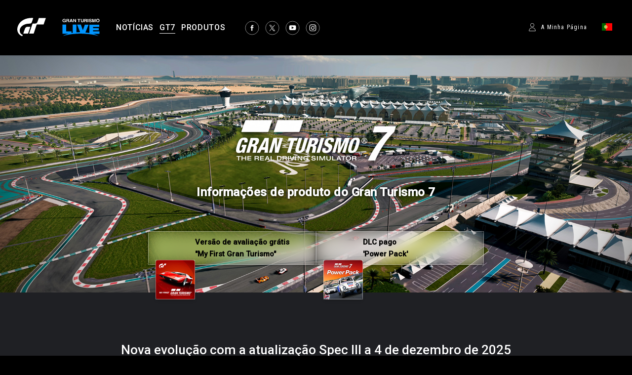

--- FILE ---
content_type: text/html;charset=UTF-8
request_url: https://www.gran-turismo.com/pt/products/gt7/
body_size: 14104
content:
<!DOCTYPE html>
<html dir="ltr" lang="pt" prefix="og: http://ogp.me/ns#">
<head>
	<meta name="viewport" content="width=device-width, initial-scale=1.0, user-scalable=yes">
	<title>Gran Turismo 7 - Produtos - gran-turismo.com</title>
	<link rel="icon" href="/common/front/img/global/favicon202107.ico" type="image/vnd.microsoft.icon">
	<link rel="shortcut icon" href="/common/front/img/global/favicon202107.ico">
	<link rel="apple-touch-icon-precomposed" sizes="152x152" href="/common/front/img/global/apple-touch-icon.png">
	<meta property="og:title" content="Gran Turismo 7" />
	<meta name="twitter:title" content="Gran Turismo 7" />
	<meta property="og:type" content="website">
	<meta property="og:image" content="https://www.gran-turismo.com/images/c/i101nzxi8307fO.jpg" />
	<meta name="twitter:image" content="https://www.gran-turismo.com/images/c/i101nzxi8307fO.jpg" />
	<meta property="og:site_name" content="gran-turismo.com" />
	<meta property="og:description" content="'Gran Turismo 7' JÁ DISPONÍVEL" />
	<meta property="og:locale" content="pt_PT" />
	<meta property="article:publisher" content="https://www.facebook.com/GranTurismo" />
	<meta name="twitter:site" content="@thegranturismo" />
	<meta name="twitter:domain" content="www.gran-turismo.com" />
	<script src="/common/dist/gt7/news/console-detector.js"></script>
	<link rel="stylesheet" href="/common/front/css/2025/reset.css?0312p">
	<link rel="stylesheet" href="/common/dist/gt7/frame/assets/frame.css?0312p">
	<script src="//ajax.googleapis.com/ajax/libs/jquery/3.6.0/jquery.min.js"></script>
</head>
<body class="pt products_gt7">


<header id="header-global">
	<div class="inner">
		<div class="logo-gt">
			<a href="/pt/" class="nav-anchor logo-anchor">
				<img src="/common/dist/gt7/frame/assets/logo-gt.svg" class="logo-image" width="58" height="38" />
			</a>
		</div>
		<div class="logo-gtlive">
			<a href="/pt/live/" class="nav-anchor logo-anchor">
				<img src="/common/dist/gt7/frame/assets/logo_gtlive.svg" class="logo-image" width="80" height="40" />
			</a>
		</div>
		<ul class="nav-list-container">
			<li class="nav-item">
				<a href="/pt/news/" class="nav-anchor">
					<span class="nav-anchor-text">NOTÍCIAS</span>
				</a>
			</li>
			<li class="nav-item">
				<a href="/pt/gt7/top/" class="nav-anchor focus">
					<span class="nav-anchor-text products_gt7">GT7</span>
				</a>
			</li>
			<li class="nav-item">
				<a href="/pt/products/" class="nav-anchor">
					<span class="nav-anchor-text">PRODUTOS</span>
				</a>
			</li>
		</ul>
		<ul class="sns-list">
			<li class="sns-item">
				<a href="https://www.facebook.com/GranTurismo" class="sns-anchor" target="_blank">
					<img src="/common/dist/gt7/frame/assets/icon-facebook.svg" alt="" class="sns-icon" width="28" height="28" />
				</a>
			</li>
			<li class="sns-item">
				<a href="https://x.com/thegranturismo" class="sns-anchor" target="_blank">
					<img src="/common/dist/gt7/frame/assets/icon-x.svg" alt="" class="sns-icon" width="28" height="28" />
				</a>
			</li>
			<li class="sns-item">
				<a href="https://www.youtube.com/user/GranTurismoOfficial" class="sns-anchor" target="_blank">
					<img src="/common/dist/gt7/frame/assets/icon-youtube.svg" alt="" class="sns-icon" width="28" height="28" />
				</a>
			</li>
			<li class="sns-item">
				<a href="https://www.instagram.com/thegranturismo/" class="sns-anchor" target="_blank">
					<img src="/common/dist/gt7/frame/assets/icon-ig.svg" alt="" class="sns-icon" width="28" height="28" />
				</a>
			</li>
		</ul>
	</div>
	<div class="inner-secondary">
		<div id="header-user" class="header-user">
			<a href="javascript:;" class="user-not-signed-in open-profile-popover-button">
				<span class="text">A Minha Página</span>
			</a>
			<div class="user-locale locale-open">
				<img src="/common/front/img/global/locale/icon-country-pt.svg" class="locale-flag" alt="PT" width="21" height="15" />
			</div>
		</div>
		<div class="btn-nav-sp btn-nav-open">
			<div class="nav-sp-anchor">
				<span></span>
				<span></span>
				<span></span>
			</div>
		</div>
	</div>
</header>

<style>
#header-global .open-profile-popover-button {
    font-size: 12px;
    font-weight: 400;
}
#header-global:lang(ja) .nav-item {
    margin-inline-end: calc(19px * var(--frame-scale));
}
#header-global:lang(ja) .nav-anchor {
    font-size: calc(15px * var(--frame-scale));
    font-weight: 700;
    letter-spacing: .04em;
}
</style><div class="contentWrapper">

<link href="https://fonts.googleapis.com/css?family=Roboto:300,400,500|Roboto+Condensed:300,400" rel="stylesheet">
<link rel="stylesheet" href="https://fonts.googleapis.com/earlyaccess/notosansjp.css">
<link rel="stylesheet" href="/common/front/css/gt7/products/products_gt7.min.css?20240131">
<link rel="stylesheet" href="/common/front/css/colorbox.css?20220303">


<div class="header_v3" style="background-image: url(/images/c/i1S68o4tz0OMSEE.jpg)">
	<div class="gt7_logo"><img src="/images/c/i18MlHW5DMRvFz.png" width="360" height="120" alt="" /></div>
	<h2>Informações de produto do Gran Turismo 7</h2>

	<div class="info-featured-container">
		<div class="item">
			<a class="item-self no_fade" href="/pt/products/myfirstgt/">
				<div class="image-container">
<img src="/images/c/i1KjvKXB6zJvSb.jpg" width="80" height="80" alt="" />				</div>
				<div class="text-container">
					<p class="text">Versão de avaliação grátis<br/>"My First Gran Turismo"</p>
				</div>
			</a>
		</div>
		<div class="item">
			<a class="item-self no_fade" href="/pt/products/gt7/powerpack/">
				<div class="image-container">
<img src="/images/c/i1ZaUAEgKNOcK8E.jpg" width="80" height="80" alt="" />				</div>
				<div class="text-container">
					<p class="text">DLC pago<br/>'Power Pack'</p>
				</div>
			</a>
		</div>
	</div>

</div>



<section class="bg_light">
<div class="content latest_trailer">

<h1 class="width_line">Nova evolução com a atualização Spec III a 4 de dezembro de 2025</h1>
<h3>Atualização de conteúdo Spec III do Gran Turismo 7</h3>
<p class="introduction">No dia 4 de dezembro de 2025, o Gran Turismo 7 evoluiu para a sua mais recente forma, "SPEC III", através da segunda grande atualização do jogo. Esta atualização traz consigo um grande número de conteúdos, incluindo um novo vídeo de introdução, oito carros novos e dois circuitos reais muito aguardados, bem como um Registador de Dados, Desafios Semanais melhorados e novas Ementas do Café. Fica atento às novidades do Gran Turismo 7, que se mantém em constante evolução.</p>

<a class="no_fade" href="/pt/news/00_4185758.html">
<div class="spec2_news_list">
<figure class="is_movie"><img src="/images/c/i1rGpUUJcfPzlb.jpg" /></figure>	<p>Apresentamos a atualização Spec III do Gran Turismo 7 com 8 novos carros, 2 novos circuitos e várias funcionalidades inéditas!</p>
	<time>03/12/2025</time>
</div>
</a>
<a class="no_fade" href="/pt/news/00_5736734.html">
<div class="spec2_news_list">
<figure><img src="/images/c/i14Vzryk7V0xacc.jpg" /></figure>	<p>Apresentamos a nova funcionalidade do registador de dados!</p>
	<time>03/12/2025</time>
</div>
</a>

</div>
</section>

<section>
<div class="content product_outline">

<h1 class="width_line">O mais recente capítulo da série Gran Turismo, que já vendeu mais de 100 milhões de exemplares</h1>
<p class="introduction">O Gran Turismo foi lançado pela primeira vez na forma do “Verdadeiro Simulador de Condução” em 1997. O alinhamento de carros de produção familiares de fabricantes reais e a capacidade de conduzi-los num mundo virtual realista foram recebidos com grandes elogios não só por parte dos jogadores, mas também dos apaixonados dos automóveis de todo o mundo. 25 anos e vários capítulos depois, o Gran Turismo regressa com o culminar dos conceitos de base da série: Conduzir. Colecionar. Personalizar. Descobre todos os prazeres do mundo dos carros com o Gran Turismo 7.</p>


<div>
	<h3>Mais de 550 carros de mais de 70 fabricantes</h3>
	<p>O Gran Turismo 7 apresenta mais de 550 carros de mais de 70 fabricantes de automóveis. Desde modelos de produção familiares até automóveis de corrida raros e lendários, carros de todas as eras e de todo o mundo foram recriados ao pormenor no jogo. Além disso, foram adicionados ao jogo novos carros na forma de atualizações de conteúdo regulares desde o lançamento. Prepara-te para descobrir as pérolas escondidas do mundo dos automóveis.</p>

	<div class="button_gt7_carlist"><a class="no_fade" href="/pt/gt7/carlist/" target="_blank">Lista de carros do Gran Turismo 7</a></div>


	<dl class="img_large">
		<dd class="image"><figure class="modal-group"><a class="modal-img" rel="group_gt7_car" href="/images/c/i1RMDMnD8IhLSdB.jpg"><img src="/images/c/i1RMDMnD8IhLSdB.jpg" width="296" height="167" /></a></figure></dd>
	</dl>
	<div class="editions_flexbox">
		<dl>
			<dd class="image"><figure class="modal-group"><a class="modal-img" rel="group_gt7_car" href="/images/c/i17oFyJlwnfmI.jpg"><img src="/images/c/i17oFyJlwnfmI.jpg" width="296" height="167" /></a></figure></dd>
		</dl>
		<dl>
			<dd class="image"><figure class="modal-group"><a class="modal-img" rel="group_gt7_car" href="/images/c/i1PnRlMxomU9kuH.jpg"><img src="/images/c/i1PnRlMxomU9kuH.jpg" width="296" height="167" /></a></figure></dd>
		</dl>
	</div>

</div>

<div>
	<h3>Circuitos espalhados por 41 locais com 121 traçados</h3>
	<p>A lista de circuitos que servem de palco às emoções das corridas apresentam a mistura habitual de pistas reais e circuitos originais, levando os jogadores até 41 locais diferentes com um total de 121 traçados únicos. Circuitos clássicos e originais do Gran Turismo como “Trial Mountain”, “Deep Forest” e “High Speed Ring” regressam modificados com os mais recentes avanços tecnológicos. Tal como acontece com os carros, o jogo também recebeu vários circuitos adicionais desde o lançamento na forma de atualizações de conteúdo regulares.</p>

	<div class="button_gt7_carlist"><a class="no_fade" href="/pt/gt7/tracklist/" target="_blank">Lista de circuitos do Gran Turismo 7</a></div>


	<dl class="img_large">
		<dd class="image"><figure class="modal-group"><a class="modal-img" rel="group_gt7_track" href="/images/c/i1qJX9bQZFMXh.jpg"><img src="/images/c/i1qJX9bQZFMXh.jpg" width="296" height="167" /></a></figure></dd>
	</dl>
	<div class="editions_flexbox">
		<dl>
			<dd class="image"><figure class="modal-group"><a class="modal-img" rel="group_gt7_track" href="/images/c/i11Z6GE9rPPL9uH.jpg"><img src="/images/c/i11Z6GE9rPPL9uH.jpg" width="296" height="167" /></a></figure></dd>
		</dl>
		<dl>
			<dd class="image"><figure class="modal-group"><a class="modal-img" rel="group_gt7_track" href="/images/c/i1LMAthWpfu3C.jpg"><img src="/images/c/i1LMAthWpfu3C.jpg" width="296" height="167" /></a></figure></dd>
		</dl>
	</div>
</div>

<div>
	<h3>Conduz automóveis</h3>
	<p>Um dos principais esteios da série é a sensação de condução realista e que tem sido a filosofia subjacente a todos os capítulos desde o primeiro jogo. O Gran Turismo 7 desenvolve ainda mais esta filosofia para assegurar que todos podem desfrutar da diversão da condução desportiva: desde os principiantes que jogam o Gran Turismo pela primeira vez até aos jogadores mais experientes. Existem várias formas de jogar: participar em corridas organizadas ao pormenor, experimentar alguns minijogos no modo “Missões”, aprender os conceitos básicos da condução desportiva passo a passo no “Centro de Condução” ou até competir online contra outros jogadores de todo o mundo.</p>


	<dl class="img_large">
		<dd class="image"><figure class="modal-group"><a class="modal-img" rel="group_gt7_3carpack" href="/images/c/i1NV9IVoZx3lNEE.jpg"><img src="/images/c/i1NV9IVoZx3lNEE.jpg" width="296" height="167" /></a></figure></dd>
		<dd>Ecrã das corridas</dd>
	</dl>
	<div class="editions_flexbox">
		<dl>
			<dd class="image"><figure class="modal-group"><a class="modal-img" rel="group_gt7_3carpack" href="/images/c/i1iWlz3Qzyp3Fz.jpg"><img src="/images/c/i1iWlz3Qzyp3Fz.jpg" width="296" height="167" /></a></figure></dd>
			<dd>Missões</dd>
		</dl>
		<dl>
			<dd class="image"><figure class="modal-group"><a class="modal-img" rel="group_gt7_3carpack" href="/images/c/i1NPWzFjHQutHz.jpg"><img src="/images/c/i1NPWzFjHQutHz.jpg" width="296" height="167" /></a></figure></dd>
			<dd>Centro de Condução</dd>
		</dl>
	</div>
</div>

<div>
	<h3>Fica a conhecer os carros e cria a tua coleção</h3>
	<p>O mundo está cheio de carros espantosos e emocionantes. O Gran Turismo 7 dá destaque à longa história dos automóveis e à sua cultura conforme os jogadores os vão colecionando. O jogo foi criado para permitir que os jogadores aprendam as origens de cada modelo e o seu lugar na história de forma natural conforme vão progredindo. Compactos económicos, desportivos, veículos históricos, carros de competição de puro-sangue e mais ainda: faz-te à estrada e torna-te um colecionador de carros no Gran Turismo 7.</p>


	<dl class="img_large">
		<dd class="image"><figure class="modal-group"><a class="modal-img" rel="group_gt7_3carpack" href="/images/c/i1M8zSwuxfmlLEc.jpg"><img src="/images/c/i1M8zSwuxfmlLEc.jpg" width="296" height="167" /></a></figure></dd>
		<dd>Brand Central (compra carros novos)</dd>
	</dl>
	<div class="editions_flexbox">
		<dl>
			<dd class="image"><figure class="modal-group"><a class="modal-img" rel="group_gt7_3carpack" href="/images/c/i1oWhe0fXDP4Pb.jpg"><img src="/images/c/i1oWhe0fXDP4Pb.jpg" width="296" height="167" /></a></figure></dd>
			<dd>Carros Usados (compra carros usados)</dd>
		</dl>
		<dl>
			<dd class="image"><figure class="modal-group"><a class="modal-img" rel="group_gt7_3carpack" href="/images/c/i1tRMktpkId0m7c.jpg"><img src="/images/c/i1tRMktpkId0m7c.jpg" width="296" height="167" /></a></figure></dd>
			<dd>Fica a conhecer a cultura automóvel</dd>
		</dl>
	</div>
</div>

<div>
	<h3>Personaliza os teus carros</h3>
	<p>Todos os fãs de automóveis sabem que personalizar um carro ao seu estilo é uma das formas mais expressivas de desfrutarem dos seus veículos. No Gran Turismo 7, os carros podem ser afinados com o objetivo de aumentar o seu desempenho e os seus exteriores, também podem ser pintados e modificados. Para além de contarem com mais de 130 jantes e 650 peças aerodinâmicas diferentes, os jogadores agora também têm a possibilidade de adicionar gaiolas de proteção e alargar as carroçarias de certos modelos. Prepara-te para criar o carro dos teus sonhos.</p>

	<div class="editions_flexbox">
		<dl>
			<dd class="image"><figure class="modal-group"><a class="modal-img" rel="group_gt7_3carpack" href="/images/c/i1BnizQNIAfVLb.jpg"><img src="/images/c/i1BnizQNIAfVLb.jpg" width="296" height="167" /></a></figure></dd>
			<dd>Loja de Afinação</dd>
		</dl>
		<dl>
			<dd class="image"><figure class="modal-group"><a class="modal-img" rel="group_gt7_3carpack" href="/images/c/i1cZPNSPPVeLK7c.jpg"><img src="/images/c/i1cZPNSPPVeLK7c.jpg" width="296" height="167" /></a></figure></dd>
			<dd>GT Auto</dd>
		</dl>
		<dl>
			<dd class="image"><figure class="modal-group"><a class="modal-img" rel="group_gt7_3carpack" href="/images/c/i1f9px7hWxa1Rb.jpg"><img src="/images/c/i1f9px7hWxa1Rb.jpg" width="296" height="167" /></a></figure></dd>
			<dd>Editor de Designs</dd>
		</dl>
	</div>
</div>

<div>
	<h3>Fotografa carros</h3>
	<p>Um feliz proprietário pode passar horas a admirar os seus carros. No modo “Scapes”, os jogadores podem recriar a sensação de irem de férias ao volante do seu carro, fotografando-o ao pormenor em mais de 2.500 locais disponíveis. O sistema permite que os novatos no mundo da fotografia captem imagens de forma fácil e agradável, enquanto os fotógrafos mais experientes podem ajustar a abertura, o foco e a exposição ou experimentar vários filtros para criar uma foto perfeita. Os fotógrafos mais ávidos até podem fotografar-se a si próprios em pista no modo “Foto de Corrida”. Cria imagens emocionantes com ângulos dinâmicos que nunca pensaste serem possíveis nas corridas reais.</p>

	<div class="editions_flexbox">
		<dl>
			<dd class="image"><figure class="modal-group"><a class="modal-img" rel="group_gt7_3carpack" href="/images/c/i1JXS7D4jJf0o8c.jpg"><img src="/images/c/i1JXS7D4jJf0o8c.jpg" width="296" height="167" /></a></figure></dd>
			<dd>Scapes (escolha dos locais)</dd>
		</dl>
		<dl>
			<dd class="image"><figure class="modal-group"><a class="modal-img" rel="group_gt7_3carpack" href="/images/c/i1LQJB2UKNA42.jpg"><img src="/images/c/i1LQJB2UKNA42.jpg" width="296" height="167" /></a></figure></dd>
			<dd>Scapes (definições da câmara)</dd>
		</dl>
		<dl>
			<dd class="image"><figure class="modal-group"><a class="modal-img" rel="group_gt7_3carpack" href="/images/c/i1t3QKhQIihx8SH.jpg"><img src="/images/c/i1t3QKhQIihx8SH.jpg" width="296" height="167" /></a></figure></dd>
			<dd>Fotos de Corrida</dd>
		</dl>
	</div>
</div>

<div>
	<h3>A ambição do Gran Turismo 7 relativamente ao entretenimento e ao realismo</h3>
	<h4>Parte numa viagem ao volante do teu carro através do mapa do mundo</h4>
	<p>Começa com uma quantia limitada de dinheiro, compra um carro usado, ganha dinheiro através de vários eventos de corrida e depois afina o teu carro ou compra um novo para enfrentar corridas mais difíceis. O ciclo central do jogo estabelecido no Gran Turismo original regressa. Desfruta de uma vida de competição automóvel num novo mapa do mundo mais detalhado. E obviamente, não precisarás de seguir nesta viagem sozinho porque podes jogar localmente com amigos no modo “Ecrã Dividido 4J” ou jogar online e competir com outros jogadores de todo o mundo. Conhece e conversa com entusiastas dos desportos motorizados no Gran Turismo 7.</p>

	<div class="editions_flexbox">
		<dl>
			<dd class="image"><figure class="modal-group"><a class="modal-img" rel="group_gt7_3carpack" href="/images/c/i1lI13aLwOaUY.jpg"><img src="/images/c/i1lI13aLwOaUY.jpg" width="296" height="167" /></a></figure></dd>
			<dd>Mapa do Mundo</dd>
		</dl>
		<dl>
			<dd class="image"><figure class="modal-group"><a class="modal-img" rel="group_gt7_3carpack" href="/images/c/i1trhoP3pEPlxuB.jpg"><img src="/images/c/i1trhoP3pEPlxuB.jpg" width="296" height="167" /></a></figure></dd>
			<dd>Circuitos Mundiais (seleção da pista)</dd>
		</dl>
		<dl>
			<dd class="image"><figure class="modal-group"><a class="modal-img" rel="group_gt7_3carpack" href="/images/c/i1WSZpiHdzMmcO.jpg"><img src="/images/c/i1WSZpiHdzMmcO.jpg" width="296" height="167" /></a></figure></dd>
			<dd>Multijogador local (Ecrã Dividido 4J)</dd>
		</dl>
	</div>
</div>

<div>
	<h4>A música e as corridas juntam-se no “Rali Musical” e na “Repetição Musical”</h4>
	<p>O “Rali Musical” é uma novidade do Gran Turismo 7 e apresenta-se como uma nova forma casual de desfrutar da condução ao som da música. Neste minijogo, os jogadores terão de tentar conduzir a maior distância possível enquanto as “batidas” entram em contagem decrescente de acordo com o ritmo da música. No final da música, os jogadores receberão uma recompensa com base na distância percorrida. Desfruta de uma nova sensação de condução emocionante com faixas musicais familiares como pano de fundo. Outra adição de realce é o sistema “Repetição Musical”, que gera automaticamente posições e cortes de câmara durante as repetições de acordo com a música. Assiste às tuas corridas favoritas ao som da tua música favorita.</p>

	<div class="editions_flexbox">
		<dl>
			<dd class="image"><figure class="modal-group"><a class="modal-img" rel="group_gt7_3carpack" href="/images/c/i1PaVKRA2efQAuH.jpg"><img src="/images/c/i1PaVKRA2efQAuH.jpg" width="296" height="167" /></a></figure></dd>
			<dd>Rali Musical (seleção de músicas)</dd>
		</dl>
		<dl>
			<dd class="image"><figure class="modal-group"><a class="modal-img" rel="group_gt7_3carpack" href="/images/c/i1PRsJniEoUVQO.jpg"><img src="/images/c/i1PRsJniEoUVQO.jpg" width="296" height="167" /></a></figure></dd>
			<dd>Rali Musical (ecrã de jogo)</dd>
		</dl>
		<dl>
			<dd class="image"><figure class="modal-group"><a class="modal-img" rel="group_gt7_3carpack" href="/images/c/i1qmfpFd4NGWHTB.jpg"><img src="/images/c/i1qmfpFd4NGWHTB.jpg" width="296" height="167" /></a></figure></dd>
			<dd>Rali Musical (repetição)</dd>
		</dl>
	</div>
</div>

<div>
	<h4>Novo modelo de simulação de física melhorada</h4>
	<p>Com mais de 25 anos de desenvolvimento, o modelo de simulação de física dos carros usado no Gran Turismo deu o seu maior salto neste título. Dando uso a computação de dinâmica dos fluidos, o jogo é capaz de recriar as alterações na força descendente devido às modificações de altura na dianteira e na traseira e também os efeitos na condução da direção do vento e da turbulência do ar. Para além de tentar alcançar um maior nível de realismo no campo da física, foi também levado em conta o feedback de várias fontes, incluindo do nosso conselheiro Lewis Hamilton, da nossa parceira técnica e fabricante de pneus global Michelin e dos melhores pilotos dos FIA GT Championships para criar a experiência de condução mais natural possível.</p>

	<div class="editions_flexbox">
		<dl>
			<dd class="image"><figure class="modal-group"><a class="modal-img" rel="group_gt7_3carpack" href="/images/c/i1s79hFsFIA42.jpg"><img src="/images/c/i1s79hFsFIA42.jpg" width="296" height="167" /></a></figure></dd>
			<dd>Simulação baseada em CFD</dd>
		</dl>
		<dl>
			<dd class="image"><figure class="modal-group"><a class="modal-img" rel="group_gt7_3carpack" href="/images/c/i1C7QKhQIIdQ8SB.jpg"><img src="/images/c/i1C7QKhQIIdQ8SB.jpg" width="296" height="167" /></a></figure></dd>
			<dd>“O Maestro” Lewis Hamilton</dd>
		</dl>
		<dl>
			<dd class="image"><figure class="modal-group"><a class="modal-img" rel="group_gt7_3carpack" href="/images/c/i1cIarAb28zhy.jpg"><img src="/images/c/i1cIarAb28zhy.jpg" width="296" height="167" /></a></figure></dd>
			<dd>DUNLOP como parceira oficial</dd>
		</dl>
	</div>
</div>



<div>
	<h4>Agente de IA de corrida Gran Turismo Sophy</h4>
	<p>A versão de PlayStation 5 do Gran Turismo 7 inclui o Gran Turismo Sophy (GT Sophy), um agente de IA de corrida de nova geração desenvolvido através de uma colaboração entre a Polyphony Digital, a Sony AI e a Sony Interactive Entertainment (SIE). Os carros rivais controlados pelo GT Sophy apresentam um comportamento mais natural e humano de forma a criar uma experiência de corrida mais realista. Fica atento à evolução constante das corridas possibilitada pela aprendizagem por reforço profundo do GT Sophy.</p>

	<div class="editions_flexbox">
		<dl>
			<dd class="image"><figure class="modal-group"><a class="modal-img" rel="group_gt7_track" href="/images/c/i1CZ9YDILf0zHb.jpg"><img src="/images/c/i1CZ9YDILf0zHb.jpg" width="296" height="167" /></a></figure></dd>
			<dd>O GT Sophy pode ser selecionado como IA dos carros rivais em circuitos com suporte para o GT Sophy.</dd>
		</dl>
		<dl>
			<dd class="image"><figure class="modal-group"><a class="modal-img" rel="group_gt7_track" href="/images/c/i1OHYaOhB1QKscc.jpg"><img src="/images/c/i1OHYaOhB1QKscc.jpg" width="296" height="167" /></a></figure></dd>
			<dd>O GT Sophy reage de forma diferente às várias situações em pista.</dd>
		</dl>
	</div>
</div>


<div>
	<h3>Alterações de hora e clima baseadas em dados globais</h3>
	<p>Enquanto conduzes sob um céu azul límpido, nuvens negras começam a formar-se e despejam uma chuva torrencial antes do céu se aclarar novamente. Começa a conduzir a meio de uma noite iluminada pela luz das estrelas e vê o nascer do sol a incendiar o céu de laranja enquanto atravessas a meta. Tal como na vida real, no Gran Turismo 7 o ambiente está a mudar constantemente. Estas alterações de hora e clima são possíveis graças a um modelo de simulação criado a partir de um grande número de dados relativos ao clima recolhidos junto dos locais de cada pista. O resultado é uma recriação realista dos nossos céus tão bela quanto assombrosa.</p>

	<div class="editions_flexbox">
		<dl>
			<dd class="image"><figure class="modal-group"><a class="modal-img" rel="group_gt7_3carpack" href="/images/c/i1cGit2Dh7PsQSB.jpg"><img src="/images/c/i1cGit2Dh7PsQSB.jpg" width="296" height="167" /></a></figure></dd>
			<dd>Reprodução do céu estrelado</dd>
		</dl>
		<dl>
			<dd class="image"><figure class="modal-group"><a class="modal-img" rel="group_gt7_3carpack" href="/images/c/i1x3VZnN7fMmEC.jpg"><img src="/images/c/i1x3VZnN7fMmEC.jpg" width="296" height="167" /></a></figure></dd>
			<dd>Clima dinâmico realista</dd>
		</dl>
		<dl>
			<dd class="image"><figure class="modal-group"><a class="modal-img" rel="group_gt7_3carpack" href="/images/c/i1Qth0RYFgA9tSH.jpg"><img src="/images/c/i1Qth0RYFgA9tSH.jpg" width="296" height="167" /></a></figure></dd>
			<dd>Alterações de condição naturais</dd>
		</dl>
	</div>
</div>

<div>
	<h3>As alterações no clima podem mudar o rumo de uma corrida</h3>
	<p>A chuva cai na superfície da pista e molha o piso. Embora a chuva estivesse presente em versões anteriores do jogo, o Gran Turismo 7 evolui ainda mais este sistema com simulações mais precisas da superfície da estrada conforme fica molhada e seca. Agora são possíveis novas expressões de fenómenos naturais. Mesmo dentro da mesma pista molhada, as poças podem formar-se em diferentes áreas e conforme mais carros vão seguindo a linha de corrida, a estrada seca de forma mais rápida. Desfruta de corridas dramáticas e dinâmicas onde tudo pode acontecer.</p>

	<div class="editions_flexbox">
		<dl>
			<dd class="image"><figure class="modal-group"><a class="modal-img" rel="group_gt7_3carpack" href="/images/c/i1ktQWwZwIUtxO.jpg"><img src="/images/c/i1ktQWwZwIUtxO.jpg" width="296" height="167" /></a></figure></dd>
			<dd>Clima de chuva realista</dd>
		</dl>
		<dl>
			<dd class="image"><figure class="modal-group"><a class="modal-img" rel="group_gt7_3carpack" href="/images/c/i1UxgAdJaDrNmTB.jpg"><img src="/images/c/i1UxgAdJaDrNmTB.jpg" width="296" height="167" /></a></figure></dd>
			<dd>Impacto das alterações do clima nas corridas</dd>
		</dl>
		<dl>
			<dd class="image"><figure class="modal-group"><a class="modal-img" rel="group_gt7_3carpack" href="/images/c/i1n4shJqB1yFcb.jpg"><img src="/images/c/i1n4shJqB1yFcb.jpg" width="296" height="167" /></a></figure></dd>
			<dd>Superfícies molhadas mais naturais</dd>
		</dl>
	</div>
</div>

<div>
	<h3>O modo “Sport” expande o âmbito dos desportos motorizados virtuais</h3>
	<p>Para além de oferecer uma visão abrangente do mundo dos automóveis, o Gran Turismo 7 também foi criado como um veículo completo para os eSports. No modo “Sport”, todos podem participar em corridas com jogadores de todo o mundo nas Corridas Diárias ou no Campeonato Online oficial que é organizado todos os anos desde 2018. Este campeonato, para além de incluir corridas online, também é marcado por eventos presenciais que juntam os melhores jogadores do ano. As emoções das corridas disputadas até agora podem ser encontradas nos vídeos disponíveis no Gran Turismo LIVE. Alguns destes jogadores de topo até surgem como personagens no Gran Turismo 7.</p>

	<div class="editions_flexbox">
		<dl>
			<dd class="image"><figure class="modal-group"><a class="modal-img" rel="group_gt7_3carpack" href="/images/c/i1hOvXASc4FkAEE.jpg"><img src="/images/c/i1hOvXASc4FkAEE.jpg" width="296" height="167" /></a></figure></dd>
			<dd>Participa em eventos de campeonato no modo “Sport”</dd>
		</dl>
		<dl>
			<dd class="image"><figure class="modal-group"><a class="modal-img" rel="group_gt7_3carpack" href="/images/c/i1twbpCkb9e1jb.jpg"><img src="/images/c/i1twbpCkb9e1jb.jpg" width="296" height="167" /></a></figure></dd>
			<dd>Disputado por jogadores de todo o mundo</dd>
		</dl>
		<dl>
			<dd class="image"><figure class="modal-group"><a class="modal-img" rel="group_gt7_3carpack" href="/images/c/i13rh6kwxNYmC8E.jpg"><img src="/images/c/i13rh6kwxNYmC8E.jpg" width="296" height="167" /></a></figure></dd>
			<dd>Alguns até marcam presença no jogo</dd>
		</dl>
	</div>
</div>

<div>
	<h3>Desfruta de uma jogabilidade ainda mais profunda e imersiva na consola PlayStation®5</h3>
	<h4>Ray tracing para maximizar o grafismo e uma elevada imersão através do som e dos sentidos</h4>
	<p>O Gran Turismo 7 está completamente otimizado para a consola PlayStation®5. Recorrendo à tecnologia de ray tracing, uma das mais recentes tendências tecnológicas nos videojogos, os carros parecem ainda mais impressionantes e os circuitos mais realistas e naturais que nunca. Com suporte para 4K e HDR, este é o jogo visualmente mais impressionante de sempre na série. Além disso, também tira todo o partido do feedback háptico e dos gatilhos adaptativos do comando sem fios DualSense™: as vibrações altamente expressivas e o feedback dos gatilhos permitem ao jogador sentir as condições do carro e as superfícies do piso enquanto conduzem. O jogo também suporta áudio em 3D, que recria com precisão a direção dos vários sons das corridas e transmite-os ao jogador.</p>
</div>



<div>
	<h4>Suporte completo para o PlayStation®VR2. Descobre um novo nível de imersão na jogabilidade.</h4>
	<p>Suporte completo para o PlayStation®VR2 (disponível apenas na versão de PlayStation®5 do Gran Turismo 7). Os jogadores podem desfrutar de todas as corridas, eventos online e modos de jogo (com a exceção do modo Ecrã Dividido 2J) com um novo nível de realismo e apreciar os detalhes dos modelos dos carros em espantosa alta definição em vários locais e com diferentes condições de iluminação no modo exclusivo “Salão de Exposição RV”. O Gran Turismo 7 tira todo o partido das funcionalidades de nova geração do PS VR2. Recorrendo a um mapa de tons de HDR especialmente otimizado, bem como a renderização foveal da funcionalidade de seguimento ocular (uma tecnologia que renderiza em espantosa alta definição as áreas do ecrã para onde o jogador olha), e com suporte para áudio em 3D dinâmico, os jogadores poderão desfrutar de jogabilidade imersiva numa nova dimensão. (Nota: O GT7 não é compatível com o comando PlayStation VR2 Sense™.)</p>

	<div class="editions_flexbox">
		<dl>
			<dd class="image"><figure class="modal-group"><a class="modal-img" rel="group_gt7_psvr2" href="/images/c/i1hgHlBD7G.jpg"><img src="/images/c/i1hgHlBD7G.jpg" width="296" height="167" /></a></figure></dd>
			<dd>Um novo nível de realismo ao volante</dd>
		</dl>
		<dl>
			<dd class="image"><figure class="modal-group"><a class="modal-img" rel="group_gt7_psvr2" href="/images/c/i1WiSC4bKeF0LhH.jpg"><img src="/images/c/i1WiSC4bKeF0LhH.jpg" width="296" height="167" /></a></figure></dd>
			<dd>Sente-te como se estivesses em pista</dd>
		</dl>
		<dl>
			<dd class="image"><figure class="modal-group"><a class="modal-img" rel="group_gt7_psvr2" href="/images/c/i1PkgQbdYrJXW.jpg"><img src="/images/c/i1PkgQbdYrJXW.jpg" width="296" height="167" /></a></figure></dd>
			<dd>Explora carros espantosos no Salão de Exposição RV</dd>
		</dl>
	</div>
</div>


</div>
</section>




<section id="info" class="bg_light">
<div class="content">
<h1>Informações do produto de “Gran Turismo 7”</h1>

<div class="packages">
	<div class="package">
		<div class="image"><img src="/images/c/i1zO9vHiQRX0kSH.png" width="248" height="236" alt="" /></div>
		<div class="package_information">
			<dl class="info">
				<dd class="platform"><span>Disco</span>PlayStation®5 / PlayStation®4</dd>
				<dt>Gran Turismo 7 | Edição Standard</dt>
				<dd class="bottom_box">
					<dl>
						<dd class="price_date">Data de lançamento: <span>4 de março de 2022</span></dd>
					</dl>
				</dd>
			</dl>
		</div>
	</div>

	<div class="download">
		<div class="image"><img src="/images/c/i1Aa7EJE5Mfkz.png" width="248" height="236" alt="" /></div>
		<div class="package_information">
			<dl class="info">
				<dd class="platform"><span>Digital</span>PlayStation®5 / PlayStation®4</dd>
				<dt>Gran Turismo 7 | Edição Digital Standard</dt>
				<dd class="sub_line"><span>+ 750.000 Cr.</span>(créditos do jogo)</dd>
				<dd class="bottom_box">
					<dl>
						<dd class="price_date">Preço de PS4 e PS5: <span>€79,99</span></dd>
						<dd class="price_date">Preço de PS4: <span>€69,99</span></dd>
						<dd class="price_date">Data de lançamento: <span>4 de março de 2022</span></dd>
					</dl>
					<dl class="store_link">
						<dd><a href="https://store.playstation.com/pt-pt/product/EP9001-PPSA01316_00-GT7STD0000000PS5/" target="_blank"><span><img src="/common/images/products/gt7/svg/icon_ps_store.svg" width="24" height="24" /></span>Compra através da PlayStation®Store</a></dd>
					</dl>
				</dd>
			</dl>
		</div>
	</div>

	<div class="disc_list_box">
		<dl class="disc_list">
			<dt>PS4: Gran Turismo 7 (disco/digital)</dt>
			<dd>Ficarás elegível para comprar a atualização para PS5 da versão digital do Gran Turismo 7 por 10 €.</dd>
			<dd>Se possuis a versão de PS4 em disco do software, necessitarás de inserir o disco na PS5 sempre que transferires ou jogares esta versão digital melhorada. Se possuis a versão de PS4 em disco mas compraste a versão digital da consola PS5, que não requer disco, não ficarás elegível para comprar a atualização para PS5 por 10 €.</dd>
			<dd>A atualização para PS5 deste software requer uma conta para a PlayStation®Network.</dd>
		</dl>
		<dl class="disc_list">
			<dt>PS4 e PS5: Gran Turismo 7 (digital)</dt>
			<dd>Terás acesso às versões digitais para PS4 e PS5 do Gran Turismo 7.</dd>
		</dl>
		<dl class="disc_list">
			<dt>PS5: Gran Turismo 7 (disco)</dt>
			<dd>Não terás acesso à versão para PS4 do Gran Turismo 7.</dd>
		</dl>
		<dl class="disc_list">
			<dd>(Em ambiente offline apenas o modo Arcada estará disponível para jogar.)</dd>
		</dl>
	</div>


	<div class="package aniv_edition" id="aniv_edition">
		<div class="image"><img src="/images/c/i1Wx11vymhA1N.png" width="248" height="236" alt="" /></div>
		<div class="package_information">
			<dl class="info">
				<dd class="platform"><span>Disco</span>PlayStation®5</dd>
				<dt>Gran Turismo 7 | Edição do 25º Aniversário</dt>
				<dd class="bottom_box">
					<dl>
						<dd class="price_date">Data de lançamento: <span>4 de março de 2022</span></dd>
					</dl>
				</dd>
			</dl>
		</div>
	</div>

	<div class="download">
		<div class="image"><img src="/images/c/i1MTGdkJUPSmO.png" width="248" height="236" alt="" /></div>
		<div class="package_information">
			<dl class="info">
				<dd class="platform"><span>Digital</span>PlayStation®5 / PlayStation®4</dd>
				<dt>Gran Turismo 7 | Edição Digital Deluxe do 25º Aniversário</dt>
				<dd class="sub_line"><span>+ 2.000.000 Cr.</span>(créditos do jogo)</dd>
				<dd class="bottom_box">
					<dl>
						<dd class="price_date">Preço: <span>€99,99</span></dd>
						<dd class="price_date">Data de lançamento: <span>4 de março de 2022</span></dd>
					</dl>
					<dl class="store_link">
						<dd><a href="https://store.playstation.com/pt-pt/product/EP9001-PPSA01316_00-GT7DDE0000000PS5/" target="_blank"><span><img src="/common/images/products/gt7/svg/icon_ps_store.svg" width="24" height="24" /></span>Compra através da PlayStation®Store</a></dd>
					</dl>
				</dd>
			</dl>
		</div>
	</div>

	<div class="disc_list_box">
		<dl class="disc_list">
			<dt>Gran Turismo 7 – Edição Digital Deluxe do 25º Aniversário (digital)</dt>
			<dd>Terás acesso às versões digitais para PS4 e PS5 do Gran Turismo 7.</dd>
		</dl>
		<dl class="disc_list">
			<dd>(Em ambiente offline apenas o modo Arcada estará disponível para jogar.)</dd>
		</dl>
	</div>

</div>



<div class="editions">
	<h3><span>Conteúdos especiais da Edição do 25º Aniversário</span></h3>

<div class="table_wrapper">
<table class="editions_table">
<tr>
	<th class="contents">Conteúdo</th>
	<th class="circle">Edição do 25º Aniversário<br /><span class="whiteback">Disco</span></th>
	<th class="circle">Edição Digital Deluxe do 25º Aniversário<br /><span class="blueback">Digital</span></th>
</tr>
<tr>
	<td>
		<dl class="edition_contents">
			<dt>1.000.000 Cr.</dt>
			<dd>Estes são créditos do jogo para usar no Gran Turismo 7.</dd>
		</dl>
	</td>
	<td class="circle"><img src="/common/images/products/gt7/svg/icon_circle.svg" width="12" height="12" alt="circle" /></td>
	<td class="circle">&nbsp;</td>
</tr>
<tr>
	<td>
		<dl class="edition_contents">
			<dt>1.500.000 Cr.</dt>
			<dd>Estes são créditos do jogo para usar no Gran Turismo 7.</dd>
		</dl>
	</td>
	<td class="circle">&nbsp;</td>
	<td class="circle"><img src="/common/images/products/gt7/svg/icon_circle.svg" width="12" height="12" alt="circle" /></td>
</tr>
<tr>
	<td>
		<dl class="edition_contents">
			<dt>Toyota GR Yaris com pintura específica do país</dt>
			<dd>Os jogadores receberão um carro com uma pintura especial criada à imagem das cores da bandeira nacional do país onde a sua conta para a PlayStation®Network se encontra registada, quando disponível (as pinturas cobrem 30 países diferentes). Os utilizadores residentes em países não elegíveis receberão uma versão com pintura padrão.</dd>
		</dl>
	</td>
	<td class="circle"><img src="/common/images/products/gt7/svg/icon_circle.svg" width="12" height="12" alt="circle" /></td>
	<td class="circle"><img src="/common/images/products/gt7/svg/icon_circle.svg" width="12" height="12" alt="circle" /></td>
</tr>
<tr>
	<td>
		<dl class="edition_contents">
			<dt>Avatares da PSN</dt>
			<dd>30 avatares da PSN temáticos dos fabricantes e carros presentes no Gran Turismo 7.</dd>
		</dl>
	</td>
	<td class="circle"><img src="/common/images/products/gt7/svg/icon_circle.svg" width="12" height="12" alt="circle" /></td>
	<td class="circle"><img src="/common/images/products/gt7/svg/icon_circle.svg" width="12" height="12" alt="circle" /></td>
</tr>
<tr>
	<td>
		<dl class="edition_contents">
			<dt>A Música do Gran Turismo 7</dt>
			<dd>Um álbum digital original criado em colaboração com a Sony Music Entertainment.</dd>
		</dl>
	</td>
	<td class="circle"><img src="/common/images/products/gt7/svg/icon_circle.svg" width="12" height="12" alt="circle" /></td>
	<td class="circle"><img src="/common/images/products/gt7/svg/icon_circle.svg" width="12" height="12" alt="circle" /></td>
</tr>
<tr>
	<td>
		<dl class="edition_contents">
			<dt>SteelBook® / Manga</dt>
			<dd>Uma edição com um embalamento especial do Gran Turismo 7 que comemora o 25º aniversário da série Gran Turismo. Inclui uma caixa “SteelBook®” metalizada especial para preservar o teu exemplar do Gran Turismo 7.</dd>
		</dl>
	</td>
	<td class="circle"><img src="/common/images/products/gt7/svg/icon_circle.svg" width="12" height="12" alt="circle" /></td>
	<td class="circle">&nbsp;</td>
</tr>
</table>

</div>

<div class="editions_image_box">
	<div class="editions_flexbox">
		<dl>
			<dd class="image"><figure class="modal-group"><a class="modal-img" rel="group_gt7_anivedition" href="/images/c/i1GwsNuGbf9pVW.jpg"><img src="/images/c/i1zcnqf9fn1E2cc.jpg" width="296" height="167" /></a></figure></dd>
			<dt>Toyota GR Yaris com pintura específica do país</dt>
		</dl>
		<dl>
			<dd class="image"><figure class="modal-group"><a class="modal-img" rel="group_gt7_anivedition" href="/images/c/i1yXbX1lVlR9yb.jpg"><img src="/images/c/i19Oc3mniqxqG7c.jpg" width="296" height="167" /></a></figure></dd>
			<dt>Avatares da PSN</dt>
		</dl>
		<dl>
			<dd class="image"><figure class="modal-group"><a class="modal-img" rel="group_gt7_anivedition" href="/images/c/i1vkgpE26xHs1z.jpg"><img src="/images/c/i18ZuCxPbzorrEc.jpg" width="296" height="167" /></a></figure></dd>
			<dt>SteelBook® / Manga</dt>
		</dl>
	</div>
	<p class="caution">(As imagens do produto final poderão ser diferentes)</p>
</div>

</div><div class="bottom_items">
	<dl class="social_links">
		<dd><a class="no_fade facebook" href="https://www.facebook.com/share.php?u=https%3A%2F%2Fwww.gran-turismo.com%2Fpt%2Fproducts%2Fgt7%2F" onclick="window.open(this.href, 'FBwindow', 'width=650, height=450, menubar=no, toolbar=no, scrollbars=yes'); return false;">Partilhar no Facebook</a></dd>
		<dd><a class="twitter" href="https://twitter.com/share?url=https%3A%2F%2Fwww.gran-turismo.com%2Fpt%2Fproducts%2Fgt7%2F&text=Gran Turismo 7 - gran-turismo.com" target="_blank">Partilhar no Twitter</a></dd>
	</dl>
	<p class="back_to_top"><a class="no_fade" href="#">Voltar ao topo da página</a></p>
</div>



</div>
</section>
<nav class="nav-modal">
	<a class="modal-close" title="Fechar">Fechar</a>
	<a class="modal-prev" title="Anterior">Anterior</a>
	<a class="modal-next" title="Seguinte">Seguinte</a>
</nav>
<script src="/common/front/js/jquery.matchHeight-min.js"></script>
<script src="/common/front/js/jquery.bxslider.min.js?v2"></script>
<script src="/common/front/js/slick.min.js"></script>
<script src="/common/front/js/jquery.touchSwipe.min.js"></script>
<script src="/common/front/js/jquery.colorbox-min.js"></script>
<script src="/common/front/js/velocity.js"></script>
<script src="/common/front/js/header-global.js?v2"></script>
<script src="/common/front/js/jQueryAutoHeight.js"></script>
<script src="/common/front/js/base.js?20251203"></script>
<script src="/common/lib/scripts/createGTcomImageViewer.js?20220303"></script>

</div>
<link rel="stylesheet" href="/common/front/css/2025/footer2025.min.css?202503">
<div class="general_footer glay">

	<nav class="nav_footer">
		<ul class="nav-footer-list">
			<li class="nav-footer-item">
				<a href="https://www.playstation.com/pt-pt/legal/website-terms-of-use/" class="nav-anchor">Termos de Serviço</a>
			</li>
			<li class="nav-footer-item">
				<a href="https://www.playstation.com/pt-pt/legal/privacy-policy/" class="nav-anchor">Política de Privacidade</a>
			</li>
			<li class="nav-footer-item">
				<a href="https://www.playstation.com/en-us/legal/procedures-for-claims-of-copyright-infringement/" class="nav-anchor" target="_blank">Denunciar Violação de Copyright</a>
			</li>
		</ul>
	</nav>
	<ul class="links">
<div>
		<li class="sie"><a href="https://sonyinteractive.com/" target="_blank"><img src="/common/front/img/global/logo_sie.png" alt="SIE"></a></li>
		<li class="ps_studio"><a href="https://www.playstation.com/corporate/playstation-studios/" target="_blank"><img src="/common/front/img/global/logo_ps_studio.png" alt="PS Studio"></a></li>
</div>
<div>
		<li class="pscom">
			<a href="http://eu.playstation.com/" target="_blank" class="link-footer-anchor">
				<img src="/common/dist/gt7/frame/assets/logo-ps.svg" alt="PlayStation" class="link-footer-image ps" width="134" height="25" />
			</a>
		</li>
		<li class="psn">
			<a href="https://www.playstation.com/pt-pt/explore/playstation-network/" target="_blank" class="link-footer-anchor">
				<img
					src="/common/dist/gt7/frame/assets/logo-psn.svg"
					alt="PlayStation Network"
					class="link-footer-image psn"
					width="164"
					height="20"
				/>
			</a>
		</li>
</div>
	</ul>
	<div class="baseline">
		<div class="base-first-item">
			<small class="copyright">
				&copy; 2025 Sony Interactive Entertainment Inc. Developed by Polyphony Digital Inc. <br />
Manufacturers, cars, names, brands and associated imagery featured in this game in some cases include 
trademarks and/or copyrighted materials of their respective owners. All rights reserved. Any depiction or 
recreation of real world locations, entities, businesses, or organizations is not intended to be or imply 
any sponsorship or endorsement of this game by such party or parties. "Gran Turismo" logos are registered 
trademarks or trademarks of Sony Interactive Entertainment Inc.
			</small>
		</div>
		<div class="logo_pdi">
			<a href="https://www.polyphony.co.jp/" class="nav-anchor" target="_blank">
				<img src="/common/front/css/2025/assets/logo_pdi.svg" alt="Gran Turismo" class="logo-gt-image" />
			</a>
		</div>
	</div></div>
<div class="for-small-screen">
<div class="nav-sp">
	<div class="btn-nav-close btn-nav-sp"><div><span></span><span></span><span></span></div></div>
	<div class="nav-sp-main">
		<div class="logo-gt"><a href="/pt/"><img src="/common/front/img/global/logo-gt.svg" alt="GT"></a></div>
		<div class="home"><a href="/pt/">Início</a></div>
		<nav class="nav-global">
			<ul class="nav-global-ul">
				<li class="nav-news"><a class="link" href="/pt/news/">NOTÍCIAS</a></li>
				<li class="nav-products_gt7">
					<div class="nav-mega down">GT7</div>
					<dl>
						<dt><a class="link" href="/pt/gt7/top/"><span>Topo</span></a></dt>
						<dt><a class="link" href="/pt/gt7/news/"><span>Notícias</span></a></dt>
						<dt><a class="link" href="/pt/gt7/user/"><span>A Minha Página</span></a></dt>
						<dt><a class="link" href="/pt/gt7/user/discover/"><span>Showcase</span></a></dt>
						<dt><a class="link" href="/pt/gt7/sportmode/"><span>Sport</span></a></dt>
						<dt><a class="link" href="/pt/gt7/manual/" target="_blank"><span>Manual</span></a></dt>
						<dt><a class="link" href="/pt/products/gt7/"><span>Informação dos produtos</span></a></dt>
						<dt><a class="link" href="/pt/gt7/carlist/" target="_blank"><span>Carros</span></a></dt>
						<dt><a class="link" href="/pt/gt7/tracklist/" target="_blank"><span>Pistas</span></a></dt>
					</dl>
				</li>
				<li class="nav-live"><a class="link" href="/pt/live/">GT LIVE</a></li>
				<li class="nav-products"><a class="link" href="/pt/products/">PRODUTOS</a></li>
			</ul>
			<ul class="nav-global-ul">
				<li class="nav-gtws"><a class="link" href="/pt/gt7/championships/2025/">GT WORLD SERIES</a></li>
				<li class="nav-vgt"><a class="link" href="/pt/vgt/">VISION GT</a></li>
				<li class="nav-academy"><a class="link" href="/pt/academy/">GT ACADEMY</a></li>
			</ul>
		</nav>
<nav class="nav-btm">
	<ul class="nav-btm-ul">
		<li class="nav-sitepolicy"><a href="https://www.playstation.com/pt-pt/legal/website-terms-of-use/">Termos de Serviço</a></li>
		<li class="nav-privacy"><a href="https://www.playstation.com/pt-pt/legal/privacy-policy/">Política de Privacidade</a></li>
		<li class="nav-privacy"><a href="https://www.playstation.com/en-us/legal/procedures-for-claims-of-copyright-infringement/" target="_blank">Denunciar Violação de Copyright</a></li>
	</ul>
</nav>
	<div class="menu_pdi_logo">
		<a href="https://www.polyphony.co.jp/" target="_blank"><img src="/common/front/img/global/logo_pdi.png" alt="Polyphony Digital" /></a>
	</div>
<ul class="sns-list">
	<li><a href="https://www.facebook.com/GranTurismo" target="_blank"><img src="/common/front/img/global/icon-facebook.svg" alt="facebook"></a></li>
	<li><a href="https://twitter.com/thegranturismo" target="_blank"><img src="/common/front/img/global/icon-x.svg" alt="x"></a></li>
	<li><a href="https://www.youtube.com/user/GranTurismoOfficial" target="_blank"><img src="/common/front/img/global/icon-youtube.svg" alt="YouTube"></a></li>
	<li><a href="https://www.instagram.com/thegranturismo/" target="_blank"><img src="/common/front/img/global/icon-ig.svg" alt="Instagram"></a></li>
</ul>
		<div class="user-locale locale-open"><img src="/common/front/img/global/locale/icon-country-pt.svg" alt="PT"></div>
	</div>
	<div class="nav-sp-locale">
		<div class="back-nav"><span>Menu</span></div>
<div class="locale-window">
	<div class="locale-wrap">
		<h1>Please select your country / region</h1>
		<div class="locale-close"><span>Close Window</span></div>

		<div class="locale-inner">
			<div class="locale-area">
				<h2 class="nav-mega">Asia-Pacific</h2>
				<ul class="locale-area-ul">
					<li class="au"><a href="/au/">Australia (English)</a></li>
					<li class="hk"><a href="/hk/">Hong Kong (English)</a></li>
					<li class="hk"><a href="/hk-zh/">香港 (繁體中文)</a></li>
					<li class="hk"><a href="/cn/">香港 (简体中文)</a></li>
					<li class="jp"><a href="/jp/">日本 (日本語)</a></li>
					<li class="kr"><a href="/kr/">한국 (한국어)</a></li>
					<li class="nz"><a href="/nz/">New Zealand (English)</a></li>
					<li class="sg"><a href="/sg/">Singapore (English)</a></li>
					<li class="tw"><a href="/tw/">台灣 (繁體中文)</a></li>
					<li class="th"><a href="/th/">ประเทศไทย (ภาษาไทย)</a></li>
				</ul>
			</div>
			<div class="locale-area">
				<h2 class="nav-mega">Europe</h2>
				<div>
				<ul class="locale-area-ul">
					<li class="be"><a href="/be/">Belgique (Français)</a></li>
					<li class="be"><a href="/be-nl/">België (Nederlands)</a></li>
					<li class="cz"><a href="/cz/">Česko (čeština)</a></li>
					<li class="de"><a href="/de/">Deutschland (Deutsch)</a></li>
					<li class="es"><a href="/es/">España (Español)</a></li>
					<li class="gr"><a href="/gr/"><span class="extra_font">Ελλάδα</span> (<span class="extra_font">Ελληνικά</span>)</a></li>
					<li class="fr"><a href="/fr/">France (Français)</a></li>
					<li class="ie"><a href="/ie/">Ireland (English)</a></li>
					<li class="it"><a href="/it/">Italia (Italiano)</a></li>
					<li class="lu"><a href="/lu-de/">Luxemburg (Deutsch)</a></li>
					<li class="lu"><a href="/lu/">Luxembourg (Français)</a></li>
				</ul>
				<ul class="locale-area-ul">
					<li class="nl"><a href="/nl/">Nederland (Nederlands)</a></li>
					<li class="at"><a href="/at/">Österreich (Deutsch)</a></li>
					<li class="pl"><a href="/pl/">Polska (Polski)</a></li>
					<li class="pt"><a href="/pt/">Portugal (Português)</a></li>
					<li class="ru"><a href="/ru/"><span class="extra_font">Россия</span> (<span class="extra_font">Русский</span>)</a></li>
					<li class="ch"><a href="/ch/">Schweiz (Deutsch)</a></li>
					<li class="ch"><a href="/ch-fr/">Suisse (Français)</a></li>
					<li class="ch"><a href="/ch-it/">Svizzera (Italiano)</a></li>
					<li class="tr"><a href="/tr/">Türkiye (Türkçe)</a></li>
					<li class="gb"><a href="/gb/">United Kingdom (English)</a></li>
				</ul>
				</div>
			</div>
			<div class="locale-area">
				<h2 class="nav-mega">North America</h2>
				<ul class="locale-area-ul">
					<li class="us"><a href="/us/">United States (English)</a></li>
					<li class="mx"><a href="/mx/">México (Español)</a></li>
				</ul>
				<h2 class="nav-mega">South America</h2>
				<ul class="locale-area-ul">
					<li class="br"><a href="/br/">Brasil (Português)</a></li>
				</ul>
				<h2 class="nav-mega">Middle East</h2>
				<ul class="locale-area-ul">
					<li class="sa"><a href="/sa/">المملكة العربية السعودية (العربية)</a></li>
				</ul>
			</div>
		</div>
	</div>
	<div class="locale-bg"></div>
</div>
	</div>
	<div class="nav-sp-bg"></div>
</div>
</div>
<div class="for-large-screen">
<div class="locale-window">
	<div class="locale-wrap">
		<h1>Please select your country / region</h1>
		<div class="locale-close"><span>Close Window</span></div>
		
		<div class="locale-inner nav-global-ul">
			<div class="locale-area">
				<h2 class="nav-mega">Asia-Pacific</h2>
				<ul class="locale-area-ul">
					<li class="au"><a href="/au/">Australia (English)</a></li>
					<li class="hk"><a href="/hk/">Hong Kong (English)</a></li>
					<li class="hk"><a href="/hk-zh/">香港 (繁體中文)</a></li>
					<li class="hk"><a href="/cn/">香港 (简体中文)</a></li>
					<li class="jp"><a href="/jp/">日本 (日本語)</a></li>
					<li class="kr"><a href="/kr/">한국 (한국어)</a></li>
					<li class="nz"><a href="/nz/">New Zealand (English)</a></li>
					<li class="sg"><a href="/sg/">Singapore (English)</a></li>
					<li class="tw"><a href="/tw/">台灣 (繁體中文)</a></li>
					<li class="th"><a href="/th/">ประเทศไทย (ภาษาไทย)</a></li>
				</ul>
			</div>
			<div class="locale-area">
				<h2 class="nav-mega">Europe</h2>
				<div>
				<ul class="locale-area-ul">
					<li class="be"><a href="/be/">Belgique (Français)</a></li>
					<li class="be"><a href="/be-nl/">België (Nederlands)</a></li>
					<li class="cz"><a href="/cz/">Česko (čeština)</a></li>
					<li class="de"><a href="/de/">Deutschland (Deutsch)</a></li>
					<li class="es"><a href="/es/">España (Español)</a></li>
					<li class="gr"><a href="/gr/"><span class="extra_font">Ελλάδα</span> (<span class="extra_font">Ελληνικά</span>)</a></li>
					<li class="fr"><a href="/fr/">France (Français)</a></li>
					<li class="ie"><a href="/ie/">Ireland (English)</a></li>
					<li class="it"><a href="/it/">Italia (Italiano)</a></li>
					<li class="lu"><a href="/lu-de/">Luxemburg (Deutsch)</a></li>
					<li class="lu"><a href="/lu/">Luxembourg (Français)</a></li>
				</ul>
				<ul class="locale-area-ul">
					<li class="nl"><a href="/nl/">Nederland (Nederlands)</a></li>
					<li class="at"><a href="/at/">Österreich (Deutsch)</a></li>
					<li class="pl"><a href="/pl/">Polska (Polski)</a></li>
					<li class="pt"><a href="/pt/">Portugal (Português)</a></li>
					<li class="ru"><a href="/ru/"><span class="extra_font">Россия</span> (<span class="extra_font">Русский</span>)</a></li>
					<li class="ch"><a href="/ch/">Schweiz (Deutsch)</a></li>
					<li class="ch"><a href="/ch-fr/">Suisse (Français)</a></li>
					<li class="ch"><a href="/ch-it/">Svizzera (Italiano)</a></li>
					<li class="tr"><a href="/tr/">Türkiye (Türkçe)</a></li>
					<li class="gb"><a href="/gb/">United Kingdom (English)</a></li>
				</ul>
				</div>
			</div>
			<div class="locale-area">
				<h2 class="nav-mega">North America</h2>
				<ul class="locale-area-ul">
					<li class="us"><a href="/us/">United States (English)</a></li>
					<li class="mx"><a href="/mx/">México (Español)</a></li>
				</ul>
				<h2 class="nav-mega">South America</h2>
				<ul class="locale-area-ul">
					<li class="br"><a href="/br/">Brasil (Português)</a></li>
				</ul>
				<h2 class="nav-mega">Middle East</h2>
				<ul class="locale-area-ul">
					<li class="sa"><a href="/sa/">المملكة العربية السعودية (العربية)</a></li>
				</ul>
			</div>
		</div>
	</div>
	<div class="locale-bg"></div>
</div>
</div><script src="/common/front/js/velocity.js"></script>
<script src="/common/dist/gt7/frame/includes/navigation.js"></script>
<link rel="stylesheet" href="/common/dist/gt7/frame/includes/navigation.css?0312p" />
<style>
.menu_pdi_logo {
    margin: 0 32px 24px;
    img {
        width: 162px;
        height: auto;
    }
}
body:lang(ja) {
    .nav-sp .nav-global li > a,
    .nav-global li > div {
        font-size: 18px;
        font-weight: 400;
    }
}
.nav-sp-main .user-locale img {
	width: 27px;
}
</style><template
    id="profile-popover-attrs"
    data-stage="gt7"
    data-base-domain="game.gran-turismo.com"
    data-locale-url="pt"
></template>

<template id="profile-popover-sign-in">
    <div class="gt-profile-popover-component">
        <div class="backdrop">
            <div class="popover-content">
                <div class="arrow"></div>
                <div class="menu">
                    <a href="/pt/gt7/user/" class="menu-item item-anchor">
                        <span class="anchor-inline">GT7 A Minha Página</span>
                    </a>


                </div>
            </div>
        </div>
    </div>
</template>
<template id="profile-popover-user">
    <div class="gt-profile-popover-component">
        <div class="backdrop">
            <div class="popover-content">
                <div class="arrow"></div>
                <div class="menu">
                    <a href="/pt/gt7/user/mymenu/" class="menu-item item-anchor gt7">
                        <span class="anchor-inline">GT7 A Minha Página</span>
                        <div class="item-baseline user-profile-line">
                        		<div class="profile-tag">
                        				<div class="avatar">
																		<img class="avatar-image use-svg" src="/common/dist/gt7/frame/assets/icon_mypage.svg" alt="" width="20" height="20" />
																</div>
		                            <span class="label-inactive user-unavailable">- -</span>
                            		<span class="name-id"></span>
                        		</div>
                        </div>
                    </a>

                    <a href="/pt/signout/" class="menu-item item-anchor">
                        <span class="anchor-inline">Sair</span>
                    </a>
                </div>
            </div>
        </div>
    </div>
</template>
<script type="module" crossorigin src="/common/dist/gt7/frame/assets/frame.js?0312p"></script>
<link rel="stylesheet" href="/common/dist/gt7/frame/assets/gt-profile-popover.css?0312p" /><!-- Google tag (gtag.js) -->
<script async src="https://www.googletagmanager.com/gtag/js?id=G-XJ6EBN4C5B"></script>
<script>
  window.dataLayer = window.dataLayer || [];
  function gtag(){dataLayer.push(arguments);}
  gtag('js', new Date());

  gtag('config', 'G-XJ6EBN4C5B');
</script>
<script>
	(function(i,s,o,g,r,a,m){i['GoogleAnalyticsObject']=r;i[r]=i[r]||function(){
	(i[r].q=i[r].q||[]).push(arguments)},i[r].l=1*new Date();a=s.createElement(o),
	m=s.getElementsByTagName(o)[0];a.async=1;a.src=g;m.parentNode.insertBefore(a,m)
	})(window,document,'script','//www.google-analytics.com/analytics.js','ga');

	ga('create', 'UA-10402870-2', 'auto');
	ga('send', 'pageview');
</script>
</body>
</html>

--- FILE ---
content_type: text/css
request_url: https://www.gran-turismo.com/common/front/css/2025/reset.css?0312p
body_size: 37
content:
html, body { margin: 0; padding: 0; }

--- FILE ---
content_type: text/css
request_url: https://www.gran-turismo.com/common/dist/gt7/frame/assets/frame.css?0312p
body_size: 2334
content:
@charset "UTF-8";html.viewport-console #header-global{display:none}@keyframes line-pop-in{0%{opacity:0}to{opacity:1}}#header-global{background:#000;height:calc(112px * var(--frame-scale));line-height:1;--frame-scale: 1;display:flex;align-items:center;justify-content:space-between;padding:0 calc(35px * var(--frame-scale))}@media (max-width: 1000px){#header-global{--frame-scale: .95}}@media (max-width: 900px){#header-global{--frame-scale: .9}}@media (max-width: 840px){#header-global{--frame-scale: .85}}@media (max-width: 660px){#header-global{--frame-scale: 1}}#header-global .inner-secondary{margin-inline-start:calc(10px * var(--frame-scale));padding-inline-end:calc(5px * var(--frame-scale))}#header-global .inner{height:100%;display:flex;align-items:center}#header-global .logo-anchor{display:block}#header-global .logo-gt{display:block;transition:opacity .15s ease-out}#header-global .logo-gt:hover,#header-global .logo-gt:active{opacity:.5}#header-global .logo-gt .logo-image{width:calc(58px * var(--frame-scale))}#header-global .logo-gtlive{display:block;margin-inline-start:calc(31px * var(--frame-scale));transition:opacity .15s ease-out}#header-global .logo-gtlive:hover,#header-global .logo-gtlive:active{opacity:.5}#header-global .logo-gtlive .logo-image{width:calc(80px * var(--frame-scale));margin-block-start:calc(2px * var(--frame-scale))}#header-global .nav-list-container{margin:0;padding:0;list-style:none;display:flex;margin-inline-start:calc(31px * var(--frame-scale));font-family:Helvetica Neue,Roboto,sans-serif}#header-global .nav-item{margin-inline-end:calc(12px * var(--frame-scale))}#header-global .nav-item:last-child{margin-inline-end:0}#header-global .nav-anchor{text-decoration:none;color:#fff;font-size:calc(16px * var(--frame-scale));font-weight:500;letter-spacing:.04em;white-space:nowrap;position:relative;display:block;padding:calc(4px * var(--frame-scale)) 0}#header-global .nav-anchor-text:after{content:"";display:block;position:absolute;bottom:0;left:0;right:0;border-bottom:1px solid #fff;width:0;transition:width .15s}#header-global .nav-anchor.focus .nav-anchor-text:after,#header-global .nav-anchor:hover .nav-anchor-text:after{width:100%}#header-global .sns-list{display:flex;margin:0;padding:0;list-style:none;margin-inline-start:calc(19px * var(--frame-scale))}#header-global .sns-item{margin-inline-start:calc(2px * var(--frame-scale))}#header-global .sns-item:first-child{margin-inline-start:0}#header-global .sns-anchor{display:block;transition:opacity .15s ease-out}#header-global .sns-anchor:hover,#header-global .sns-anchor:active{opacity:.5}#header-global .sns-icon{display:block;width:calc(28px * var(--frame-scale));height:calc(28px * var(--frame-scale))}#header-global .header-user{display:flex;align-items:center}@media (min-width: 1080px){#header-global .sns-list{margin-inline-start:calc(39px * var(--frame-scale))}#header-global .sns-item{margin-inline-start:calc(10px * var(--frame-scale))}#header-global .sns-icon{width:calc(31px * var(--frame-scale));height:calc(31px * var(--frame-scale))}}#header-global .open-profile-popover-button{color:#fff;text-decoration:none;font-size:calc(13px * var(--frame-scale));letter-spacing:.075rem;margin-top:-2px;transition:opacity .15s ease-out}#header-global .open-profile-popover-button:hover,#header-global .open-profile-popover-button:active{opacity:.5}#header-global .open-profile-popover-button .text{display:flex;align-items:center;font-family:Roboto Condensed,Roboto,sans-serif;word-break:break-all}#header-global .open-profile-popover-button .text:before{content:"";width:calc(20px * var(--frame-scale));height:calc(20px * var(--frame-scale));background:url(/common/dist/gt7/frame/assets/icon_mypage.svg) no-repeat;background-size:cover;margin-inline-end:calc(8px * var(--frame-scale));flex-shrink:0}#header-global .open-profile-popover-button.user-signed-in{opacity:0}#header-global .open-profile-popover-button.profile-loaded{opacity:1;animation:line-pop-in .4s ease-in;transition:opacity .15s ease-out}#header-global .open-profile-popover-button.profile-loaded:hover,#header-global .open-profile-popover-button.profile-loaded:active{opacity:.5}#header-global .user-locale{padding:calc(15px * var(--frame-scale));margin-inline-start:calc(15px * var(--frame-scale));margin-inline-end:-15px;transition:opacity .15s ease-out}#header-global .user-locale:hover,#header-global .user-locale:active{opacity:.5}#header-global .user-locale:hover{cursor:pointer}@media (max-width: 900px){#header-global .sns-list{display:none}}@media (max-width: 660px){#header-global{height:70px;padding:0 5%}#header-global .logo-gt{margin-inline-start:0}#header-global .logo-gt .logo-image{width:calc(48px * var(--frame-scale))}#header-global .logo-gtlive,#header-global .nav-list-container{display:none}#header-global .sns-list{display:flex;margin-inline-start:calc(7px * var(--frame-scale))}#header-global .sns-item{margin-inline-start:calc(1px * var(--frame-scale))}#header-global .sns-icon{width:calc(26px * var(--frame-scale));height:calc(26px * var(--frame-scale))}#header-global .open-profile-popover-button{font-size:calc(12px * var(--frame-scale));letter-spacing:-.03em}#header-global .open-profile-popover-button .text:before{margin-inline-end:calc(2px * var(--frame-scale))}#header-global .user-locale{display:none}#header-global .inner-secondary{display:flex;align-items:center}#header-global .btn-nav-sp{margin-inline-start:calc(14px * var(--frame-scale))}#header-global .btn-nav-sp .nav-sp-anchor{display:block;width:calc(21px * var(--frame-scale));transition:opacity .15s ease-out}#header-global .btn-nav-sp .nav-sp-anchor:hover,#header-global .btn-nav-sp .nav-sp-anchor:active{opacity:.5}#header-global .btn-nav-sp .nav-sp-anchor:hover{cursor:pointer}#header-global .btn-nav-sp span{display:block;border-bottom:1px solid #fff;margin-bottom:calc(7px * var(--frame-scale))}#header-global .btn-nav-sp span:last-child{margin-bottom:0}}#header-global{font-family:Helvetica Neue,HelveticaNeue-Medium,HelveticaNeue-Light,Roboto,sans-serif}html[lang=ja] #header-global{font-family:Helvetica Neue,HelveticaNeue-Medium,Roboto,Noto Sans JP,\6e38\30b4\30b7\30c3\30af  Medium,Yu Gothic Medium,\6e38\30b4\30b7\30c3\30af\4f53,YuGothic,\30d2\30e9\30ae\30ce\89d2\30b4  ProN,Hiragino Kaku Gothic ProN,\30e1\30a4\30ea\30aa,Meiryo,sans-serif}html[lang=ar] #header-global{direction:rtl}html.viewport-console #footer-global{display:none}#footer-global{line-height:1;padding:120px 0 35px;padding-inline-start:calc(42px * var(--frame-scale));padding-inline-end:30px;color:#fff;--frame-scale: 1}@media (max-width: 1000px){#footer-global{--frame-scale: .95}}@media (max-width: 900px){#footer-global{--frame-scale: .9}}@media (max-width: 840px){#footer-global{--frame-scale: .85}}@media (max-width: 660px){#footer-global{--frame-scale: 1}}#footer-global .logo-pdi{margin-bottom:calc(30px * var(--frame-scale))}#footer-global .logo-pdi-anchor{transition:opacity .15s ease-out}#footer-global .logo-pdi-anchor:hover,#footer-global .logo-pdi-anchor:active{opacity:.5}#footer-global .logo-pdi-image{width:calc(90px * var(--frame-scale))}#footer-global .sns-list{margin:0;padding:0;list-style:none;display:flex;margin-bottom:calc(28px * var(--frame-scale));margin-inline-start:calc(-2px * var(--frame-scale))}#footer-global .sns-item{margin-inline-end:calc(2px * var(--frame-scale))}#footer-global .sns-item:last-child{margin-inline-end:0}#footer-global .sns-anchor{transition:opacity .15s ease-out}#footer-global .sns-anchor:hover,#footer-global .sns-anchor:active{opacity:.5}#footer-global .sns-icon{display:block;width:28px}#footer-global .link-footer{margin:0;padding:0;list-style:none;display:flex;align-items:flex-start;margin-bottom:calc(24px * var(--frame-scale));flex-wrap:wrap;gap:calc(8px * var(--frame-scale)) calc(12px * var(--frame-scale))}#footer-global .link-footer-item:last-child{margin-inline-end:0;margin-top:calc(4px * var(--frame-scale))}#footer-global .link-footer-anchor{display:block;transition:opacity .15s ease-out}#footer-global .link-footer-anchor:hover,#footer-global .link-footer-anchor:active{opacity:.5}#footer-global .link-footer-image{height:auto}#footer-global .link-footer-image.ps{width:calc(134px * var(--frame-scale))}#footer-global .link-footer-image.psn{width:calc(164px * var(--frame-scale))}#footer-global .baseline{display:flex;align-items:flex-end;justify-content:space-between}#footer-global .base-first-item{display:flex;align-items:flex-end;margin-bottom:calc(5px * var(--frame-scale));margin-inline-end:calc(20px * var(--frame-scale))}#footer-global .rating{margin-inline-start:calc(20px * var(--frame-scale))}#footer-global .rating-image{display:block;width:calc(141px * var(--frame-scale));height:auto}#footer-global .copyright{display:block;max-width:calc(500px * var(--frame-scale));font-size:10px;line-height:1.35;letter-spacing:.02em}#footer-global .logo-gt-anchor{display:block;transition:opacity .15s ease-out}#footer-global .logo-gt-anchor:hover,#footer-global .logo-gt-anchor:active{opacity:.5}#footer-global .logo-gt-image{width:calc(185px * var(--frame-scale))}#nav-footer{margin-bottom:calc(26px * var(--frame-scale));margin-inline-start:calc(-2px * var(--frame-scale))}#nav-footer .nav-footer-list{margin:0;padding:0;list-style:none;display:flex;flex-wrap:wrap;gap:calc(8px * var(--frame-scale)) calc(16px * var(--frame-scale))}#nav-footer .nav-footer-anchor{display:flex;align-items:baseline;color:#fff;text-decoration:none;font-size:calc(14px * var(--frame-scale));letter-spacing:.06em;transition:opacity .15s ease-out}#nav-footer .nav-footer-anchor:hover,#nav-footer .nav-footer-anchor:active{opacity:.5}#nav-footer .nav-footer-anchor:after{content:"";display:block;background:url(/common/dist/gt7/frame/assets/icon-arrow-s.svg) no-repeat;width:5px;height:6px;opacity:.7;margin-inline-start:calc(6px * var(--frame-scale));position:relative;top:calc(-1px * var(--frame-scale));flex-shrink:0}@media (max-width: 900px){#footer-global{padding-inline-end:calc(42px * var(--frame-scale))}#footer-global .base-first-item{margin:0}#footer-global .logo-gt-type{display:none}}@media (max-width: 785px){#footer-global{--frame-scale: 1;padding:90px 0 18px;padding-inline-start:5%;padding-inline-end:5%}#footer-global .mean-line{display:flex;align-items:flex-start;justify-content:space-between}#footer-global .logo-pdi{margin-bottom:32px}#footer-global .logo-pdi-image{width:calc(72px * var(--frame-scale))}#footer-global .sns-item{margin-inline-end:0;margin-inline-start:calc(6px * var(--frame-scale))}#footer-global .sns-item:first-child{margin-inline-start:0}#footer-global .sns-icon{width:calc(32px * var(--frame-scale))}#footer-global .link-footer{margin-bottom:calc(16px * var(--frame-scale))}#footer-global .link-footer-image.psn{width:calc(148px * var(--frame-scale))}#footer-global .copyright{line-height:1.6;opacity:.5}#footer-global .rating-image{width:calc(120px * var(--frame-scale))}#nav-footer{margin-bottom:calc(16px * var(--frame-scale))}#nav-footer .nav-footer-anchor{font-size:calc(12px * var(--frame-scale))}}@media (max-width: 660px){#footer-global .base-first-item{flex-direction:column-reverse;align-items:flex-start}#footer-global .copyright{margin-bottom:0;letter-spacing:0}#footer-global .rating{margin-inline-start:0;margin-bottom:calc(10px * var(--frame-scale))}#footer-global .rating-image{width:calc(60px * var(--frame-scale))}}#footer-global{font-family:Helvetica Neue,HelveticaNeue-Medium,HelveticaNeue-Light,Roboto,sans-serif}html[lang=ja] #footer-global{font-family:Helvetica Neue,HelveticaNeue-Medium,Roboto,Noto Sans JP,\6e38\30b4\30b7\30c3\30af  Medium,Yu Gothic Medium,\6e38\30b4\30b7\30c3\30af\4f53,YuGothic,\30d2\30e9\30ae\30ce\89d2\30b4  ProN,Hiragino Kaku Gothic ProN,\30e1\30a4\30ea\30aa,Meiryo,sans-serif}html[lang=ar] #footer-global{direction:rtl}@charset "UTF-8";html.viewport-console .mainNavBg{display:none}.mainNavBg{background:#202024;line-height:1;min-height:calc(48px * var(--frame-scale));display:flex;align-items:center;--frame-scale: 1}@media (max-width: 900px){.mainNavBg{--frame-scale: .95}}@media (max-width: 840px){.mainNavBg{--frame-scale: .9}}@media (max-width: 660px){.mainNavBg{display:none}}.mainNavRoot{display:flex;align-items:center;justify-content:flex-start;margin:0 auto;padding:calc(10px * var(--frame-scale)) calc(35px * var(--frame-scale));gap:calc(4px * var(--frame-scale)) calc(28px * var(--frame-scale));flex-wrap:wrap;white-space:nowrap}.mainNavLink{color:#e8e8e8;text-decoration:none;font-size:calc(12px * var(--frame-scale));font-weight:500;line-height:1.2;margin-top:calc(5px * var(--frame-scale));padding-bottom:calc(5px * var(--frame-scale));position:relative}.mainNavLink:last-child{margin-inline-end:0}.mainNavLink.focus .mainNavLinkText{opacity:1}.mainNavLink.focus .mainNavLinkText:after{width:100%}.mainNavLink:hover .mainNavLinkText,.mainNavLink:active .mainNavLinkText{opacity:.9}.mainNavLink:hover .mainNavLinkText:after,.mainNavLink:active .mainNavLinkText:after{width:100%}.mainNavLinkText{opacity:.8;transition:opacity .2s ease-out}.mainNavLinkText:after{content:"";position:absolute;bottom:0;left:0;right:0;border-bottom:1px solid #95a0ba;width:0;transition:width .14s}.mainNavBg{font-family:Helvetica Neue,HelveticaNeue-Medium,HelveticaNeue-Light,Roboto,sans-serif}html[lang=ja] .mainNavBg{font-family:Helvetica Neue,HelveticaNeue-Medium,Roboto,Noto Sans JP,\6e38\30b4\30b7\30c3\30af  Medium,Yu Gothic Medium,\6e38\30b4\30b7\30c3\30af\4f53,YuGothic,\30d2\30e9\30ae\30ce\89d2\30b4  ProN,Hiragino Kaku Gothic ProN,\30e1\30a4\30ea\30aa,Meiryo,sans-serif}html[lang=ar] .mainNavBg{direction:rtl}


--- FILE ---
content_type: text/css
request_url: https://www.gran-turismo.com/common/front/css/gt7/products/products_gt7.min.css?20240131
body_size: 6778
content:
body.products_gt7{background:transparent;background-image:none;background-color:#000000;margin:0;color:#fff;font-family:'Helvetica Neue','HelveticaNeue-Medium','HelveticaNeue-Light','Roboto',sans-serif}body.products_gt7:lang(ja){font-family:'Helvetica Neue','HelveticaNeue-Medium','Roboto','Noto Sans JP','游ゴシック Medium','Yu Gothic Medium','游ゴシック体',YuGothic,'ヒラギノ角ゴ ProN','Hiragino Kaku Gothic ProN','メイリオ',Meiryo,sans-serif;font-feature-settings:'palt' 1}body.products_gt7:lang(ja) .news-article .txt-area p{margin-bottom:12px;font-size:15px;line-height:1.85;letter-spacing:.07em;text-align:justify}a{color:#FFFFFF;text-decoration:none;transition:.15s linear;-webkit-transform:translateZ(0)}a:hover{text-decoration:none;opacity:.5}.products_gt7 dl,.products_gt7 dd,.products_gt7 figure{margin:0}.products_gt7 #contents-main{width:100%;padding:0}.products_gt7 .news-article .img-column2 .inner{float:left;width:calc(50% - 9px);margin:0 18px 25px 0}.products_gt7 .news-article .img-column2 .inner:nth-of-type(even){margin-right:0}.products_gt7 .news-article .img-column2 .inner a{display:block}.products_gt7 .news-article .img-column2 .inner img{width:100%;height:auto}.products_gt7 #wrap-gradient{padding:0}.products_gt7 #wrap-gradient,.products_gt7 #footer-global{background:transparent !important;background-image:none !important}.products_gt7 .products a.modal-img img{width:100% !important}.products_gt7 .header{position:relative;width:100%;height:720px;background-repeat:no-repeat;background-size:cover;background-position:center center}@media (max-width: 480px){.products_gt7 .header{width:100%;height:207px}}.products_gt7 .header_content{padding:186px 0 0 0}@media (max-width: 480px){.products_gt7 .header_content{padding:53px 0 0 0}.products_gt7 .header_content dt img{width:132px;height:91px}}.products_gt7 .header_content dt{text-align:center}.products_gt7 .header_content dd{font-family:'Roboto Condensed';font-weight:400;font-size:1.63rem;font-weight:700;margin:69px 0 0 0;text-align:center;text-shadow:0 1px 2px rgba(0,0,0,0.75)}.products_gt7 .header_content dd span{font-size:2rem;margin:0 8px 0 5px}@media (max-width: 480px){.products_gt7 .header_content dd{margin:14px 0 0 0;line-height:.6em;font-size:1.32rem}.products_gt7 .header_content dd span{font-size:1rem}}.products_gt7 .header_content dd:lang(ja){font-family:Helvetica;letter-spacing:1.3px}.products_gt7 .header_content dd:lang(ja) span{font-size:1.25rem}@media (max-width: 480px){.products_gt7 .header_content dd:lang(ja){margin:20px 0 0 0;line-height:1}.products_gt7 .header_content dd:lang(ja) span{font-size:.88rem}}.products_gt7 .icons i{position:absolute}.products_gt7 .icons i.ps4ps5{top:40px;right:40px}@media (max-width: 880px){.products_gt7 .icons i.ps4ps5{top:23px;right:14px}.products_gt7 .icons i.ps4ps5 img{width:auto;height:19px}}@media (max-width: 480px){.products_gt7 .icons i.ps4ps5{top:15px;right:12px}.products_gt7 .icons i.ps4ps5 img{width:auto;height:16px}}.products_gt7 .gt7_menu{display:flex;justify-content:center;border-style:solid;border-color:rgba(255,255,255,0.1);border-width:1px 0;padding:28px 0}.products_gt7 .gt7_menu dd{display:inline-block;letter-spacing:1.88px;font-size:.94rem;margin:0 48px 0 0}.products_gt7 .gt7_menu dd:last-child{margin:0}.products_gt7 .gt7_menu a:after{content:"";display:inline-block;width:20px;height:20px;vertical-align:text-bottom;margin:0 0 0 12px;background-image:url(/common/images/products/gt7/svg/icon_down.svg)}@media (max-width: 880px){.products_gt7 .gt7_menu{justify-content:space-evenly;flex-wrap:wrap}.products_gt7 .gt7_menu dd{font-size:.81rem;letter-spacing:.33px;margin:0px 10px 10px}.products_gt7 .gt7_menu a:after{margin:0 0 0 6px}}.products_gt7 .content{width:984px;margin:0 auto;padding:80px 0 80px}.products_gt7 .content.trailer{padding-top:84px}@media (max-width: 1072px){.products_gt7 .content{width:auto}}@media (max-width: 880px){.products_gt7 .content{width:auto;padding:60px 0}.products_gt7 .content.trailer{padding-top:36px}}.products_gt7 h1{font-size:1.63rem;font-weight:500;line-height:1.15;text-align:center;color:#fff;letter-spacing:initial}@media (max-width: 880px){.products_gt7 h1{font-size:1.5rem;line-height:2rem}}.products_gt7 h1:after{content:"";display:block;margin:22px auto 0;width:45px;height:1px;background-color:#707070}@media (max-width: 880px){.products_gt7 h1:after{margin:20px auto 0}}.products_gt7 h1 span{display:block;color:#808080;letter-spacing:1.63px;font-size:.81rem;font-weight:300}.products_gt7 h1:lang(ja){font-size:1.63rem;letter-spacing:2.21px}@media (max-width: 880px){.products_gt7 h1:lang(ja){font-size:1.5rem}}.products_gt7 .product_outline>h1{font-size:1.5rem;line-height:1.58;letter-spacing:initial}@media (max-width: 880px){.products_gt7 .product_outline>h1{font-size:1.25rem}}.products_gt7 .product_outline>h1:lang(ja){letter-spacing:3px}.products_gt7 .movie{margin:30px 24px 0;border:solid 1px rgba(255,255,255,0.1)}.products_gt7 .movie>iframe{width:100%;height:100%}@media (max-width: 880px){.products_gt7 .movie{border:none}.products_gt7 .movie>iframe{aspect-ratio:1.77777778;width:100%;height:auto}}.products_gt7 .bg_light{background-color:#1f2024}@media (max-width: 880px){.products_gt7 .bg_light{padding:0 16px}}.products_gt7 .release{margin:50px 24px 0}.products_gt7 .release>div{margin:0 0 56px 0}.products_gt7 .release>div:last-child{margin:0}.products_gt7 .release h3{color:#ffffff;font-size:1.32rem;font-weight:500;margin:0 0 8px 0}.products_gt7 .release P{margin:0 0 26px 0;color:#bfbfbf;font-size:.94rem;line-height:1.65rem}.products_gt7 .release P:last-child{margin:0}.products_gt7 .release p:lang(ja){line-height:1.85rem}.products_gt7 .image_box{display:flex;justify-content:space-between;flex-wrap:wrap}.products_gt7 .image_box dl{width:296px;margin:0 0 24px}.products_gt7 .image_box dt{font-size:.75rem;color:#a8a8a8;margin:12px 0 0 0}@media (max-width: 880px){.products_gt7 .image_box{justify-content:space-evenly;justify-content:center}.products_gt7 .image_box dl{width:100%}.products_gt7 .image_box dd{margin:0 0 16px}.products_gt7 .image_box dd img{width:100%;height:auto}}.products_gt7 .packages{margin:50px 32px 0}@media (max-width: 880px){.products_gt7 .packages{margin:50px 0 0}.products_gt7 .packages .package{padding:0 24px}}@media (max-width: 480px){.products_gt7 .packages .package{padding:0}.products_gt7 .packages .package .image{margin:0 auto}}.products_gt7 .packages .package{display:flex;flex-wrap:wrap;gap:39px}.products_gt7 .package_images{display:flex;justify-content:center}.products_gt7 .package_images dd{margin:0 62px 0 0}.products_gt7 .package_images dd:last-child{margin:0}@media (max-width: 880px){.products_gt7 .package_images dd{margin:0 20px 0 0}.products_gt7 .package_images dd img{width:150px;height:auto}}.products_gt7 .package_information{width:auto;margin:14px 0 0}@media (max-width: 880px){.products_gt7 .package_information{width:100%}}.products_gt7 .info .platform{font-size:.75rem}.products_gt7 .info .platform>span{display:inline-block;font-weight:700;font-size:.62rem;color:#000;background-color:#fff;margin-inline-end:10px;padding:4px 10px 4px 10px}.products_gt7 .info dt{margin:12px 0 0 0;font-size:1.25rem;font-weight:500;line-height:1.33}.products_gt7 .info dt:lang(ja){letter-spacing:.2rem}@media (max-width: 880px){.products_gt7 .info dt{margin:12px 0 20px;height:auto}}.products_gt7 .info .price_date{color:#909090;font-size:.81rem}.products_gt7 .info .price_date:last-child{margin:0}.products_gt7 .info .price_date>span{color:#e3e3e3}.products_gt7 .info .bottom_box{display:flex;flex-wrap:wrap;justify-content:space-between;margin:24px 0 0}.products_gt7 .info .bottom_box>dl{width:auto;display:flex;flex-wrap:wrap;column-gap:20px;row-gap:8px;margin:0 0 8px}@media (max-width: 880px){.products_gt7 .info .bottom_box>dl{margin-inline-end:30px}}.products_gt7 .whiteback{display:inline-block;color:#000000;font-weight:700;font-size:.62rem;margin-block-start:4px;padding:3px 6px 1px;background-color:rgba(255,255,255,0.97)}@media (max-width: 480px){.products_gt7 .whiteback{display:block;width:fit-content;margin:4px auto 0}}.products_gt7 .blueback{display:inline-block;color:#fff;font-weight:700;font-size:.62rem;margin-block-start:4px;padding:3px 6px 1px;background-color:#0071cd}@media (max-width: 480px){.products_gt7 .blueback{display:block;width:fit-content;margin:4px auto 0}}.products_gt7 .store_link{width:auto;display:flex}.products_gt7 .store_link dd{background-color:#fff;color:#000;border-radius:5px;font-weight:700;font-size:.75rem;margin:auto 12px 0 0}@media (max-width: 880px){.products_gt7 .store_link dd{margin:20px 12px 0 0}}.products_gt7 .store_link dd:last-child{margin:auto 0 0 0}.products_gt7 .store_link dd span>img{vertical-align:middle;position:relative;top:-2px;margin-inline-end:6px}.products_gt7 .store_link dd a{display:flex;color:#000;height:34px;line-height:35px;padding:0px 14px;align-items:baseline}.products_gt7 .store_link dd a:after{content:'';display:block;width:18px;height:10px;background-image:url(/common/front/css/gt7/products/assets/arrow_right.png);background-size:cover;margin-inline-start:8px}.products_gt7 .store_link dd a:lang(ar):after{transform:rotate(180deg)}.products_gt7 .download{display:flex;flex-wrap:wrap;width:auto;border-width:1px 0 0;border-style:solid;border-color:#585858;margin:30px 0 0;padding:30px 0 0;row-gap:12px;column-gap:40px}.products_gt7 .download .image{display:inline-block}.products_gt7 .download .package_information{width:630px;margin:14px 0 0 0}.products_gt7 .download .package_information .info .sub_line{margin:10px 0 0;font-weight:300}.products_gt7 .download .package_information .info .sub_line>span{font-weight:500;margin-inline-end:10px}.products_gt7 .download .package_information .store_link{margin:4px 0 0}.products_gt7 .download .package_information .store_link dd{height:34px}.products_gt7 .download .info{position:relative}.products_gt7 .download .info .bottom_box{position:absolute;top:112px}@media (max-width: 880px){.products_gt7 .download .info .bottom_box{position:initial}}.products_gt7 .download .info .bottom_box>dl{width:100%}.products_gt7 .download .info .platform>span{background-color:#0071cd;color:#fff}@media (max-width: 880px){.products_gt7 .download{width:auto}.products_gt7 .download .image{margin:0 auto 14px}.products_gt7 .download .package_information{width:100%}.products_gt7 .download .package_information .info dt{height:auto}}.products_gt7 .aniv_edition{margin:120px 0 0;padding:40px 0 0}@media (max-width: 880px){.products_gt7 .aniv_edition .package_images{text-align:center}.products_gt7 .aniv_edition .package_images dd img{width:316px}}.products_gt7 .editions{width:920px;margin:100px auto 0}@media (max-width: 1072px){.products_gt7 .editions{width:auto}}.products_gt7 .editions h2{font-size:1.1rem;font-weight:700;line-height:1.67;letter-spacing:1.17px;text-align:center}.products_gt7 .editions h2 span{position:relative}.products_gt7 .editions h2 span:before,.products_gt7 .editions h2 span:after{content:'';position:absolute;top:10px;display:block;width:16px;height:1px;background-color:#707070}.products_gt7 .editions h2 span:before{left:-32px}.products_gt7 .editions h2 span:after{right:-32px}.products_gt7 h3{text-align:center;display:flex;justify-content:center;align-items:center;padding:40px 0 0}.products_gt7 h3 span{position:relative;display:inline-block;letter-spacing:2px;font-size:1rem;font-weight:500}.products_gt7 h1+h3{padding:24px 0 0}.products_gt7 .table_wrapper{width:920px;margin:38px auto 0}@media (max-width: 1072px){.products_gt7 .table_wrapper{width:auto}}.products_gt7 .editions_table{width:100%;border-collapse:collapse;border-spacing:0}.products_gt7 .editions_table tr{border-style:solid;border-color:rgba(255,255,255,0.2);border-width:0 0 1px}.products_gt7 .editions_table th{height:80px;font-size:.75rem;letter-spacing:.3px;vertical-align:middle}.products_gt7 .editions_table th.contents{text-align:start;width:auto;color:#898989}@media (max-width: 880px){.products_gt7 .editions_table th.contents{padding:0 0 20px;vertical-align:bottom}}.products_gt7 .editions_table th.circle{text-align:center;width:228px;line-height:1.5}@media (max-width: 880px){.products_gt7 .editions_table th.circle{width:25%;padding:0 5px 20px;font-size:.62rem;vertical-align:bottom}}@media (max-width: 480px){.products_gt7 .editions_table th.circle br{display:none}}.products_gt7 .editions_table td{padding:20px 0;vertical-align:middle}.products_gt7 .editions_table td.circle{text-align:center;color:#72aff7}.products_gt7 .editions_table td.circle span{display:block;margin:7px auto 0;color:#909090;border:1px solid #909090;width:max-content;padding:4px 7px;font-size:.69rem}.products_gt7 .edition_contents dt{letter-spacing:.33px;font-size:.88rem;margin:0 0 10px;font-weight:600}@media (max-width: 880px){.products_gt7 .edition_contents dt{line-height:1.4}}.products_gt7 .edition_contents dt .whiteback{padding:4px 8px 3px;margin:0 0 0 8px}.products_gt7 .edition_contents dd{letter-spacing:.3px;font-size:.75rem;color:#909090;line-height:1.7}.products_gt7 .edition_contents dd:last-child{margin:0}.products_gt7 .editions_image_box{background-color:#353843;padding:18px;width:calc(920px - 48px);margin:32px auto 0;border-radius:8px}@media (max-width: 1072px){.products_gt7 .editions_image_box{width:auto}}.products_gt7 h4{font-size:.88rem;margin:0 0 10px;font-weight:600}.products_gt7 .editions_flexbox{display:flex;justify-content:space-between;gap:0 32px}@media (max-width: 880px){.products_gt7 .editions_flexbox{justify-content:center}}@media (max-width: 480px){.products_gt7 .editions_flexbox{display:block}}.products_gt7 .editions_flexbox>dl{width:100%}@media (max-width: 880px){.products_gt7 .editions_flexbox>dl{width:100%;margin:0 0 24px}.products_gt7 .editions_flexbox>dl:last-child{margin:0}}@media (max-width: 480px){.products_gt7 .editions_flexbox>dl{margin:0 0 24px}}.products_gt7 .editions_flexbox>dl dt{font-size:.88rem;margin:0 0 5px;line-height:1.7;font-weight:600}.products_gt7 .editions_flexbox>dl dd{color:#a8a8a8;font-size:.75rem;letter-spacing:1.5px;margin:0 0 9px;line-height:1.6}.products_gt7 .editions_flexbox>dl dd:last-child{margin:0 0 24px}.products_gt7 .editions_flexbox>dl dd:first-child{margin:0 0 9px}.products_gt7 .editions_flexbox>dl .image a{display:block;line-height:0}.products_gt7 .editions_flexbox>dl .image img{width:100%;height:auto}.products_gt7 .caution{font-size:.69rem;line-height:1;letter-spacing:normal;text-align:right;color:#797979;margin:10px 0 0 0}.products_gt7 .table_caution{font-size:.75rem;margin:12px 0 0 0;color:#909090}.products_gt7 .table_caution a{color:#336fca}.products_gt7 .common_information{margin:40px 0 0 0;padding:0 24px;display:flex;justify-content:space-between;flex-wrap:wrap}.products_gt7 .common_information dd{display:block;width:456px;font-size:.81rem;border-style:solid;border-color:rgba(255,255,255,0.2);border-width:1px 0 0;padding:12px 0;color:#eaeaea}.products_gt7 .common_information dd:nth-last-child(-n+2){border-width:1px 0}.products_gt7 .common_information dd span{color:#b1b1b1}.products_gt7 .bottom_items{margin:100px 0 0 0}.products_gt7 .social_links{display:flex;justify-content:center;flex-wrap:wrap;gap:20px}.products_gt7 .social_links dd{font-size:.75rem;color:#f2f2f2;border-radius:23px;border:solid 1px rgba(255,255,255,0.26);width:242px;text-align:center;background-color:#000}.products_gt7 .social_links dd a{display:block;height:46px;line-height:46px}.products_gt7 .social_links dd a:before{content:'';width:18px;height:18px;display:inline-block;vertical-align:middle;margin-inline-end:10px}.products_gt7 .social_links dd .facebook:before{background-image:url(/common/images/products/gtsport/2017/icon_fb.svg)}.products_gt7 .social_links dd .twitter:before{background-image:url(/common/images/products/gtsport/2017/icon_twitter.svg)}.products_gt7 .back_to_top{margin:32px 0 0 0;text-align:center;font-size:.88rem;font-weight:500}.products_gt7 .back_to_top a{color:#7c7c7c;text-decoration:none}.products_gt7 .back_to_top a:before{content:'';width:20px;height:20px;display:inline-block;vertical-align:middle;background-size:contain;background-image:url(/common/images/products/gtsport/2017/icon_top.svg);margin-inline-end:10px}.products_gt7 .link_text{font-size:.81rem;text-decoration:underline}.products_gt7 #cboxOverlay{background-color:rgba(0,0,0,0.87)}.products_gt7 .disc_list_box{margin:30px 0 0;background-color:rgba(255,255,255,0.08);padding:18px 20px;border-radius:8px}.products_gt7 .disc_list+.disc_list{margin:24px 0 0}@media (max-width: 880px){.products_gt7 .disc_list dt{line-height:1.5}}.products_gt7 .disc_list dt{color:#fff;font-size:.88rem;margin:0 0 8px}.products_gt7 .disc_list dt:lang(ja){font-size:.81rem}.products_gt7 .disc_list dt:before{content:"";display:inline-block;margin-inline-end:8px;width:10px;height:10px;background:url(/common/images/products/gt7/svg/icon_circle.svg) center center;background-size:contain}.products_gt7 .disc_list dd{color:#909090;font-size:.75rem;line-height:1.62}.products_gt7 .disc_list dd:lang(ja){line-height:1.83}.products_gt7 .disc_list dd.caution{color:#e54b69;text-align:left}.products_gt7 .notice{font-size:.75rem;line-height:1.67;color:#909090;margin:20px 0 0;padding:0 24px}.products_gt7 .modalStore .modal_storelist dl{margin:50px 0 0 0;max-width:710px;display:flex;flex-wrap:wrap;justify-content:space-between}.products_gt7 .modalStore .modal_storelist dd{margin:0 0 20px}.products_gt7 .modalStore .modal_storelist dd.blank{display:block;width:160px;height:0}.products_gt7 .modalStore .modal_storelist a:hover{opacity:1}.products_gt7 .topic_box{display:flex;justify-content:space-between;padding:24px;background-color:rgba(255,255,255,0.05)}@media (max-width: 480px){.products_gt7 .topic_box{display:block}}.products_gt7 .topic_box .image{margin:0 24px 0 0;position:relative;height:fit-content}@media (max-width: 480px){.products_gt7 .topic_box .image{margin:0 0 20px}.products_gt7 .topic_box .image img{width:100%;height:auto}}.products_gt7 .topic_box .image a:after{content:"";display:block;background-image:url(/common/images/products/gt7/svg/icon_moveis.svg);width:60px;height:60px;position:absolute;top:50%;left:50%;transform:translate(-50%, -50%)}.products_gt7 .topic_box .text p{font-size:.88rem;line-height:1.3rem}.products_gt7 .topic_box .text p a:before{content:"";display:inline-block;background-image:url(/common/images/products/gt7/svg/icon_arrow.svg);width:24px;height:14px;vertical-align:middle;margin:0 14px 0 0}.products_gt7 .header2{position:relative;width:100%;height:600px;background-repeat:no-repeat;background-size:cover;background-position:center center;display:flex;align-items:flex-end}@media (max-width: 880px){.products_gt7 .header2{height:200px;margin:0 0 200px}}.products_gt7 .header_content2{display:flex;justify-content:space-between;width:100%}@media (max-width: 880px){.products_gt7 .header_content2{display:block;position:relative}}.products_gt7 .header_content2 .gt7_logo{width:259px;position:relative;left:70px}@media (max-width: 880px){.products_gt7 .header_content2 .gt7_logo{position:absolute;left:28px;bottom:21px}}.products_gt7 .header_content2 .gt7_logo>img{position:absolute;bottom:53px}@media (max-width: 880px){.products_gt7 .header_content2 .gt7_logo>img{position:initial;width:155px;height:auto}}.products_gt7 .header_content2 .package_info{display:flex;justify-content:right}@media (max-width: 880px){.products_gt7 .header_content2 .package_info{justify-content:center;position:relative;top:165px;align-items:center}}.products_gt7 .header_content2 .package_info>div{text-align:right;margin:0 40px 0 0;align-items:flex-end;display:flex}.products_gt7 .header_content2 .package_info>div>dl{padding:0 0 43px}.products_gt7 .header_content2 .package_info>div>dl dd:nth-child(1){font-size:.75rem;margin:18px 0 5px}@media (max-width: 880px){.products_gt7 .header_content2 .package_info>div>dl dd:nth-child(1){font-size:.69rem}}.products_gt7 .header_content2 .package_info>div>dl dd:nth-child(2){font-size:1.5rem}@media (max-width: 880px){.products_gt7 .header_content2 .package_info>div>dl dd:nth-child(2){font-size:.94rem}}.products_gt7 .header_content2 .package_info>div>dl dd:nth-child(3){font-size:.81rem;text-decoration:underline;margin-top:6px}@media (max-width: 880px){.products_gt7 .header_content2 .package_info>div>dl dd:nth-child(3){font-size:.75rem}}.products_gt7 .header_content2 .package_info>div>dl dd>a:after{content:'';display:inline-block;background-image:url(/common/images/products/gt7/svg/arrow_right.svg);width:23px;height:9px;margin:0 0 0 10px;background-size:100% auto;background-repeat:no-repeat}.products_gt7 .header_content2 .package_info>picture{margin:0 54px 0 0;position:relative;top:53px}@media (max-width: 880px){.products_gt7 .header_content2 .package_info>picture{margin:0;position:initial}.products_gt7 .header_content2 .package_info>picture img{width:104px;height:auto}}.products_gt7 .header_content2 .package_info>picture>a{display:block}.products_gt7 .header_content2 .package_info>picture>a:hover{opacity:1}.products_gt7 .update_news{margin:95px auto 60px;max-width:1072px}@media (max-width: 1072px){.products_gt7 .update_news{padding:0 16px}.products_gt7 .update_news h4{font-size:.88rem}}.products_gt7 .update_news>h4{text-align:left}.products_gt7 .update_news>h4:after{display:none}.products_gt7 .update_news>h4:lang(ar){text-align:right}.products_gt7 .update_news>h4:before{content:'';display:inline-block;background-image:url(/common/images/products/gt7/svg/icon_update.svg);background-repeat:no-repeat;width:21px;height:21px;margin:0 10px 0 0;vertical-align:text-bottom;background-color:transparent}.products_gt7 .update_news>h4:lang(ar):before{margin:0 0 0 10px}.products_gt7 .update_news>div{display:flex;justify-content:space-between;flex-wrap:wrap}.products_gt7 .update_news>div>dl{display:flex;width:520px;border-style:solid;border-width:0 0 1px;border-color:rgba(255,255,255,0.2);padding:13px 0}@media (max-width: 1072px){.products_gt7 .update_news>div>dl{width:100%;padding:13px 13px}.products_gt7 .update_news>div>dl dt{font-size:.75rem}.products_gt7 .update_news>div>dl dd{font-size:.81rem}}.products_gt7 .update_news>div>dl:nth-child(1){border-width:1px 0 1px}.products_gt7 .update_news>div>dl:nth-child(2){border-width:1px 0 1px}@media (max-width: 1072px){.products_gt7 .update_news>div>dl:nth-child(2){border-width:0 0 1px}}.products_gt7 .update_news>div>dl dd{font-size:.81rem;color:#909090;margin:3px 30px 0 0}.products_gt7 .update_news>div>dl dd:lang(ar){margin:3px 0 0 30px}.products_gt7 .update_news>div>dl dt{font-size:.81rem}.products_gt7 .content.latest_trailer{width:1072px}@media (max-width: 1072px){.products_gt7 .content.latest_trailer{width:auto}}@media (max-width: 880px){.products_gt7 .content.latest_trailer{width:100%;padding:42px 0}}@media (max-width: 480px){.products_gt7 .content.latest_trailer{padding:10px 0 48px}}.products_gt7 .content.latest_trailer .pickup{margin:50px 0 0;display:flex;justify-content:space-between}@media (max-width: 880px){.products_gt7 .content.latest_trailer .pickup{flex-wrap:wrap;margin:24px 0 0}}.products_gt7 .content.latest_trailer .pickup .movie{position:relative;width:204%;height:312px;margin:0 30px 0 0}@media (max-width: 880px){.products_gt7 .content.latest_trailer .pickup .movie{width:100%;height:auto;margin:0}}.products_gt7 .content.latest_trailer .pickup dt{font-size:1.1rem;margin:0 0 11px;line-height:1.56}@media (max-width: 880px){.products_gt7 .content.latest_trailer .pickup dt{margin:26px 0 11px}}.products_gt7 .content.latest_trailer .pickup dd{font-size:.88rem;color:#bfbfbf;line-height:1.71}.products_gt7 .content.latest_trailer .pickup dd.link{font-size:.75rem;color:#ebebeb;text-decoration:underline;margin:26px 0 0 0}.products_gt7 .content.latest_trailer .introduction{margin:0 0 42px;line-height:1.87;font-size:.94rem;color:#bfbfbf}.products_gt7 .content.latest_trailer .spec2_news_list{width:100%;background-color:#2a2b2f;margin:0 0 10px;display:flex;position:relative}.products_gt7 .content.latest_trailer .spec2_news_list figure{height:136px;width:242px;position:relative}.products_gt7 .content.latest_trailer .spec2_news_list figure.is_movie:before{display:block;content:'';position:absolute;top:50%;left:50%;background:url(/common/front/img/top/btn-movie-top.svg) no-repeat center center;background-size:100% auto;width:60px;height:60px;transform:translate(-50%, -50%);z-index:2}.products_gt7 .content.latest_trailer .spec2_news_list figure a{display:block;background-size:contain}.products_gt7 .content.latest_trailer .spec2_news_list figure img{width:100%;height:100%}.products_gt7 .content.latest_trailer .spec2_news_list p{margin:24px 34px 0 36px;font-size:1rem;line-height:1.88;text-decoration:underline;flex:1}.products_gt7 .content.latest_trailer .spec2_news_list p:after{content:'';display:inline-block;width:22px;height:13px;background-image:url(/common/images/products/gt7/svg/icon_arrow_right.svg);background-size:cover;background-repeat:no-repeat;position:relative;left:8px;top:0px}.products_gt7 .content.latest_trailer .spec2_news_list p:lang(ar):after{right:8px;left:initial;transform:rotate(180deg)}.products_gt7 .content.latest_trailer .spec2_news_list time{position:absolute;bottom:19px;left:278px;color:#c4c4c4;font-size:.81rem}.products_gt7 .content.latest_trailer .spec2_news_list time:lang(ar){right:278px;left:initial}@media (max-width: 880px){.products_gt7 .content.latest_trailer .spec2_news_list{display:block;padding:0 0 18px}.products_gt7 .content.latest_trailer .spec2_news_list figure{width:100%;height:auto}.products_gt7 .content.latest_trailer .spec2_news_list p{margin:24px 20px 0}.products_gt7 .content.latest_trailer .spec2_news_list time{position:initial;margin:24px 20px 0;display:block}}.products_gt7 .content.product_outline{padding:80px 0 0}@media (max-width: 1072px){.products_gt7 .content.product_outline{padding:80px 16px}}.products_gt7 .content.product_outline p{font-size:.94rem;color:#bfbfbf;line-height:1.87;margin:0 0 42px}.products_gt7 .content.product_outline p.introduction{margin:36px 0 0}.products_gt7 .content.product_outline p.notice{font-size:13px;color:#868686;padding:0}.products_gt7 .content.product_outline>div{margin:0 0 60px}.products_gt7 .img_large{margin:0 0 24px}@media (max-width: 480px){.products_gt7 .img_large{margin:0 0 12px}}.products_gt7 .img_large dd{color:#a8a8a8;font-size:.75rem;letter-spacing:1.5px;line-height:1.6;margin:0 0 9px}@media (max-width: 480px){.products_gt7 .img_large dd:last-child{margin:0 0 24px}.products_gt7 .img_large dd:first-child{margin:0 0 9px}}.products_gt7 .img_large img{width:100%;height:auto}.products_gt7 h3{font-size:1.32rem;color:#f4f4f4;font-weight:500;line-height:1.4;letter-spacing:initial}@media (max-width: 480px){.products_gt7 h3{line-height:1.6;font-size:1.25rem;letter-spacing:.14rem}}.products_gt7 h3:lang(ja){letter-spacing:.2rem}.products_gt7 h4{font-size:1.06rem;color:#f4f4f4;margin:4px 0 18px;text-align:center;display:flex;align-items:center;justify-content:center;letter-spacing:1px}.products_gt7 h4:before,.products_gt7 h4:after{content:"";width:12px;height:1px;background-color:#707070;display:inline-block;margin:0 12px;vertical-align:middle}.products_gt7 h4:lang(ja){font-size:1.1rem;letter-spacing:.14rem}.products_gt7 h3+h4{margin:16px 0 18px}.products_gt7 .button_gt7_carlist{margin:0 0 54px;text-align:center}@media (max-width: 480px){.products_gt7 .button_gt7_carlist{padding:0;margin:0 0 34px}}.products_gt7 .button_gt7_carlist a{padding:16px 0 17px;border-radius:27px;box-shadow:0 3px 8px 0 rgba(0,0,0,0.16);outline:solid 1px rgba(255,255,255,0.22);background-image:linear-gradient(to bottom, #606365, #323538);min-width:400px;display:inline-block;text-align:center;font-size:.94rem}.products_gt7 .button_gt7_carlist a:after{content:"";display:inline-block;background-image:url(/common/images/products/gt7/svg/icon_arrow.svg);width:24px;height:14px;vertical-align:middle;margin-inline-start:10px}.products_gt7 .button_gt7_carlist a:lang(ar):after{transform:rotate(180deg)}@media (max-width: 480px){.products_gt7 .button_gt7_carlist a{min-width:initial;padding:16px 30px 17px;font-size:.88rem;font-weight:700}}.products_gt7 .header_v3{min-height:480px;background-position:center;background-size:cover}.products_gt7 .header_v3 .gt7_logo{padding-top:112px;text-align:center}@media (max-width: 480px){.products_gt7 .header_v3 .gt7_logo{padding-top:56px}.products_gt7 .header_v3 .gt7_logo>img{width:260px;height:auto}}.products_gt7 .header_v3 h2{text-shadow:0 1px 6px rgba(0,0,0,0.9);font-size:1.5rem;font-weight:700;line-height:1.46;letter-spacing:.48px;text-align:center;color:#fff;margin:0;margin-block-start:24px}@media (max-width: 480px){.products_gt7 .header_v3 h2{font-size:1.32rem}}.products_gt7 .info-featured-container{display:flex;justify-content:center;gap:1.5rem;padding-inline:var(--side-gap);isolation:isolate;--art-box-size:5rem;margin-block-start:61px}@media (max-width: 480px){.products_gt7 .info-featured-container{flex-wrap:wrap;row-gap:36px}}.products_gt7 .info-featured-container .item{border-radius:8px;width:100%;max-width:21.25rem;display:flex}.products_gt7 .info-featured-container .item .item-self{text-decoration:none;display:flex;align-items:center;gap:.875rem;border-radius:8px;box-shadow:0 0 6px #00000073;color:#000;width:100%;padding:.625rem .9375rem;box-sizing:border-box;transition:backdrop-filter .25s;backdrop-filter:contrast(70%) brightness(200%) grayscale(0%) saturate(100%) blur(15px);outline:1px solid rgba(255,255,255,0.4);outline-offset:-1px;position:relative}.products_gt7 .info-featured-container .item .item-self:hover{opacity:1;backdrop-filter:contrast(.7) brightness(3) grayscale(0) saturate(1) blur(15px)}.products_gt7 .info-featured-container .item .item-self:before{border-radius:8px;content:"";display:block;position:absolute;inset:0;background-image:linear-gradient(to bottom, #fff, #ffffffa1);opacity:.5;z-index:3}.products_gt7 .info-featured-container .item .image-container{flex-shrink:0;align-self:flex-end;width:var(--art-box-size);position:relative}.products_gt7 .info-featured-container .item .image-container img{position:absolute;display:block;width:var(--art-box-size);height:var(--art-box-size);inset-block-end:0;inset-inline-start:0;border-radius:6px;outline:1px solid rgba(255,255,255,0.4);outline-offset:-1px;box-shadow:0 3px 6px #00000029;z-index:4}.products_gt7 .info-featured-container .item .text-container{flex-grow:1;z-index:4}.products_gt7 .info-featured-container .item .text-container .text{margin:0;padding:0;padding-block:1px;line-height:1.6;font-size:.9375rem;font-weight:700}.pp_root{background-image:url(/common/front/css/gt7/products/assets/line_pattern.png);background-size:42px;background-color:#1f2224;padding:0 0 120px;position:relative;background-position:1px 0}@media (max-width: 480px){.pp_root{background-position:3px 0px}}.pp_root:before,.pp_root:after{content:'';width:300px;height:100%;position:absolute;top:0;background-size:300px;z-index:100}@media (max-width: 480px){.pp_root:before,.pp_root:after{background-size:60px;width:60px}}.pp_root:before{left:0;background-image:url(/common/front/css/gt7/products/assets/img_gradation_lett.png)}.pp_root:after{right:0;background-image:url(/common/front/css/gt7/products/assets/img_gradation_right.png)}.pp_header{min-height:780px;background-size:cover;background-position:center;position:absolute;top:0;width:100%}@media (max-width: 480px){.pp_header{padding:0 10px;width:calc(100% - 20px);min-height:400px}}.pp_header:after{content:'';display:block;position:absolute;bottom:0;left:0;width:100%;height:180px;background-image:url(/common/front/css/gt7/products/assets/line_pattern_long.png);background-size:42px;background-position:4px}.gt7_logo{padding:32px 0 0;text-align:center}@media (max-width: 480px){.gt7_logo img{width:260px;height:auto}}.main_lead{margin:393px 0 0;text-align:center;position:relative;z-index:400}@media (max-width: 880px){.main_lead{margin:190px 0 0}.main_lead img{width:90%;height:auto}}.sub_text{display:flex;flex-wrap:wrap;justify-content:center;gap:15px;align-items:center;position:relative;z-index:400;margin:20px 0 0}@media (max-width: 480px){.sub_text{margin:0}}.sub_text>p{font-size:1.5rem;text-shadow:0 0 4px rgba(0,0,0,0.6);font-weight:500;letter-spacing:.1rem;margin:0}@media (max-width: 480px){.sub_text>p{font-size:1.06rem;text-align:center}}.sub_text>p:lang(ja){letter-spacing:.14rem}.sub_text>div{font-size:.94rem;text-shadow:0 0 4px rgba(0,0,0,0.6);font-weight:700;color:#fff;padding:4px 16px 7px;border-radius:5px;background-image:linear-gradient(101deg, #ffaa28, #e6141e)}.pp_root .data_text{display:flex;flex-wrap:wrap;justify-content:center;position:relative;z-index:400;margin:20px 0 0;column-gap:12px;row-gap:4px}.pp_root .data_text dd{font-size:.88rem;font-weight:700}@media (max-width: 480px){.pp_root .data_text dd{width:100%;text-align:center}}.pp_root .data_text dd>span{color:#ddd;margin-inline-end:10px;font-weight:400}.buy_psstore{margin:40px auto 0;width:fit-content;color:#000;font-size:1.1rem;font-weight:700;height:78px;padding:0 65px;border-radius:39px;box-shadow:0 0 10px 0 rgba(0,0,0,0.45);border:solid 2px #fff;background-image:linear-gradient(to bottom, #f2f2f2, #f2f2f2 43%, #cbd4d8);display:flex;align-items:center;gap:12px}@media (max-width: 480px){.buy_psstore{font-size:1rem;height:62px;padding:0 34px;gap:10px;margin:30px auto 0;line-height:1.4rem}}.buy_psstore:before{content:'';display:block;width:42px;height:46px;background-image:url(/common/front/css/gt7/products/assets/icon_ps_store.png);background-size:cover}.buy_psstore:after{content:'';display:block;width:32px;height:18px;background-image:url(/common/front/css/gt7/products/assets/arrow_right.png);background-size:cover}.pp_root .contents{max-width:1072px;margin:0 auto;position:relative;z-index:200;padding:0 0 50px}@media (max-width: 880px){.pp_root .contents{padding:0 10px 30px}}.pp_root .contents+.contents{padding:50px 0}@media (max-width: 880px){.pp_root .contents+.contents{padding:60px 10px}}.pp_root .movie_full{margin:58px 0 0;text-align:center}@media (max-width: 880px){.pp_root .movie_full{margin:42px 0 0}}.pp_root h1{margin:0}.pp_root h1:after{display:none}.pp_root h1>span{font-size:1.75rem;font-weight:500;color:#f4f4f4;line-height:1.86;letter-spacing:.1rem;position:relative;display:block;width:fit-content;margin:0 auto;padding:0 8px;text-decoration:underline;text-decoration-color:#ffa419;text-decoration-thickness:3px;text-underline-offset:12px}@media (max-width: 480px){.pp_root h1>span{font-size:1.32rem;line-height:2.1}}.pp_root h1>span:lang(ja){letter-spacing:.14rem}.pp_root .movie_full+h1{margin:80px auto 0}@media (max-width: 480px){.pp_root .movie_full+h1{margin:60px auto 0}}.pp_root h2{margin:0;font-size:1.5rem;text-align:center;font-weight:500;letter-spacing:.1rem}@media (max-width: 480px){.pp_root h2{font-size:1.375rem}}@media (max-width: 480px){.pp_root h2:lang(ja){font-size:1.25rem;letter-spacing:.14rem}}.pp_root h3{margin:45px 0 0;padding:0;font-size:1.1rem;text-align:initial;display:block}.pp_root .text_box{margin:53px 0 0}.pp_root .text_box p{margin:0;line-height:1.85;letter-spacing:.1rem;color:#e6e6e6;line-break:strict}.pp_root .text_box p+p{margin:30px 0 0}@media (max-width: 480px){.pp_root .text_box{padding:0 6px}}@media (max-width: 480px){.pp_root h1+.text_box{margin:42px 0 0}}.pp_root h2+.text_box{margin:24px 0 0}.pp_root .editions_flexbox{margin:48px 0 0;flex-wrap:wrap;row-gap:48px;column-gap:32px}@media (max-width: 480px){.pp_root .editions_flexbox{margin:30px 0 0}}.pp_root .editions_flexbox>dl{width:calc(100% / 2 - 16px)}.pp_root .editions_flexbox>dl.img_large{width:100%}@media (max-width: 480px){.pp_root .editions_flexbox>dl{width:100%}}.pp_root .editions_flexbox>dl>dd{font-size:.88rem;color:#bbb}@media (max-width: 480px){.pp_root .editions_flexbox>dl>dd{padding:0 4px}.pp_root .editions_flexbox>dl>dd.image{padding:0}}.pp_root .editions_flexbox>dl>dd:last-child{margin:0}.pp_root .editions_flexbox dd span{color:#fff}.pp_root h3+.editions_flexbox{margin:15px 0 0}.pp_root .contents.black_back{background-color:rgba(0,0,0,0.3);max-width:100%;padding:48px 0;margin:40px 0 0}@media (max-width: 480px){.pp_root .contents.black_back{padding:48px 17px}}.pp_root .download{justify-content:center;border:none;padding:0}.pp_root .download .package_information{width:auto}.pp_root .download .package_information{margin:30px 0 0}@media (max-width: 880px){.pp_root .download .package_information{margin:0}}.pp_root .download .info .bottom_box{top:92px}.pp_root .info .price_date span{font-weight:700}.pp_root .movie_full iframe{width:100%;height:auto;aspect-ratio:1.77777778}@media (max-width: 480px){.pp_root .store_link dd{font-size:.88rem}}

--- FILE ---
content_type: text/css
request_url: https://www.gran-turismo.com/common/front/css/colorbox.css?20220303
body_size: 1433
content:
/*
	Colorbox Core Style:
	The following CSS is consistent between example themes and should not be altered.
*/
#colorbox, #cboxOverlay, #cboxWrapper { position: absolute; top: 0; left: 0; z-index: 99998; -webkit-transform: translate3d(0,0,0); }
#cboxWrapper { max-width: none; }
#cboxOverlay { position: fixed; width: 100%; height: 100%;}
#cboxMiddleLeft, #cboxBottomLeft { clear: left; }
#cboxContent { position: relative; background: none; }
#cboxLoadedContent { overflow: auto; -webkit-overflow-scrolling: touch; }
#cboxLoadingOverlay, #cboxLoadingGraphic { position: absolute; top: 0; left: 0; width: 100%; height: 100%; }
#cboxPrevious, #cboxNext, #cboxClose, #cboxSlideshow { cursor: pointer; }
.cboxPhoto { float: left; margin: auto; border: 0; display: block; max-width: none; -ms-interpolation-mode: bicubic; }
.cboxIframe { width: 100%; height: 100%; display: block; border: 0; padding: 0; margin: 0; }
#colorbox, #cboxContent, #cboxLoadedContent { box-sizing: content-box; }
#colorbox { outline: 0; }
#cboxCurrent { position: absolute; top: 0; right: 0; color: #FFFFFF; }
#cboxPrevious, #cboxNext, #cboxSlideshow, #cboxClose { border: 0; padding: 0; margin: 0; overflow: visible; width: auto; background: none; }
#cboxPrevious:active, #cboxNext:active, #cboxSlideshow:active, #cboxClose:active { outline: 0; }
#cboxSlideshow { position: absolute; top: 0; right: 0; color: #FFFFFF; }
#cboxClose, #cboxPrevious, #cboxNext { display:none !important; }

#cboxLoadingGraphic {
	display: inline-block;
	position: fixed;
	top: 50%;
	left: 50%;
	border: 1px solid #9A9183;
	border-top-color: transparent;
	border-radius: 50%;
	width: 26px;
	height: 26px;
	margin: -13px 0 0 -13px;
	z-index: 9999;
	-webkit-animation: spin 0.4s infinite linear;
	-ms-animation: spin 0.4s infinite linear;
	animation: spin 0.4s infinite linear;
	opacity: 0.8;
}

@-webkit-keyframes spin { 0%{ -webkit-transform: rotate(0deg); } 100%{ -webkit-transform: rotate(360deg); }}
@-ms-keyframes spin { 0%{ -ms-transform: rotate(0deg); } 100%{ -ms-transform: rotate(360deg); }}
@keyframes spin { 0%{ transform: rotate(0deg); } 100%{ transform: rotate(360deg); }}

#cboxOverlay {
	background-color: #1a1c1d;
	opacity: 1;
	filter: alpha(opacity = 100);
}

#cboxOverlay.modalMovie {
	background-color: #000000;
}

.modalMovie #cboxLoadedContent {
	padding: 20px 140px !important;
	box-sizing: border-box !important;
}

.cboxIframe {
	background-color: #000000;
}

#cboxContent #modal-left, #cboxContent #modal-right {
	display: none;
	content: '';
	position: absolute;
	top: 100px;
	width: 50%;
	height: calc(100% - 200px);
	z-index: 999;
	cursor: pointer;
}

#cboxContent #modal-left { left: 0; }
#cboxContent #modal-right { right: 0; }

.modalMovie #cboxContent #modal-left,
.modalMovie #cboxContent #modal-right {
	display: none !important;
}

.modal-close {
	display: none;
	top: 35px;
	right: 35px;
	background: url(../img/global/icon-close-l.svg) no-repeat center center;
	background-size: 50px 50px;
	width: 50px;
	height: 50px;
	opacity: 0;
	transition: none;
}

.modal-prev, .modal-next {
	top: 50%;
	margin-top: -60px;
	background: url(../img/global/btn-slide.svg) no-repeat center center;
	background-size: 60px 60px;
	width: 120px;
	height: 120px;
	transition: none;
}

.modal-close:hover, .modal-prev:hover, .modal-next:hover {
	transition: .15s linear;
	opacity: 0.5 !important;
}

.modal-prev { left: -120px; -webkit-transform: scaleX(-1); -ms-transform: scaleX(-1); transform: scaleX(-1);}
.modal-next { right: -120px; }

.modal-close, .modal-prev, .modal-next {
	position: fixed;
	text-indent: -9999px;
	cursor: pointer;
	z-index: 99999;
}

#colorbox.modalImg #cboxLoadedContent {
	padding-top: 120px !important;
	padding-bottom: 120px !important;
}

#cboxTitle {
	display: block;
	position: absolute;
	top: calc(100% - 120px + 20px);
	left: 0;
	color: #FFFFFF;
	font-size: 13px;
	line-height: 1.5;
	letter-spacing: 0.04em;
}

#cboxTitle span {
	display: block;
	margin-top: 8px;
	font-size: 11px;
	opacity: 0.75;
}

/* lang:ja
------------------------------------*/
body:lang(ja) #cboxTitle { font-size: 12px; line-height: 1.7; letter-spacing: 0.12em; }
body:lang(ja) #cboxTitle span { margin-top: 6px; letter-spacing: 0.04em; }

/* lang:ar
------------------------------------*/
body:lang(ar) #cboxContent #modal-left { left: inherit; right: 0; }
body:lang(ar) #cboxContent #modal-right { left: 0; right: inherit; }
body:lang(ar) .modal-prev { left: inherit; right: -120px; -webkit-transform: scaleX(1); -ms-transform: scaleX(1); transform: scaleX(1); }
body:lang(ar) .modal-next { left: -120px; right: inherit; -webkit-transform: scaleX(-1); -ms-transform: scaleX(-1); transform: scaleX(-1); }
body:lang(ar) #cboxTitle { direction: rtl; width: 100%; }

--- FILE ---
content_type: text/css
request_url: https://www.gran-turismo.com/common/front/css/2025/footer2025.min.css?202503
body_size: 1421
content:
.viewport-console .general_footer{display:none}.general_footer{position:relative;padding:44px 43px;font-family:'Helvetica Neue','HelveticaNeue-Medium','HelveticaNeue-Light','Roboto',sans-serif;line-height:1}.general_footer:lang(ja){font-family:'Helvetica Neue','HelveticaNeue-Medium','Roboto','Noto Sans JP','游ゴシック Medium','Yu Gothic Medium','游ゴシック体',YuGothic,'ヒラギノ角ゴ ProN','Hiragino Kaku Gothic ProN','メイリオ',Meiryo,sans-serif;font-feature-settings:'palt' 1}.general_footer.myfirstgt{background-color:#000}.general_footer.blue{background-color:#16181a}.general_footer.top{padding:80px 43px 44px;background-image:linear-gradient(to bottom, rgba(13,14,15,0), #0f0f0f)}@media (max-width: 760px){.general_footer.top{padding:132px 20px 24px}}.general_footer.black{background-color:#000}.general_footer.glay{background-color:#1f2024}.general_footer.transparent{background-color:transparent}.general_footer:lang(ar):after{background-position:left -48px bottom -77px}.general_footer a{transition:.15s linear}.general_footer a:hover{opacity:.5}.general_footer img{width:100%;height:auto;vertical-align:bottom}.general_footer ul{margin:0;padding:0;list-style:none}.general_footer .logo_pdi,.general_footer .sns_list,.general_footer .nav_footer,.general_footer .links,.general_footer .copyright{position:relative;z-index:10}.general_footer .logo_pdi{width:85px}.general_footer .sns_list{margin:27px 0 0 -2px;display:flex;justify-content:left}.general_footer .sns_list:lang(ar){justify-content:right}.general_footer .sns_list li{width:35px;margin-inline-end:9px}.general_footer .nav_footer ul{display:flex;justify-content:left;padding:0 2px;flex-wrap:wrap;gap:13px}.general_footer .nav_footer ul:lang(ar){justify-content:right}.general_footer .nav_footer a{display:flex;align-items:center;font-size:.88rem;letter-spacing:.91px;color:#fff;text-decoration:none}.general_footer .nav_footer a:after{display:inline-block;content:'';background:url(/common/front/img/global/icon-arrow-s.svg) no-repeat;width:5px;height:6px;opacity:.7;margin-inline-start:6px}.general_footer .nav_footer:lang(ar) a:after{transform:rotate(180deg)}.general_footer .links{display:flex;justify-content:left;align-items:center;margin:20px 0 0;flex-wrap:wrap;column-gap:31px}.general_footer .links>div{display:flex;align-items:center;column-gap:31px}.general_footer .links:lang(ar){justify-content:right}.general_footer .links .sie{width:122px}.general_footer .links .ps_studio{width:46px}.general_footer .links .pscom{width:133px}.general_footer .links .psn{width:162px}@media (max-width: 530px){.general_footer .links .sie{width:112px;height:46px}.general_footer .links .ps_studio{width:39px;height:46px}.general_footer .links .pscom{width:118px;height:22px}.general_footer .links .psn{width:143px}}.general_footer .copyright{display:block;font-size:.563rem;line-height:1.61;letter-spacing:.27px;transform-origin:left top;max-width:586px;color:#e8e8e8;margin-inline-end:20px}.general_footer .copyright:lang(ar){transform-origin:right top}.general_footer .logo_gt{position:absolute;bottom:41px;right:34px;width:176px}.general_footer .logo_gt:lang(ar){right:initial;left:34px}.general_footer .logo_gt a{display:block}.general_footer .logo_pdi{position:absolute;bottom:54px;right:50px;width:210px}.general_footer .logo_pdi:lang(ar){right:initial;left:34px}.general_footer .logo_pdi a{display:block}.general_footer .rating{width:100px;height:auto}@media (max-width: 760px){.general_footer .rating{margin:0 auto}}.general_footer .base-first-item{display:flex;align-items:center;flex-wrap:wrap-reverse;margin:20px 0 0;row-gap:20px}@media (max-width: 760px){.general_footer{padding:132px 20px 24px}.general_footer:before{display:none}.general_footer .top_line{display:flex;justify-content:space-between;align-items:center}.general_footer .logo_pdi{width:192px;bottom:initial;top:52px;right:0;left:0;margin:0 auto}.general_footer .logo_pdi:lang(ar){right:0;left:0}.general_footer .sns_list{margin:0}.general_footer .sns_list li{width:32px;margin-inline-end:6px}.general_footer .nav_footer ul{justify-content:center}.general_footer .nav_footer ul:lang(ar){justify-content:center}.general_footer .nav_footer a{font-size:.81rem}.general_footer .links{margin:24px 0 0;justify-content:center;row-gap:15px}.general_footer .links:lang(ar){justify-content:center}.general_footer .links div{column-gap:20px}.general_footer .links li:last-child{margin-inline-end:0}.general_footer .base-first-item{padding-right:0;margin:24px 0 0}.general_footer .copyright{letter-spacing:initial;transform:none;line-height:1.64;font-size:.62rem;color:rgba(232,232,232,0.85)}.general_footer .logo_gt{display:none}}

--- FILE ---
content_type: text/css
request_url: https://www.gran-turismo.com/common/dist/gt7/frame/includes/navigation.css?0312p
body_size: 3408
content:
@charset "UTF-8";body.noscroll{overflow-y:scroll;position:fixed;width:100%}.for-large-screen .locale-window{font-family:Roboto,sans-serif}.for-large-screen .locale-window .locale-inner{font-family:Roboto Condensed,sans-serif}.for-large-screen .locale-window{overflow:hidden;position:fixed;top:0;left:0;width:100%;height:100%;z-index:999999;display:none}.for-large-screen .locale-window .locale-bg,.for-large-screen .locale-window .locale-wrap{overflow:hidden;position:fixed;top:0;left:0;width:100%;height:100%;min-height:650px}.for-large-screen .locale-window .locale-bg{background-image:linear-gradient(-180deg,#233a4c 22%,#3e667a 95%);z-index:1;opacity:0}.for-large-screen .locale-window .locale-wrap{z-index:2}.for-large-screen .locale-window h1{position:fixed;top:38px;left:38px;margin:0;padding:0;font-size:20px;font-weight:400;line-height:1.45!important;letter-spacing:.04em!important;opacity:0}.for-large-screen .locale-window .locale-close{position:fixed;top:53px;right:45px;font-size:20px;font-weight:400;letter-spacing:.04em;cursor:pointer;opacity:0}.for-large-screen .locale-window .locale-close span{position:relative;display:inline-block;padding-left:28px;transition:.15s linear}.for-large-screen .locale-window .locale-close:hover span{opacity:.5}.for-large-screen .locale-window .locale-close span:before{display:block;content:"";position:absolute;top:3px;left:0;background-image:url(/common/front/img/global/icon-close.svg);background-repeat:no-repeat;background-size:16px 16px;width:16px;height:16px}.for-large-screen .locale-window .locale-inner{position:absolute;top:50%;left:50%;width:980px;-webkit-transform:translate(-50%,-50%)!important;-ms-transform:translate(-50%,-50%)!important;transform:translate(-50%,-50%)!important;opacity:0}.for-large-screen .locale-window .locale-inner .locale-area{overflow:hidden;float:left}.for-large-screen .locale-window .locale-inner .locale-area-ul{margin:0;padding:0;list-style:none}.for-large-screen .locale-window .locale-inner .locale-area:nth-of-type(1){padding-right:60px}.for-large-screen .locale-window .locale-inner .locale-area:nth-of-type(2){padding-right:30px}.for-large-screen .locale-window .locale-inner .locale-area:nth-of-type(2) .locale-area-ul{float:left;padding-right:25px}.for-large-screen .locale-window .locale-inner h2{margin:48px 0 12px;font-size:29px;font-weight:300;line-height:1.45!important;letter-spacing:0!important}.for-large-screen .locale-window .locale-inner h2:first-of-type{margin-top:0}.for-large-screen .locale-window .locale-inner .locale-area-ul li a{position:relative;display:block;margin:0;padding:10px 10px 10px 32px;font-size:14px;letter-spacing:.03em;list-style:none}.for-large-screen .locale-window .locale-inner .locale-area-ul li a:before{display:block;content:"";position:absolute;top:10px;left:0;background-repeat:no-repeat;background-size:21px 15px;width:21px;height:15px}.for-large-screen .locale-window .locale-inner li.au a:before,.for-large-screen .header-user .user-profile .user-lang.au:before{background-image:url(/common/front/img/global/locale/icon-country-au.svg)}.for-large-screen .locale-window .locale-inner li.hk a:before,.for-large-screen .header-user .user-profile .user-lang.hk:before{background-image:url(/common/front/img/global/locale/icon-country-hk.svg)}.for-large-screen .locale-window .locale-inner li.jp a:before,.for-large-screen .header-user .user-profile .user-lang.jp:before{background-image:url(/common/front/img/global/locale/icon-country-jp.svg)}.for-large-screen .locale-window .locale-inner li.kr a:before,.for-large-screen .header-user .user-profile .user-lang.kr:before{background-image:url(/common/front/img/global/locale/icon-country-kr.svg)}.for-large-screen .locale-window .locale-inner li.my a:before,.for-large-screen .header-user .user-profile .user-lang.my:before{background-image:url(/common/front/img/global/locale/icon-country-my.svg)}.for-large-screen .locale-window .locale-inner li.nz a:before,.for-large-screen .header-user .user-profile .user-lang.nz:before{background-image:url(/common/front/img/global/locale/icon-country-nz.svg)}.for-large-screen .locale-window .locale-inner li.sg a:before,.for-large-screen .header-user .user-profile .user-lang.sg:before{background-image:url(/common/front/img/global/locale/icon-country-sg.svg)}.for-large-screen .locale-window .locale-inner li.tw a:before,.for-large-screen .header-user .user-profile .user-lang.tw:before{background-image:url(/common/front/img/global/locale/icon-country-tw.svg)}.for-large-screen .locale-window .locale-inner li.th a:before,.for-large-screen .header-user .user-profile .user-lang.th:before{background-image:url(/common/front/img/global/locale/icon-country-th.svg)}.for-large-screen .locale-window .locale-inner li.be a:before,.for-large-screen .header-user .user-profile .user-lang.be:before{background-image:url(/common/front/img/global/locale/icon-country-be.svg)}.for-large-screen .locale-window .locale-inner li.cz a:before,.for-large-screen .header-user .user-profile .user-lang.cz:before{background-image:url(/common/front/img/global/locale/icon-country-cz.svg)}.for-large-screen .locale-window .locale-inner li.de a:before,.for-large-screen .header-user .user-profile .user-lang.de:before{background-image:url(/common/front/img/global/locale/icon-country-de.svg)}.for-large-screen .locale-window .locale-inner li.es a:before,.for-large-screen .header-user .user-profile .user-lang.es:before{background-image:url(/common/front/img/global/locale/icon-country-es.svg)}.for-large-screen .locale-window .locale-inner li.gr a:before,.for-large-screen .header-user .user-profile .user-lang.gr:before{background-image:url(/common/front/img/global/locale/icon-country-gr.svg)}.for-large-screen .locale-window .locale-inner li.fr a:before,.for-large-screen .header-user .user-profile .user-lang.fr:before{background-image:url(/common/front/img/global/locale/icon-country-fr.svg)}.for-large-screen .locale-window .locale-inner li.ie a:before,.for-large-screen .header-user .user-profile .user-lang.ie:before{background-image:url(/common/front/img/global/locale/icon-country-ie.svg)}.for-large-screen .locale-window .locale-inner li.it a:before,.for-large-screen .header-user .user-profile .user-lang.it:before{background-image:url(/common/front/img/global/locale/icon-country-it.svg)}.for-large-screen .locale-window .locale-inner li.lu a:before,.for-large-screen .header-user .user-profile .user-lang.lu:before{background-image:url(/common/front/img/global/locale/icon-country-lu.svg)}.for-large-screen .locale-window .locale-inner li.hu a:before,.for-large-screen .header-user .user-profile .user-lang.hu:before{background-image:url(/common/front/img/global/locale/icon-country-hu.svg)}.for-large-screen .locale-window .locale-inner li.nl a:before,.for-large-screen .header-user .user-profile .user-lang.nl:before{background-image:url(/common/front/img/global/locale/icon-country-nl.svg)}.for-large-screen .locale-window .locale-inner li.at a:before,.for-large-screen .header-user .user-profile .user-lang.at:before{background-image:url(/common/front/img/global/locale/icon-country-at.svg)}.for-large-screen .locale-window .locale-inner li.pl a:before,.for-large-screen .header-user .user-profile .user-lang.pl:before{background-image:url(/common/front/img/global/locale/icon-country-pl.svg)}.for-large-screen .locale-window .locale-inner li.pt a:before,.for-large-screen .header-user .user-profile .user-lang.pt:before{background-image:url(/common/front/img/global/locale/icon-country-pt.svg)}.for-large-screen .locale-window .locale-inner li.ru a:before,.for-large-screen .header-user .user-profile .user-lang.ru:before{background-image:url(/common/front/img/global/locale/icon-country-ru.svg)}.for-large-screen .locale-window .locale-inner li.ch a:before,.for-large-screen .header-user .user-profile .user-lang.ch:before{background-image:url(/common/front/img/global/locale/icon-country-ch.svg)}.for-large-screen .locale-window .locale-inner li.tr a:before,.for-large-screen .header-user .user-profile .user-lang.tr:before{background-image:url(/common/front/img/global/locale/icon-country-tr.svg)}.for-large-screen .locale-window .locale-inner li.gb a:before,.for-large-screen .header-user .user-profile .user-lang.gb:before{background-image:url(/common/front/img/global/locale/icon-country-gb.svg)}.for-large-screen .locale-window .locale-inner li.ca a:before,.for-large-screen .header-user .user-profile .user-lang.ca:before{background-image:url(/common/front/img/global/locale/icon-country-ca.svg)}.for-large-screen .locale-window .locale-inner li.us a:before,.for-large-screen .header-user .user-profile .user-lang.us:before{background-image:url(/common/front/img/global/locale/icon-country-us.svg)}.for-large-screen .locale-window .locale-inner li.br a:before,.for-large-screen .header-user .user-profile .user-lang.br:before{background-image:url(/common/front/img/global/locale/icon-country-br.svg)}.for-large-screen .locale-window .locale-inner li.mx a:before,.for-large-screen .header-user .user-profile .user-lang.mx:before{background-image:url(/common/front/img/global/locale/icon-country-mx.svg)}.for-large-screen .locale-window .locale-inner li.sa a:before,.for-large-screen .header-user .user-profile .user-lang.sa:before{background-image:url(/common/front/img/global/locale/icon-country-sa.svg)}.for-large-screen .locale-window .locale-inner li.cn a:before,.for-large-screen .header-user .user-profile .user-lang.cn:before{background-image:url(/common/front/img/global/locale/icon-country-cn.svg)}.for-large-screen:lang(ar) .locale-window h1{left:inherit;right:38px;text-align:right}.for-large-screen:lang(ar) .locale-window .locale-close{left:45px;right:inherit}@media (min-width: 660px) and (max-width: 1060px){.for-large-screen .locale-window .locale-wrap{overflow:scroll}.for-large-screen .locale-window .locale-inner{width:900px;min-width:900px;left:40px;-webkit-transform:translate(0,-50%)!important;-ms-transform:translate(0,-50%)!important;transform:translateY(-50%)!important}.for-large-screen .locale-window .locale-inner .locale-area:nth-of-type(1){padding-right:40px}.for-large-screen .locale-window .locale-inner .locale-area:nth-of-type(2){padding-right:10px}}.for-small-screen .btn-nav-sp{position:absolute;top:10px;right:2px;box-sizing:border-box;width:50px;height:50px;z-index:1;direction:ltr}.for-small-screen body.local .btn-nav-sp{position:absolute}.for-small-screen .nav-sp .btn-nav-close{right:10px;z-index:10001}.for-small-screen .btn-nav-sp div,.for-small-screen .btn-nav-sp span{display:inline-block;box-sizing:border-box;transition:all .2s}.for-small-screen .btn-nav-sp div{position:relative;width:21px;height:17px;margin:17px 0 0 14px}.for-small-screen .btn-nav-sp span{position:absolute;left:0;background-color:#fff;width:100%;height:1px}.for-small-screen .btn-nav-sp span:nth-of-type(1){top:0}.for-small-screen .btn-nav-sp span:nth-of-type(2){top:8px}.for-small-screen .btn-nav-sp span:nth-of-type(3){bottom:0}.for-small-screen .btn-nav-close.btn-nav-sp{background-color:#ffffff14}.for-small-screen .btn-nav-sp.active span:nth-of-type(1){-webkit-transform:translateY(8px) rotate(-45deg);transform:translateY(8px) rotate(-45deg)}.for-small-screen .btn-nav-sp.active span:nth-of-type(2){-webkit-animation:active-menu-bar02 .4s forwards;animation:active-menu-bar02 .4s forwards;opacity:0}.for-small-screen .btn-nav-sp.active span:nth-of-type(3){-webkit-transform:translateY(-8px) rotate(45deg);transform:translateY(-8px) rotate(45deg)}@-webkit-keyframes active-menu-bar02{to{height:0}}@keyframes active-menu-bar02{to{height:0}}.for-small-screen .nav-sp{display:none;position:fixed;top:0;left:0;background-color:#202d40;background-image:linear-gradient(to bottom,#1d1d1f,#45474a);box-sizing:border-box;width:100%;height:100%;color:#fff;z-index:10000;opacity:0}.for-small-screen .nav-sp .nav-sp-bg{position:fixed;top:0;left:0;background-image:linear-gradient(to bottom,#1d1d1f,#45474a);width:100%;height:100%;z-index:1;opacity:0}.for-small-screen .nav-sp .nav-global .link:after,.for-small-screen .nav-sp .nav-btm li a:after,.for-small-screen .nav-sp .down:after,.for-small-screen .nav-sp .blank:after,.for-small-screen .locale-window .locale-inner h2:after,.for-small-screen .locale-window .locale-inner li a:after{display:block;content:"";position:absolute;top:50%;-webkit-transform:translateY(-50%);-ms-transform:translateY(-50%);transform:translateY(-50%)}.for-small-screen .nav-sp .nav-global .link:after,.for-small-screen .nav-sp .nav-btm li a:after,.for-small-screen .locale-window .locale-inner li a:after{right:35px;background:url(/common/front/img/global/icon-nav-link.svg) no-repeat;background-size:7px 7px;width:7px;height:7px}.for-small-screen .nav-sp .down:after,.for-small-screen .locale-window .locale-inner h2:after{right:35px;background:url(/common/front/img/global/icon-nav-open.svg) no-repeat;background-size:7px 7px;width:7px;height:7px}.for-small-screen .nav-sp .down.active:after,.for-small-screen .nav-sp .active .down:after,.for-small-screen .locale-window .locale-inner h2.active:after{background:url(/common/front/img/global/icon-nav-close.svg) no-repeat}.for-small-screen .nav-sp .blank:after{right:33px;background:url(/common/front/img/global/icon-blank.svg) no-repeat;background-size:10px 8px;width:10px;height:8px}.for-small-screen:lang(ar) .nav-sp .nav-global .link:after,.for-small-screen:lang(ar) .nav-sp .nav-btm li a:after{right:inherit;left:35px;-webkit-transform:scaleX(-1);-ms-transform:scaleX(-1);transform:scaleX(-1)}.for-small-screen:lang(ar) .nav-sp .down:after{right:inherit;left:35px}.for-small-screen:lang(ar) .nav-sp .blank:after{right:inherit;left:33px}.for-small-screen .nav-sp-main{position:absolute;top:100px;left:0;overflow-y:scroll;box-sizing:border-box;width:100%;height:100%;padding-bottom:45px;z-index:2;opacity:0;-webkit-overflow-scrolling:touch}.for-small-screen .nav-sp-main .logo-gt{width:68px;margin:75px 0 38px 30px}.for-small-screen .nav-sp-main .home{font-family:HelveticaNeue-Light,Roboto,sans-serif;font-weight:300;margin:0 0 18px 34px;font-size:14px;letter-spacing:.1em}.for-small-screen:lang(ar) .nav-sp-main{direction:rtl}.for-small-screen:lang(ar) .nav-sp-main .logo-gt{margin-right:30px;margin-left:0}.for-small-screen:lang(ar) .nav-sp-main .home{font-family:Helvetica Neue,HelveticaNeue-Medium,-apple-system,BlinkMacSystemFont,Noto Kufi Arabic,sans-serif;margin-right:34px;margin-left:0}.for-small-screen .nav-sp .nav-global .nav-global-ul{margin:0 0 50px;padding:0;list-style:none;letter-spacing:.04em}.for-small-screen .nav-sp .nav-global li>a,.for-small-screen .nav-global li>div{position:relative;display:block;box-sizing:border-box;width:100%;padding:7px 50px 7px 34px;color:#fff;font-size:20px;line-height:1.2}.for-small-screen .nav-sp .nav-global .current,.for-small-screen body.gtsport .nav-sp .nav-gtsport a,.for-small-screen body.news .nav-sp .nav-news a,.for-small-screen body.products .nav-sp .nav-products a,.for-small-screen body.academy .nav-sp .nav-academy a,.for-small-screen body.vgt .nav-sp .nav-vgt a,.for-small-screen body.sitepolicy .nav-sp .nav-sitepolicy a,.for-small-screen body.privacy .nav-sp .nav-privacy a,.for-small-screen .locale-window .nav-sp .locale-inner h2.active{background-color:#0000001a}.for-small-screen .nav-sp .nav-global li dl{margin:0;padding:10px 0 20px;line-height:1.2}.for-small-screen .nav-sp .nav-global li dt a,.for-small-screen .nav-global li dt div{position:relative;display:block;padding:5px 40px 5px 55px;font-size:18px}.for-small-screen:lang(ja) .nav-sp .nav-global li dt a,.for-small-screen:lang(ja) .nav-sp .nav-global li dt div{padding-top:6px;padding-bottom:6px;font-size:15px;letter-spacing:.08em;font-feature-settings:"palt" 1}.for-small-screen:lang(ar) .nav-sp .nav-global li>a,.for-small-screen:lang(ar) .nav-sp .nav-global li>div{padding-right:34px;padding-left:50px}.for-small-screen:lang(ar) .nav-sp .nav-global li dt a,.for-small-screen:lang(ar) .nav-sp .nav-global li dt div{padding-right:55px;padding-left:40px}.for-small-screen .nav-sp .nav-btm .nav-btm-ul{margin:0 0 45px;padding:0;list-style:none}.for-small-screen .nav-sp .nav-btm li a{position:relative;display:block;box-sizing:border-box;width:100%;padding:5px 34px;font-size:13px;letter-spacing:.06em}.for-small-screen .nav-sp .nav-sp-main .sns-list{float:left;margin:0 0 0 32px;padding:0;list-style:none}.for-small-screen .nav-sp .nav-sp-main .sns-list li{margin-right:6px}.for-small-screen .nav-sp .nav-sp-main .user-locale{float:right;margin:-12px 13px 0 0;padding:20px}.for-small-screen:lang(ar) .nav-sp .nav-sp-main .sns-list{float:right;margin-right:32px;margin-left:0}.for-small-screen:lang(ar) .nav-sp .nav-sp-main .sns-list li{margin-right:0;margin-left:6px}.for-small-screen:lang(ar) .nav-sp .nav-sp-main .user-locale{float:left;margin-right:0;margin-left:13px}.for-small-screen .nav-sp-locale{position:absolute;top:0;right:-100%;overflow-y:scroll;box-sizing:border-box;width:100%;height:100%;padding-bottom:45px;z-index:2;opacity:0;-webkit-overflow-scrolling:touch}.for-small-screen .nav-sp-locale .back-nav{display:inline-block;margin-bottom:60px;padding:25px 30px 30px 35px}.for-small-screen .nav-sp-locale .back-nav span{position:relative;display:inline-block;padding-bottom:2px;font-size:14px;font-weight:500;letter-spacing:.08em;white-space:nowrap}.for-small-screen .nav-sp-locale .back-nav span:before{display:block;content:"";position:absolute;top:50%;left:-21px;background:url(/common/front/img/global/icon-arrow.svg) no-repeat;background-size:13px 8px;width:13px;height:8px;-webkit-transform:translateY(-50%) scaleX(-1);-ms-transform:translateY(-50%) scaleX(-1);transform:translateY(-50%) scaleX(-1)}.for-small-screen .nav-sp-locale .back-nav span:after{display:block;content:"";position:absolute;bottom:0;left:0;border-bottom:1px solid #fff;width:100%;height:1px}.for-small-screen .nav-sp-locale .locale-window{clear:both;display:block}.for-small-screen .nav-sp-locale .locale-window h1{margin:0 0 20px 30px;font-size:14px!important;font-weight:400;line-height:1.3!important;letter-spacing:.04em!important}.for-small-screen .nav-sp-locale .locale-close{display:none}.for-small-screen .nav-sp-locale .locale-inner h2{position:relative;box-sizing:border-box;width:100%;margin:0;padding:9px 50px 9px 30px;font-size:20px!important;font-weight:400!important;line-height:1.3!important;letter-spacing:.04em!important}.for-small-screen .nav-sp-locale .locale-inner ul{margin:0;padding:5px 0 15px}.for-small-screen .nav-sp-locale .locale-inner .area:nth-of-type(2) ul:first-of-type{padding:5px 0 0}.for-small-screen .nav-sp-locale .locale-inner .area:nth-of-type(2) ul:last-of-type{padding:0 0 15px}.for-small-screen .nav-sp-locale .locale-inner li a{position:relative;display:block;padding:8px 55px 8px 80px;font-size:14px;line-height:1.3;letter-spacing:.03em}.for-small-screen .nav-sp-locale .locale-inner li a:before{display:block;content:"";position:absolute;top:10px;left:48px;background-repeat:no-repeat;background-size:21px 15px;width:21px;height:15px}.for-small-screen:lang(ar) .nav-sp-locale .back-nav{float:right}.for-small-screen .nav-sp .sns-list{overflow:hidden}.for-small-screen .nav-sp .sns-list li{float:left}.for-small-screen .nav-sp .sns-list li img{width:31px;height:31px}.for-small-screen:lang(ar) .nav-sp .sns-list li{float:right}.for-small-screen .locale-window{display:none}.for-small-screen .locale-inner li.au a:before,.for-small-screen .header-user .user-profile .user-lang.au:before{background-image:url(/common/front/img/global/locale/icon-country-au.svg)}.for-small-screen .locale-inner li.hk a:before,.for-small-screen .header-user .user-profile .user-lang.hk:before{background-image:url(/common/front/img/global/locale/icon-country-hk.svg)}.for-small-screen .locale-inner li.jp a:before,.for-small-screen .header-user .user-profile .user-lang.jp:before{background-image:url(/common/front/img/global/locale/icon-country-jp.svg)}.for-small-screen .locale-inner li.kr a:before,.for-small-screen .header-user .user-profile .user-lang.kr:before{background-image:url(/common/front/img/global/locale/icon-country-kr.svg)}.for-small-screen .locale-inner li.my a:before,.for-small-screen .header-user .user-profile .user-lang.my:before{background-image:url(/common/front/img/global/locale/icon-country-my.svg)}.for-small-screen .locale-inner li.nz a:before,.for-small-screen .header-user .user-profile .user-lang.nz:before{background-image:url(/common/front/img/global/locale/icon-country-nz.svg)}.for-small-screen .locale-inner li.sg a:before,.for-small-screen .header-user .user-profile .user-lang.sg:before{background-image:url(/common/front/img/global/locale/icon-country-sg.svg)}.for-small-screen .locale-inner li.tw a:before,.for-small-screen .header-user .user-profile .user-lang.tw:before{background-image:url(/common/front/img/global/locale/icon-country-tw.svg)}.for-small-screen .locale-inner li.th a:before,.for-small-screen .header-user .user-profile .user-lang.th:before{background-image:url(/common/front/img/global/locale/icon-country-th.svg)}.for-small-screen .locale-inner li.be a:before,.for-small-screen .header-user .user-profile .user-lang.be:before{background-image:url(/common/front/img/global/locale/icon-country-be.svg)}.for-small-screen .locale-inner li.cz a:before,.for-small-screen .header-user .user-profile .user-lang.cz:before{background-image:url(/common/front/img/global/locale/icon-country-cz.svg)}.for-small-screen .locale-inner li.de a:before,.for-small-screen .header-user .user-profile .user-lang.de:before{background-image:url(/common/front/img/global/locale/icon-country-de.svg)}.for-small-screen .locale-inner li.es a:before,.for-small-screen .header-user .user-profile .user-lang.es:before{background-image:url(/common/front/img/global/locale/icon-country-es.svg)}.for-small-screen .locale-inner li.gr a:before,.for-small-screen .header-user .user-profile .user-lang.gr:before{background-image:url(/common/front/img/global/locale/icon-country-gr.svg)}.for-small-screen .locale-inner li.fr a:before,.for-small-screen .header-user .user-profile .user-lang.fr:before{background-image:url(/common/front/img/global/locale/icon-country-fr.svg)}.for-small-screen .locale-inner li.ie a:before,.for-small-screen .header-user .user-profile .user-lang.ie:before{background-image:url(/common/front/img/global/locale/icon-country-ie.svg)}.for-small-screen .locale-inner li.it a:before,.for-small-screen .header-user .user-profile .user-lang.it:before{background-image:url(/common/front/img/global/locale/icon-country-it.svg)}.for-small-screen .locale-inner li.lu a:before,.for-small-screen .header-user .user-profile .user-lang.lu:before{background-image:url(/common/front/img/global/locale/icon-country-lu.svg)}.for-small-screen .locale-inner li.hu a:before,.for-small-screen .header-user .user-profile .user-lang.hu:before{background-image:url(/common/front/img/global/locale/icon-country-hu.svg)}.for-small-screen .locale-inner li.nl a:before,.for-small-screen .header-user .user-profile .user-lang.nl:before{background-image:url(/common/front/img/global/locale/icon-country-nl.svg)}.for-small-screen .locale-inner li.at a:before,.for-small-screen .header-user .user-profile .user-lang.at:before{background-image:url(/common/front/img/global/locale/icon-country-at.svg)}.for-small-screen .locale-inner li.pl a:before,.for-small-screen .header-user .user-profile .user-lang.pl:before{background-image:url(/common/front/img/global/locale/icon-country-pl.svg)}.for-small-screen .locale-inner li.pt a:before,.for-small-screen .header-user .user-profile .user-lang.pt:before{background-image:url(/common/front/img/global/locale/icon-country-pt.svg)}.for-small-screen .locale-inner li.ru a:before,.for-small-screen .header-user .user-profile .user-lang.ru:before{background-image:url(/common/front/img/global/locale/icon-country-ru.svg)}.for-small-screen .locale-inner li.ch a:before,.for-small-screen .header-user .user-profile .user-lang.ch:before{background-image:url(/common/front/img/global/locale/icon-country-ch.svg)}.for-small-screen .locale-inner li.tr a:before,.for-small-screen .header-user .user-profile .user-lang.tr:before{background-image:url(/common/front/img/global/locale/icon-country-tr.svg)}.for-small-screen .locale-inner li.gb a:before,.for-small-screen .header-user .user-profile .user-lang.gb:before{background-image:url(/common/front/img/global/locale/icon-country-gb.svg)}.for-small-screen .locale-inner li.ca a:before,.for-small-screen .header-user .user-profile .user-lang.ca:before{background-image:url(/common/front/img/global/locale/icon-country-ca.svg)}.for-small-screen .locale-inner li.us a:before,.for-small-screen .header-user .user-profile .user-lang.us:before{background-image:url(/common/front/img/global/locale/icon-country-us.svg)}.for-small-screen .locale-inner li.br a:before,.for-small-screen .header-user .user-profile .user-lang.br:before{background-image:url(/common/front/img/global/locale/icon-country-br.svg)}.for-small-screen .locale-inner li.mx a:before,.for-small-screen .header-user .user-profile .user-lang.mx:before{background-image:url(/common/front/img/global/locale/icon-country-mx.svg)}.for-small-screen .locale-inner li.sa a:before,.for-small-screen .header-user .user-profile .user-lang.sa:before{background-image:url(/common/front/img/global/locale/icon-country-sa.svg)}.for-small-screen .locale-inner li.cn a:before,.for-small-screen .header-user .user-profile .user-lang.cn:before{background-image:url(/common/front/img/global/locale/icon-country-cn.svg)}.locale-window,.nav-sp{color:#fff;font-family:Helvetica Neue,HelveticaNeue-Medium,HelveticaNeue-Light,Roboto,sans-serif;line-height:1;-webkit-font-smoothing:antialiased;-moz-osx-font-smoothing:grayscale}.locale-window a,.nav-sp a{color:#fff;text-decoration:none;transition:opacity .15s}.locale-window a:hover,.nav-sp a:hover{opacity:.5}body[lang=ja] .locale-window,body[lang=ja] .nav-sp{font-family:Helvetica Neue,HelveticaNeue-Medium,HelveticaNeue-Light,Roboto,Noto Sans JP,\6e38\30b4\30b7\30c3\30af  Medium,Yu Gothic Medium,\6e38\30b4\30b7\30c3\30af\4f53,YuGothic,\30d2\30e9\30ae\30ce\89d2\30b4  ProN,Hiragino Kaku Gothic ProN,\30e1\30a4\30ea\30aa,Meiryo,sans-serif}


--- FILE ---
content_type: image/svg+xml
request_url: https://www.gran-turismo.com/common/images/products/gt7/svg/icon_ps_store.svg
body_size: 1998
content:
<?xml version="1.0" encoding="utf-8"?>
<!-- Generator: Adobe Illustrator 24.0.1, SVG Export Plug-In . SVG Version: 6.00 Build 0)  -->
<svg version="1.1" id="レイヤー_1" xmlns="http://www.w3.org/2000/svg" xmlns:xlink="http://www.w3.org/1999/xlink" x="0px"
	 y="0px" viewBox="0 0 24 24" style="enable-background:new 0 0 24 24;" xml:space="preserve">
<style type="text/css">
	.st0{fill:#1F80C3;}
</style>
<g id="グループ_986" transform="translate(127.316 1017.803)">
	<path id="パス_1562" class="st0" d="M-107.5-1010.7c0-0.1-0.1-0.1-0.2-0.1l-1.6-0.2c0,0,0,0,0,0h-2.3c-0.1-1.4-0.6-2.7-1.3-3.9
		c-0.3-0.5-0.9-0.8-1.5-0.9c-0.3,0-0.7,0.1-0.9,0.3c-0.3-0.2-0.6-0.2-0.9-0.2c-1.5,0.2-2,2.4-2.1,4.6c-2.2,0-3.6,0-4,0
		c-0.1,0-0.2,0.1-0.2,0.2c0,0.6-0.2,3-0.4,6.7c-0.2,3.9-0.3,6.1-0.4,6.6c0,0.1,0.1,0.2,0.1,0.2l6.5,1l6.4,1c0.1,0,0.1,0,0.1,0l0,0
		l3.2-2c0.1-0.1,0.1-0.1,0.1-0.2L-107.5-1010.7z M-114.4-1015.2c0.3,0,0.6,0.2,0.8,0.4c0.7,1.1,1.2,2.4,1.3,3.7h-1
		c-0.2-1.4-0.7-2.8-1.6-4C-114.7-1015.1-114.5-1015.2-114.4-1015.2L-114.4-1015.2z M-116.2-1015.1c0.1,0,0.3,0,0.4,0.1
		c-0.7,1.2-1,2.5-1.1,3.9h-0.9C-117.6-1013.6-117.1-1015-116.2-1015.1L-116.2-1015.1z M-116.2-1011.1c0-1.2,0.3-2.5,0.9-3.6
		c0.8,1,1.3,2.3,1.4,3.6L-116.2-1011.1L-116.2-1011.1z M-114-1000.2h-0.2v-0.1h0.5v0.1H-114l0.1,0.6h-0.1V-1000.2z M-113.4-999.6
		l-0.2-0.6v0.6h-0.1v-0.7h0.1l0.2,0.6l0.2-0.6h0.1v0.7h-0.1v-0.6L-113.4-999.6L-113.4-999.6z M-117.7-1008c0.8,0.2,1.6,0.4,2.3,0.6
		c1.4,0.5,1.9,1.1,1.9,2.5c0,1.4-0.8,1.9-1.9,1.4v-2.5c0-0.3-0.1-0.6-0.3-0.6c-0.2-0.1-0.3,0.1-0.3,0.4v6.3l-1.7-0.5L-117.7-1008
		 M-115.7-1001.1l2.7-1c0.3-0.1,0.4-0.3,0.1-0.4c-0.3-0.1-0.7-0.1-1,0.1l-1.8,0.6v-1l0.1,0c0.4-0.1,0.8-0.2,1.3-0.3
		c0.8-0.1,1.6,0,2.4,0.3c0.8,0.3,0.9,0.6,0.7,0.9c-0.2,0.2-0.4,0.3-0.7,0.4l-3.7,1.3L-115.7-1001.1z M-120.9-1001.2
		c-0.8-0.2-1-0.7-0.6-1c0.3-0.2,0.6-0.3,0.9-0.4l2.4-0.9v1l-1.8,0.6c-0.3,0.1-0.4,0.3-0.1,0.3c0.3,0.1,0.7,0.1,1-0.1l0.8-0.3v0.9
		c-0.1,0-0.1,0-0.2,0C-119.1-1000.8-120-1000.9-120.9-1001.2"/>
</g>
</svg>


--- FILE ---
content_type: text/javascript
request_url: https://www.gran-turismo.com/common/dist/gt7/frame/includes/navigation.js
body_size: 1605
content:
(() => {
  const BREAK_POINT_SMALL = 660;
  const QUERY_LOCALE_OPEN = ".locale-open";
  const QUERY_LOCALE_CLOSE = ".locale-close";
  const QUERY_BTN_NAV_OPEN = ".btn-nav-open";
  const QUERY_BTN_NAV_CLOSE = ".btn-nav-close";
  const QUERY_COUNTRY_SELECTOR = ".for-large-screen";
  const OPEN_FLAG = "drawer-open";

  const isSmallScreen = () => {
    return document.documentElement.clientWidth < BREAK_POINT_SMALL;
  };

  const onResize = () => {
    [
      [QUERY_LOCALE_OPEN, QUERY_LOCALE_CLOSE],
      [QUERY_BTN_NAV_OPEN, QUERY_BTN_NAV_CLOSE],
    ].forEach((queries) => {
      const qOpen = queries[0];
      const qClose = queries[1];
      if (document.querySelector(qOpen).classList.contains(OPEN_FLAG)) {
        $(qClose).trigger("click");
      }
    });
  };

  const attachResizeListener = () => {
    window.addEventListener("resize", onResize);
  };
  const detachResizeListener = () => {
    window.removeEventListener("resize", onResize);
  };

  const _$ = $;
  const $countrySelector = function (query) {
    /* class or id クエリだったら */
    /* 'body' or window のケースを避けたいだけ */
    if (typeof query === "string" && !query.match(/^[a-zA-Z]/)) {
      return _$([QUERY_COUNTRY_SELECTOR, query].join(" "));
    }
    return _$(query);
  };

  var scrollTop;

  /*
  header-global.js
   */

  // country selector open
  $(QUERY_LOCALE_OPEN).on("click", function () {
    if (!isSmallScreen()) {
      document.querySelector(QUERY_LOCALE_OPEN).classList.add(OPEN_FLAG);
      attachResizeListener();
      /* スコープを限定する */
      const $ = $countrySelector;
      $(".locale-window").css("display", "block");
      $(".locale-bg").velocity(
        { opacity: 1 },
        { duration: 100, easing: "easeOutCubic" }
      );
      $(".locale-inner").velocity(
        { opacity: 1, marginTop: 0 },
        {
          duration: 400,
          delay: 250,
          easing: "easeInOutQuad",
        }
      );
      $(".locale-wrap h1").velocity(
        { opacity: 1 },
        { duration: 300, delay: 0, easing: "linear" }
      );
      $(".locale-close").velocity(
        { opacity: 1, top: 45 },
        { duration: 400, delay: 600, easing: "easeOutCubic" }
      );
      scrollTop = $(window).scrollTop();
      $("body")
        .addClass("noscroll")
        .css("top", -scrollTop + "px");
    }
  });

  // country selector close
  $(QUERY_LOCALE_CLOSE).on("click", function () {
    if (!isSmallScreen()) {
      document.querySelector(QUERY_LOCALE_OPEN).classList.remove(OPEN_FLAG);
      detachResizeListener();
      const $ = $countrySelector;
      $(".locale-inner").velocity(
        { opacity: 0 },
        { duration: 200, easing: "easeOutCubic" }
      );
      $(".locale-close").velocity(
        { opacity: 0, top: 53 },
        { duration: 200, easing: "easeOutCubic" }
      );
      $(".locale-wrap h1").velocity({ opacity: 0 }, { duration: 0 });
      $(".locale-bg").velocity(
        { opacity: 0 },
        {
          duration: 300,
          delay: 200,
          easing: "linear",
          complete: function () {
            $(".locale-window").css("display", "none");
          },
        }
      );
      $("body").removeClass("noscroll");
      $(window).scrollTop(scrollTop);
    }
  });

  /*
  header.js

   */
  $(QUERY_BTN_NAV_OPEN).on("click", function () {
    document.querySelector(QUERY_BTN_NAV_OPEN).classList.add(OPEN_FLAG);
    attachResizeListener();
    $(".nav-sp .nav-mega").next().css("display", "none");
    $(".nav-sp .nav-mega.parent").next().css("display", "block");
    $(".nav-sp .nav-mega.parent").addClass("active");
    $(".nav-sp").css("display", "block");
    $(".nav-sp").velocity(
      { opacity: 1 },
      { duration: 200, easing: "easeOutCubic" }
    );
    $(".nav-sp-main").velocity(
      { opacity: 1, top: 0 },
      { duration: 350, delay: 200, easing: "easeOutQuart" }
    );
    $(".btn-nav-close").addClass("active");
    scrollTop = $(window).scrollTop();
    $("body")
      .addClass("noscroll")
      .css("top", -scrollTop + "px");
  });

  $(QUERY_BTN_NAV_CLOSE).on("click", function () {
    document.querySelector(QUERY_BTN_NAV_OPEN).classList.add(OPEN_FLAG);
    detachResizeListener();
    $(".nav-sp-main").velocity(
      { opacity: 0, top: 50 },
      { duration: 200, easing: "easeInCubic" }
    );
    $(".nav-sp-locale").velocity(
      { opacity: 0, top: 50 },
      { duration: 200, easing: "easeInCubic" }
    );
    $(".nav-sp").velocity(
      { opacity: 0 },
      {
        duration: 200,
        easing: "linear",
        delay: 300,
        complete: function () {
          $(".nav-sp").css("display", "none");
          $(".btn-nav-close").removeClass("active");
          $(".nav-sp-main").css("top", "100px");
          $(".nav-sp-locale").css("top", "0");
          $(".nav-sp-main").css("left", "0");
          $(".nav-sp-locale").css("right", "-100%");
          $(".nav-sp .nav-mega").next().css("display", "none");
          $(".nav-sp .nav-mega").removeClass("active");
          $(".nav-sp-bg").css("opacity", "0");
        },
      }
    );
    $("body").removeClass("noscroll");
    $(window).scrollTop(scrollTop);
  });

  $(".nav-sp .locale-open").on("click", function () {
    $(".nav-sp").addClass("active");
    $(".nav-sp-bg").velocity(
      { opacity: 1 },
      { duration: 450, easing: "linear" }
    );
    $(".nav-sp-main").velocity(
      { opacity: 0, left: "-100%" },
      { duration: 450, easing: "easeInOutQuart" }
    );
    $(".nav-sp-locale").velocity(
      { opacity: 1, right: 0 },
      { duration: 450, easing: "easeInOutQuart" }
    );
  });

  $(".nav-sp .back-nav").on("click", function () {
    $(".nav-sp").removeClass("active");
    $(".nav-sp-locale").velocity(
      { opacity: 0, right: "-100%" },
      { duration: 450, easing: "easeInOutQuart" }
    );
    $(".nav-sp-main").velocity(
      { opacity: 1, left: 0 },
      { duration: 450, easing: "easeInOutQuart" }
    );
    $(".nav-sp-bg").velocity(
      { opacity: 0 },
      { duration: 450, easing: "linear" }
    );
  });

  $(".nav-sp .nav-mega").on("click", function () {
    if ($(this).next().css("display") === "none") {
      $(this)
        .next()
        .velocity("slideDown", { duration: 300, easing: "easeOutQuart" });
      $(this).addClass("active");
    } else {
      $(this)
        .next()
        .velocity("slideUp", { duration: 300, easing: "easeOutQuart" });
      $(this).removeClass("active");
    }
  });

  $("html").bind("touchend", function () {
    window.setTimeout(function () {
      var zoom = document.body.clientWidth / window.innerWidth;
      if (1 < zoom) {
        $(".btn-nav-sp").css("display", "none");
      } else {
        $(".btn-nav-sp").css("display", "block");
      }
    }, 100);
  });
})();


--- FILE ---
content_type: image/svg+xml
request_url: https://www.gran-turismo.com/common/images/products/gt7/svg/icon_circle.svg
body_size: 181
content:
<svg xmlns="http://www.w3.org/2000/svg" width="12" height="12" viewBox="0 0 12 12">
  <circle id="楕円形_65" data-name="楕円形 65" cx="6" cy="6" r="6" fill="#72aff7"/>
</svg>


--- FILE ---
content_type: image/svg+xml
request_url: https://www.gran-turismo.com/common/dist/gt7/frame/assets/icon_mypage.svg
body_size: 1244
content:
<svg xmlns="http://www.w3.org/2000/svg" xmlns:xlink="http://www.w3.org/1999/xlink" width="20" height="20" viewBox="0 0 20 20">
  <defs>
    <clipPath id="clip-path">
      <rect id="長方形_1017" data-name="長方形 1017" width="14.537" height="17.256" fill="none"/>
    </clipPath>
  </defs>
  <g id="グループ_1735" data-name="グループ 1735" transform="translate(-1225 -39)">
    <rect id="長方形_56" data-name="長方形 56" width="20" height="20" transform="translate(1225 39)" fill="none"/>
    <g id="グループ_1742" data-name="グループ 1742" transform="translate(1227.732 40.372)">
      <g id="グループ_1742-2" data-name="グループ 1742" transform="translate(0 0)" clip-path="url(#clip-path)">
        <path id="パス_1778" data-name="パス 1778" d="M7.884.5l.008.844a3.161,3.161,0,1,1-.008,0Zm0,0a4,4,0,1,0,.01,0h-.01" transform="translate(-0.606 -0.078)" fill="#d8d8d8"/>
        <path id="パス_1779" data-name="パス 1779" d="M7.349,11.77a6.01,6.01,0,0,1,6,5.925h-12a6.009,6.009,0,0,1,6-5.925Zm0-.844A6.846,6.846,0,0,0,.5,17.769a.769.769,0,0,0,.77.77H13.423a.769.769,0,0,0,.77-.77A6.846,6.846,0,0,0,7.35,10.926Z" transform="translate(-0.078 -1.705)" fill="#d8d8d8"/>
      </g>
    </g>
  </g>
</svg>


--- FILE ---
content_type: image/svg+xml
request_url: https://www.gran-turismo.com/common/front/img/global/locale/icon-country-pt.svg
body_size: 1527
content:
<?xml version="1.0" encoding="UTF-8"?>
<svg width="21px" height="15px" viewBox="0 0 21 15" version="1.1" xmlns="http://www.w3.org/2000/svg" xmlns:xlink="http://www.w3.org/1999/xlink">
    <!-- Generator: Sketch 46.2 (44496) - http://www.bohemiancoding.com/sketch -->
    <title>icon-country-pt</title>
    <desc>Created with Sketch.</desc>
    <defs></defs>
    <g id="Page-1" stroke="none" stroke-width="1" fill="none" fill-rule="evenodd">
        <g id="locale" transform="translate(-749.000000, -475.000000)">
            <g id="PT" transform="translate(749.000000, 475.000000)">
                <rect id="Mask" fill="#FFFFFF" x="0" y="0" width="21" height="15"></rect>
                <rect id="Mask-Copy" fill="#FF0101" x="0" y="0" width="21" height="15"></rect>
                <rect id="Rectangle-2-Copy" fill="#006600" x="0" y="0" width="8" height="15"></rect>
                <circle id="Oval-1" stroke="#FAF94F" stroke-width="1.33333333" cx="8" cy="7.5" r="2.66666667"></circle>
                <path d="M7,6.33251488 C7,6.14887198 7.15693665,6 7.33025932,6 L8.66974068,6 C8.85213786,6 9,6.14469624 9,6.33251488 L9,8.00104344 C9,8.55275191 8.55613518,9 8,9 L8,9 C7.44771525,9 7,8.55733967 7,8.00104344 L7,6.33251488 Z" id="Rectangle-429" fill="#FFFFFF"></path>
                <path d="M8,8 C8.27614237,8 8.5,7.27614237 8.5,7 C8.5,6.72385763 8.27614237,6.5 8,6.5 C7.72385763,6.5 7.5,6.72385763 7.5,7 C7.5,7.27614237 7.72385763,8 8,8 Z" id="Oval-27" fill="#1D50B5"></path>
            </g>
        </g>
    </g>
</svg>

--- FILE ---
content_type: image/svg+xml
request_url: https://www.gran-turismo.com/common/images/products/gt7/svg/icon_arrow_right.svg
body_size: 753
content:
<?xml version="1.0" encoding="utf-8"?>
<!-- Generator: Adobe Illustrator 28.0.0, SVG Export Plug-In . SVG Version: 6.00 Build 0)  -->
<svg version="1.1" id="レイヤー_1" xmlns="http://www.w3.org/2000/svg" xmlns:xlink="http://www.w3.org/1999/xlink" x="0px"
	 y="0px" viewBox="0 0 24 12" style="enable-background:new 0 0 24 12;" xml:space="preserve">
<style type="text/css">
	.st0{opacity:0.999;}
	.st1{fill:#FFFFFF;}
</style>
<g id="グループ_1864" transform="translate(-1011 -1312.977)" class="st0">
	<g id="グループ_1074" transform="translate(1014.442 1315.12)">
		<path id="Line-2" class="st1" d="M0,4.7h16.3V3.5H0V4.7z"/>
		<path id="パス_1542" class="st1" d="M17.8,4.1L11.6,0l-1,0.7l5.2,3.4l-5.2,3.5l1,0.7L17.8,4.1z"/>
	</g>
</g>
</svg>


--- FILE ---
content_type: image/svg+xml
request_url: https://www.gran-turismo.com/common/front/css/2025/assets/logo_pdi.svg
body_size: 6118
content:
<?xml version="1.0" encoding="UTF-8"?>
<svg id="_レイヤー_1" data-name="レイヤー_1" xmlns="http://www.w3.org/2000/svg" version="1.1" viewBox="0 0 210 42">
  <!-- Generator: Adobe Illustrator 29.0.0, SVG Export Plug-In . SVG Version: 2.1.0 Build 186)  -->
  <defs>
    <style>
      .st0 {
        fill: #fff;
      }
    </style>
  </defs>
  <g id="_グループ_6665" data-name="グループ_6665">
    <path id="_パス_4807" data-name="パス_4807" class="st0" d="M42.6,29.2c-.7,0-1.2,0-1.6,0-.3,0-.5,0-.8,0-.3,0-.6,0-.9,0h-.2s-.1,0-.1,0v9.3h4.1c2.6,0,4.7-2.1,4.7-4.7,0,0,0-.1,0-.2,0-3-1.6-4.4-5.2-4.4M41.4,37.4v-7.2c.4,0,.8,0,1.2,0,1.7,0,2.8,1.3,2.8,3.4s-1.1,3.9-3.1,3.9-.8,0-1,0"/>
    <path id="_パス_4808" data-name="パス_4808" class="st0" d="M68.2,29.2c-.2,0-.5,0-.9,0s-.6,0-.9,0h-.2s-.2,0-.2,0v9.3h2.4v-9.3h-.1s-.2,0-.2,0Z"/>
    <path id="_パス_4809" data-name="パス_4809" class="st0" d="M117.1,29.2c-.3,0-.5,0-.9,0s-.6,0-.9,0h-.2s-.1,0-.1,0v9.3h2.4v-9.3h-.2s-.2,0-.2,0Z"/>
    <path id="_パス_4810" data-name="パス_4810" class="st0" d="M95.9,34.2c-.3,0-.6,0-.9,0-.3,0-.6,0-.8,0,0,0,0,0,0,0h-.2s0,3.2,0,3.2c-.4.1-.8.2-1.3.2-1.8,0-3-1.4-3-3.5s1.6-3.9,3.2-3.9c1,0,1.9.4,2.5,1.2h0c0,0,.4,0,.4,0h0c0-.6.2-1,.4-1.4h0c0-.1,0-.2,0-.2-1-.5-2.1-.8-3.2-.8-3.4,0-5.5,2-5.5,5.1s2.1,4.5,5.3,4.5c1.2,0,2.4-.2,3.5-.6h0v-3.9h-.2s0,0,0,0"/>
    <path id="_パス_4811" data-name="パス_4811" class="st0" d="M142.9,29.9c0-.2,0-.4,0-.6v-.2s-.1,0-.1,0h-.4c-.9,0-1.5,0-2.9,0s-2,0-2.8,0h-.5s-.2,0-.2,0v.2c0,.2,0,.4.1.6,0,.2,0,.4,0,.5v.2s.2,0,.2,0c.7,0,1.7-.2,2.2-.2v8h2.3v-8c.5,0,1.5,0,2.1.2h.2s0-.2,0-.2c0-.2,0-.4,0-.5"/>
    <path id="_パス_4812" data-name="パス_4812" class="st0" d="M164,29.3h0c0-.1-.1,0-.1,0,0,0-.1,0-.2,0-.1,0-.2,0-.3,0-.1,0-.2,0-.3,0,0,0-.1,0-.2,0h-.1s0,0,0,0c-1.1,2.9-3,7.5-3.7,9.1v.2c0,0,1.5,0,1.5,0h0c.2-1,.5-1.8.8-2.7h2.8c.3.8.6,1.7.9,2.6h0c0,.1,2.6.1,2.6.1v-.2c-1.2-2.3-2.8-6.7-3.7-9.1M162.9,32.2c.3.9.6,1.7,1,2.6h-2c.3-.9.7-1.8,1-2.6"/>
    <path id="_パス_4813" data-name="パス_4813" class="st0" d="M190.8,38.4c0-.2,0-.4,0-.5,0-.2,0-.4,0-.6v-.2s-.2,0-.2,0c-.9.1-1.9.2-2.8.2v-8.1h-.1s-.2,0-.2,0c-.3,0-.5,0-.8,0-.3,0-.6,0-.9,0h-.2s-.1,0-.1,0v9.3h5.3v-.2Z"/>
    <path id="_パス_4814" data-name="パス_4814" class="st0" d="M47.2,10.8c0,3.4-2.2,3.9-4,3.9v-7.5c.3,0,.7,0,1.2,0,1.5,0,2.8.9,2.8,3.6M39.1,23.9h4.1v-7.9h1.4c3.9,0,6.8-1.6,6.8-5.7,0-1.4-.5-2.7-1.6-3.6-.8-.7-2.1-1.1-4.6-1.1s-2.7.1-3.9.1-1.6,0-2.2-.1v18.2Z"/>
    <path id="_パス_4815" data-name="パス_4815" class="st0" d="M111.6,10.8c0,3.4-2.2,3.9-4,3.9v-7.5c.3,0,.7,0,1.2,0,1.5,0,2.8.9,2.8,3.6M103.5,23.9h4.1v-7.9h1.3c3.9,0,6.8-1.6,6.8-5.7,0-1.4-.5-2.7-1.6-3.6-.8-.7-2.1-1.1-4.6-1.1s-2.7.1-3.9.1-1.6,0-2.2-.1v18.2Z"/>
    <path id="_パス_4816" data-name="パス_4816" class="st0" d="M68.9,14.2c0,5.8-2.8,8.4-6,8.4s-5.5-2-5.5-7.6,2.1-8.2,5.7-8.2,5.8,2.8,5.8,7.4M53.1,14.8c0,6.6,4.5,9.5,10.1,9.5s10.1-4.3,10.1-9.5-4.4-9.4-10-9.4-10.1,4.3-10.1,9.5"/>
    <path id="_パス_4817" data-name="パス_4817" class="st0" d="M75.8,5.7c.6,0,1.3.1,2.2.1.7,0,1.4,0,2.1-.1v16.3c2,0,4-.1,6-.3,0,.4-.1.8-.1,1.2,0,.4,0,.8.1,1.1h-10.2V5.7Z"/>
    <path id="_パス_4818" data-name="パス_4818" class="st0" d="M94.4,13.6c1.6-2.5,2.9-5.2,4-7.9.4,0,.8.1,1.2.1.4,0,.8,0,1.3-.1-1.2,2-5.4,10.1-5.4,10.1v8.1h-4.2v-7.6s-4.7-9.2-5.5-10.7c.8,0,1.6.1,2.4.1s1.6,0,2.4-.1c1.2,2.6,3.2,6.7,3.9,7.9"/>
    <path id="_パス_4819" data-name="パス_4819" class="st0" d="M186.8,13.6c1.6-2.5,2.9-5.2,4-7.9.4,0,.8.1,1.2.1.4,0,.9,0,1.3-.1-1.2,2-5.4,10.1-5.4,10.1v8.1h-4.2v-7.6s-4.7-9.2-5.5-10.7c.8,0,1.6.1,2.4.1s1.6,0,2.4-.1c1.2,2.6,3.2,6.7,3.9,7.9"/>
    <path id="_パス_4820" data-name="パス_4820" class="st0" d="M130.4,15.1h-7.9v8.8h-4.2V5.7c.6,0,1.3.1,2.2.1.7,0,1.4,0,2.1-.1v7.3c.9,0,2.1,0,4,0s2.9,0,3.9,0v-7.3c.7,0,1.4.1,2.1.1.9,0,1.6,0,2.2-.1v18.2h-4.2v-8.8Z"/>
    <path id="_パス_4821" data-name="パス_4821" class="st0" d="M153.1,14.2c0,5.8-2.8,8.4-5.9,8.4s-5.6-2-5.6-7.6,2.1-8.2,5.7-8.2,5.8,2.8,5.8,7.4M137.2,14.8c0,6.6,4.5,9.5,10.1,9.5s10.1-4.3,10.1-9.5-4.4-9.4-10-9.4-10.1,4.3-10.1,9.5"/>
    <path id="_パス_4822" data-name="パス_4822" class="st0" d="M160,5.7c.5,0,.9.1,1.4.1.4,0,.8,0,1.2-.1,3.8,4.2,7.5,8.4,11.4,12.6V5.7c.4,0,.7.1,1.1.1.3,0,.7,0,1-.1v18.2h-2.3c-3.6-4.3-7.4-8.6-11.5-12.8v12.8h-2.2V5.7Z"/>
    <path id="_パス_4823" data-name="パス_4823" class="st0" d="M17.2,28.8s0,0,0,0h-.2c-.5,0-.9.1-1.3.2v9.5h2.2v-9.7c.6-.1,1.2-.2,1.8-.4-.3-.3-8.3-8-8.3-8l-7.3,7v2.9l7.3-7s5.8,5.5,5.8,5.6"/>
    <path id="_パス_4824" data-name="パス_4824" class="st0" d="M19.6,4.1c-.8-.2-1.7-.3-2.6-.4l-5.6,5.4L5.5,3.4h-1.4v1.6l7.3,7s7.8-7.5,8.2-7.9"/>
    <path id="_パス_4825" data-name="パス_4825" class="st0" d="M4.1,13.3v5.8l3-2.9-3-2.9Z"/>
    <path id="_パス_4826" data-name="パス_4826" class="st0" d="M21.9,27.7c0,0-.1,0-.2,0-.6.2-1.2.4-1.7.5v10.2h2.2v-10.9c.6-.2,1.2-.5,1.8-.8-.3-.3-11.1-10.6-11.1-10.6l11.2-10.7c-.7-.3-1.4-.6-2.2-.8-.1.1-10.5,10.1-10.5,10.1l-7.3-7v2.9l5.8,5.6-5.8,5.6v2.9l7.3-7s10.4,10,10.5,10.1"/>
    <path id="_パス_4827" data-name="パス_4827" class="st0" d="M25.7,25.8c-.5.3-1,.6-1.5.9v11.8h2.2v-13.2c.3-.3.7-.5,1-.8l-8.6-8.3s8.5-8.2,8.7-8.4c-.5-.5-1.1-.9-1.6-1.3-.2.2-10.1,9.7-10.1,9.7l10,9.6Z"/>
    <path id="_パス_4828" data-name="パス_4828" class="st0" d="M11.4,28.9v2.7l-7.1,6.8h3l4.1-3.9v2.8l-1.2,1.2h3.5v-9.4c.2,0,.7,0,.9,0-.4-.4-3.2-3.1-3.2-3.1l-7.3,7v2.9l7.3-7Z"/>
    <path id="_パス_4829" data-name="パス_4829" class="st0" d="M14.4,3.5c-.9,0-2,0-3,0h-3.1c.4.4,2.9,2.8,3.1,2.9.2-.2,2.6-2.5,3-2.9"/>
    <path id="_パス_4830" data-name="パス_4830" class="st0" d="M28.7,22.9c-.1.1-.2.3-.3.4v15.2h2.2v-22.3c0-.9,0-1.8-.2-2.7-.3.3-2.8,2.7-2.8,2.7,0,0,2.4,2.3,2.9,2.8-.2.7-.4,1.4-.7,2.1l-5.1-4.9s5-4.8,5.1-4.9c-.3-.7-.6-1.3-1-1.9l-7.1,6.8,7.1,6.7ZM30.5,19h0s0,0,0,0h0Z"/>
    <path id="_パス_4831" data-name="パス_4831" class="st0" d="M195.3,5.7h4.4v.8h-1.7v4.6h-.9v-4.6h-1.7v-.8Z"/>
    <path id="_パス_4832" data-name="パス_4832" class="st0" d="M200.3,5.7h1.3l1.5,4.2h0l1.5-4.2h1.3v5.4h-.9v-4.2h0l-1.5,4.2h-.8l-1.5-4.2h0v4.2h-.9v-5.4Z"/>
  </g>
</svg>

--- FILE ---
content_type: image/svg+xml
request_url: https://www.gran-turismo.com/common/images/products/gtsport/2017/icon_top.svg
body_size: 1034
content:
<?xml version="1.0" encoding="utf-8"?>
<!-- Generator: Adobe Illustrator 18.1.1, SVG Export Plug-In . SVG Version: 6.00 Build 0)  -->
<svg version="1.1" id="レイヤー_1" xmlns="http://www.w3.org/2000/svg" xmlns:xlink="http://www.w3.org/1999/xlink" x="0px"
	 y="0px" width="28px" height="28px" viewBox="0 0 28 28" enable-background="new 0 0 28 28" xml:space="preserve">
<path fill="#5D5D5D" d="M23.3,1.7H4.7c-1.6,0-2.9,1.3-2.9,2.9v18.7c0,1.6,1.3,2.9,2.9,2.9h18.7c1.6,0,2.9-1.3,2.9-2.9V4.7
	C26.2,3.1,24.9,1.7,23.3,1.7z M19.6,16.1c-0.3,0.3-0.9,0.3-1.2,0l-3.8-3.8v9.6c0,0.5-0.4,0.9-0.9,0.9s-0.9-0.4-0.9-0.9v-9.6
	l-3.8,3.8c-0.3,0.3-0.9,0.3-1.2,0c-0.3-0.3-0.3-0.9,0-1.2l5.2-5.2c0.1-0.1,0.2-0.1,0.3-0.2c0,0,0,0,0,0c0.1,0,0.2-0.1,0.3-0.1h0
	c0.1,0,0.2,0,0.3,0.1c0,0,0,0,0,0c0.1,0,0.2,0.1,0.3,0.2l5.2,5.2C19.9,15.2,19.9,15.7,19.6,16.1z M20.7,8.2H7.3
	c-0.5,0-0.9-0.4-0.9-0.9c0-0.5,0.4-0.9,0.9-0.9h13.4c0.5,0,0.9,0.4,0.9,0.9C21.6,7.8,21.2,8.2,20.7,8.2z"/>
<g>
</g>
<g>
</g>
<g>
</g>
<g>
</g>
<g>
</g>
<g>
</g>
</svg>


--- FILE ---
content_type: text/javascript
request_url: https://www.gran-turismo.com/common/dist/gt7/news/console-detector.js
body_size: 182
content:
// document.addEventListener("DOMContentLoaded", () => {
if (
  navigator.userAgent.indexOf("PlayStation 4") !== -1 ||
  navigator.userAgent.indexOf("PlayStation 5") !== -1
) {
  document.documentElement.classList.add("viewport-console");
}
// });


--- FILE ---
content_type: image/svg+xml
request_url: https://www.gran-turismo.com/common/dist/gt7/frame/assets/logo-psn.svg
body_size: 19682
content:
<?xml version="1.0" encoding="UTF-8"?>
<svg width="164px" height="20px" viewBox="0 0 164 20" version="1.1" xmlns="http://www.w3.org/2000/svg" xmlns:xlink="http://www.w3.org/1999/xlink">
    <!-- Generator: Sketch 44.1 (41455) - http://www.bohemiancoding.com/sketch -->
    <title>logo-psn</title>
    <desc>Created with Sketch.</desc>
    <defs>
        <polygon id="path-1" points="0.383416704 16.1071429 10.190992 16.1071429 10.190992 0.629716071 0.383416704 0.629716071 0.383416704 16.1071429"></polygon>
    </defs>
    <g id="Symbols" stroke="none" stroke-width="1" fill="none" fill-rule="evenodd">
        <g id="contents/footer2-dark" transform="translate(-113.000000, -370.000000)">
            <g id="Group-8" transform="translate(113.000000, 371.000000)">
                <g id="Group-6">
                    <g id="Page-1">
                        <path d="M5.85794821,1.14507143 L0.0432696429,1.14141071 C0.0198410714,1.14141071 7.32142859e-05,1.15971429 7.32142859e-05,1.18314286 L7.32142859e-05,14.7834286 C7.32142859e-05,14.8053929 0.0198410714,14.8258929 0.0432696429,14.8258929 L2.40076964,14.8258929 C2.42200179,14.8258929 2.4410375,14.8053929 2.4410375,14.7834286 L2.44396607,2.66133929 C2.44396607,2.65035714 2.44982321,2.64010714 2.45714464,2.64010714 C2.45714464,2.639375 5.15069821,2.63498214 5.15069821,2.63498214 C6.13176964,2.63498214 6.67501964,3.62410714 6.67501964,5.42151786 C6.67501964,7.22039286 6.13176964,8.20878571 5.15069821,8.20878571 L3.53193036,8.20878571 C3.50776964,8.20878571 3.48873393,8.22708929 3.48873393,8.24978571 L3.48873393,9.660625 C3.48873393,9.68405357 3.50776964,9.70308929 3.53193036,9.70308929 L5.85794821,9.70308929 C6.6742875,9.70308929 7.47451964,9.32530357 8.0580375,8.66857143 C8.74771607,7.89542857 9.11305536,6.77451786 9.11305536,5.4325 C9.11305536,2.82753571 7.83546607,1.14507143 5.85794821,1.14507143" id="Fill-1" fill="#FFFFFF"></path>
                        <path d="M12.9609786,1.14148393 L10.6049429,1.14148393 C10.5822464,1.14148393 10.5624786,1.15905536 10.5624786,1.18321607 L10.5624786,14.7835018 C10.5624786,14.8054661 10.5822464,14.8259661 10.6049429,14.8259661 L12.9609786,14.8259661 C12.983675,14.8259661 13.004175,14.8054661 13.004175,14.7835018 L13.004175,1.18321607 C13.004175,1.15905536 12.983675,1.14148393 12.9609786,1.14148393" id="Fill-3" fill="#FFFFFF"></path>
                        <path d="M23.2488304,4.45120893 C23.2488304,4.42704821 23.2305268,4.4080125 23.2063661,4.4080125 L18.9994732,4.4080125 C15.2391875,4.4080125 14.7559732,7.18136964 14.7559732,9.60695893 L14.7589018,11.7074768 C14.7589018,13.5151375 15.8820089,14.8256732 17.4304911,14.8256732 L19.7191696,14.8256732 C19.7418661,14.8256732 19.7616339,14.8059054 19.7616339,14.7839411 L19.7616339,13.3738339 C19.7616339,13.3496732 19.7418661,13.3299054 19.7191696,13.3299054 L18.0820982,13.3328339 C17.7050446,13.3247804 17.1991339,13.1644411 17.1991339,11.8722089 L17.1991339,9.60549464 C17.1984018,8.09508393 17.3404375,7.13744107 17.6486696,6.58686964 C17.9869196,5.98211964 18.5221161,5.90158393 18.9994732,5.90158393 L20.7961518,5.90158393 C20.8056696,5.90158393 20.8137232,5.91183393 20.8137232,5.92135179 L20.8100625,14.7839411 C20.8100625,14.8059054 20.8276339,14.8256732 20.8525268,14.8256732 L23.2092946,14.8256732 C23.2312589,14.8256732 23.2495625,14.8059054 23.2495625,14.7839411 L23.2488304,4.51417321 L23.2488304,4.45120893 Z" id="Fill-5" fill="#FFFFFF"></path>
                        <path d="M40.2072357,6.83740893 L39.0482536,6.74881964 C38.1777357,6.67267679 37.5297893,6.19019464 37.5297893,4.7595875 C37.5297893,3.09103393 38.2817,2.64003393 39.2766821,2.64003393 L42.4856643,2.64003393 C42.5090929,2.64003393 42.5281286,2.62173036 42.5281286,2.5968375 L42.5281286,1.18306964 C42.5281286,1.15964107 42.5090929,1.1413375 42.4856643,1.1413375 L42.4234321,1.1413375 L42.4190393,1.1413375 L38.9406286,1.14280179 C36.749325,1.14280179 35.1876643,2.43064107 35.1876643,4.99899821 L35.1876643,5.10662321 C35.1876643,7.14124821 36.4337714,8.60114107 38.2912179,8.7417125 L39.4509321,8.82810536 C40.3280393,8.8954625 40.8720214,9.68031964 40.8720214,10.8795696 L40.8720214,11.2163554 C40.8720214,11.9675339 40.6889857,13.3300518 39.0848607,13.3300518 L35.8129143,13.3300518 L35.7492179,13.3300518 C35.7265214,13.3300518 35.7074857,13.3498196 35.7074857,13.3732482 L35.7074857,14.7840875 C35.7074857,14.8053196 35.7265214,14.8258196 35.7492179,14.8258196 L39.89095,14.8258196 C41.1685393,14.8258196 43.3122536,14.3074625 43.3122536,10.8283196 C43.3122536,9.57489107 43.0201286,8.5777125 42.4424679,7.86314107 C41.9446107,7.24887321 41.2139321,6.91355179 40.2072357,6.83740893" id="Fill-7" fill="#FFFFFF"></path>
                        <path d="M59.5228482,4.45120893 C59.5228482,4.42704821 59.5045446,4.4080125 59.4803839,4.4080125 L55.2764196,4.4080125 C51.5124732,4.4080125 51.0314554,7.18136964 51.0314554,9.60695893 L51.0321875,11.7074768 C51.0321875,13.5151375 52.1552946,14.8256732 53.7052411,14.8256732 L55.9939196,14.8256732 C56.0158839,14.8256732 56.0356518,14.8059054 56.0356518,14.7839411 L56.0356518,13.3738339 C56.0356518,13.3496732 56.0158839,13.3299054 55.9939196,13.3299054 L54.3546518,13.3328339 C53.9768661,13.3247804 53.4724196,13.1644411 53.4694911,11.8722089 L53.4694911,9.60549464 C53.4694911,8.09508393 53.6122589,7.13744107 53.9226875,6.58686964 C54.2609375,5.98211964 54.7954018,5.90158393 55.2742232,5.90158393 L57.0701696,5.90158393 C57.0782232,5.90158393 57.0855446,5.91183393 57.0855446,5.92135179 L57.0840804,14.7839411 C57.0840804,14.8059054 57.1031161,14.8256732 57.1272768,14.8256732 L59.4811161,14.8256732 C59.5045446,14.8256732 59.5228482,14.8059054 59.5228482,14.7839411 L59.5228482,4.45120893 Z" id="Fill-9" fill="#FFFFFF"></path>
                        <path d="M50.0456982,4.40830536 L47.4963768,4.40830536 C47.4883232,4.40830536 47.4810018,4.40098393 47.4810018,4.39219821 L47.4795375,4.38268036 L47.4810018,2.68264464 C47.4810018,2.65921607 47.4612339,2.63944821 47.4392696,2.63944821 L45.0832339,2.63944821 C45.0590732,2.63944821 45.0407696,2.65921607 45.0407696,2.68264464 L45.0407696,11.7092339 C45.0407696,13.5146982 46.1653411,14.8259661 47.7130911,14.8259661 L49.4021446,14.8259661 C49.4263054,14.8259661 49.4431446,14.8054661 49.4431446,14.7835018 L49.4431446,13.3733946 C49.4431446,13.3492339 49.4263054,13.3301982 49.4021446,13.3301982 L48.3632339,13.3301982 C48.1011268,13.3250732 47.4795375,13.3126268 47.4795375,11.9823232 L47.4795375,5.91139464 C47.4795375,5.90480536 47.4868589,5.89748393 47.4949125,5.89748393 C48.2761089,5.90187679 50.0456982,5.89748393 50.0456982,5.89748393 C50.0691268,5.89748393 50.0881625,5.87844821 50.0881625,5.85501964 L50.0881625,4.45150179 C50.0881625,4.42734107 50.0691268,4.40830536 50.0456982,4.40830536" id="Fill-11" fill="#FFFFFF"></path>
                        <path d="M66.5042696,4.40830536 L63.9549482,4.40830536 C63.9454304,4.40830536 63.9381089,4.40098393 63.9381089,4.39219821 L63.9381089,4.38268036 L63.9381089,2.68264464 C63.9381089,2.65921607 63.9176089,2.63944821 63.8971089,2.63944821 L61.5418054,2.63944821 C61.5169125,2.63944821 61.4993411,2.65921607 61.4993411,2.68264464 L61.4993411,11.7092339 C61.4993411,13.5146982 62.6224482,14.8259661 64.1701982,14.8259661 L65.8614482,14.8259661 C65.8834125,14.8259661 65.9017161,14.8054661 65.9017161,14.7835018 L65.9017161,13.3733946 C65.9017161,13.3492339 65.8834125,13.3301982 65.8614482,13.3301982 L64.8225375,13.3301982 C64.5560375,13.3250732 63.9381089,13.3126268 63.9381089,11.9823232 L63.9381089,5.91139464 C63.9381089,5.90480536 63.9432339,5.89748393 63.9527518,5.89748393 C64.7310196,5.90187679 66.5042696,5.89748393 66.5042696,5.89748393 C66.5269661,5.89748393 66.5460018,5.87844821 66.5460018,5.85501964 L66.5460018,4.45150179 C66.5460018,4.42734107 66.5269661,4.40830536 66.5042696,4.40830536" id="Fill-13" fill="#FFFFFF"></path>
                        <path d="M70.4005875,4.40830536 L68.0445518,4.40830536 C68.0233196,4.40830536 68.0020875,4.42734107 68.0020875,4.45150179 L68.0020875,14.7835018 C68.0020875,14.8054661 68.0233196,14.8259661 68.0445518,14.8259661 L70.4005875,14.8259661 C70.4232839,14.8259661 70.4430518,14.8054661 70.4430518,14.7835018 L70.4430518,4.45150179 C70.4430518,4.42734107 70.4232839,4.40830536 70.4005875,4.40830536" id="Fill-15" fill="#FFFFFF"></path>
                        <path d="M70.4005875,1.14148393 L68.0445518,1.14148393 C68.0233196,1.14148393 68.0020875,1.15905536 68.0020875,1.18321607 L68.0020875,3.15707321 C68.0020875,3.17976964 68.0233196,3.19880536 68.0445518,3.19880536 L70.4005875,3.19880536 C70.4232839,3.19880536 70.4430518,3.17976964 70.4430518,3.15707321 L70.4430518,1.18321607 C70.4430518,1.15905536 70.4232839,1.14148393 70.4005875,1.14148393" id="Fill-17" fill="#FFFFFF"></path>
                        <path d="M86.6957446,4.40830536 L82.4895839,4.40830536 C82.4683518,4.40830536 82.4478518,4.42734107 82.4478518,4.45150179 L82.4478518,14.7835018 C82.4478518,14.8054661 82.4683518,14.8259661 82.4895839,14.8259661 L84.8456196,14.8259661 C84.8690482,14.8259661 84.8880839,14.8054661 84.8880839,14.7835018 L84.8836911,5.91798393 C84.8836911,5.90993036 84.8910125,5.90187679 84.9005304,5.90187679 L86.6957446,5.90187679 C87.1752982,5.90187679 87.7119589,5.97582321 88.0487446,6.5359125 C88.3584411,7.04548393 88.5012089,7.93284107 88.5012089,9.3341625 C88.5026732,9.3956625 88.4997446,14.7835018 88.4997446,14.7835018 C88.4997446,14.8054661 88.5187804,14.8259661 88.5422089,14.8259661 L90.8975125,14.8259661 C90.9216732,14.8259661 90.9407089,14.8054661 90.9407089,14.7835018 L90.9407089,9.60725179 C90.9407089,7.18093036 90.4552982,4.40830536 86.6957446,4.40830536" id="Fill-19" fill="#FFFFFF"></path>
                        <path d="M77.9458321,12.6491589 C77.5724393,13.2575696 76.9808679,13.3403018 76.4493321,13.3403018 C75.9199929,13.3403018 75.3291536,13.2575696 74.9550286,12.6491589 C74.6160464,12.0978554 74.4579036,11.1350875 74.4579036,9.61881964 L74.4579036,9.60856964 C74.4579036,7.81481964 74.6797429,6.79787321 75.1754036,6.30880179 C75.4667964,6.02326607 75.8504393,5.90173036 76.4493321,5.90173036 C77.0526179,5.90173036 77.4318679,6.02326607 77.7254571,6.30880179 C78.2225821,6.79787321 78.4429571,7.81848036 78.4414929,9.61881964 C78.4414929,11.1350875 78.2862786,12.0993196 77.9458321,12.6491589 M76.4493321,4.40815893 C72.5140643,4.40815893 72.0088857,7.1939625 72.0088857,9.61881964 C72.0088857,12.0473375 72.5140643,14.8331411 76.4493321,14.8331411 C80.3846,14.8331411 80.8897786,12.0473375 80.8897786,9.61881964 C80.8897786,7.1939625 80.3846,4.40815893 76.4493321,4.40815893" id="Fill-21" fill="#FFFFFF"></path>
                        <g id="Group-25" transform="translate(24.160714, 3.778589)">
                            <mask id="mask-2" fill="white">
                                <use xlink:href="#path-1"></use>
                            </mask>
                            <g id="Clip-24"></g>
                            <path d="M0.415857143,0.629716071 C0.391696429,0.629716071 0.378517857,0.6472875 0.385107143,0.669983929 L3.87889286,10.9104661 C3.88694643,10.9324304 3.88401786,10.9675732 3.87889286,10.9902696 L1.91235714,16.0662161 C1.90576786,16.0889125 1.91894643,16.1072161 1.94017857,16.1072161 L3.98944643,16.1072161 C4.01360714,16.1072161 4.0385,16.0889125 4.04582143,16.0662161 L10.1877679,0.669983929 C10.1972857,0.6472875 10.1848393,0.629716071 10.1621429,0.629716071 L7.92617857,0.629716071 C7.90275,0.629716071 7.87639286,0.6472875 7.866875,0.669983929 L5.26557143,7.39910893 C5.25751786,7.42034107 5.24360714,7.42034107 5.23555357,7.39910893 L2.94541071,0.669983929 C2.93882143,0.6472875 2.91246429,0.629716071 2.88830357,0.629716071 L0.415857143,0.629716071 Z" id="Fill-23" fill="#FFFFFF" mask="url(#mask-2)"></path>
                        </g>
                        <polygon id="Fill-26" fill="#FFFFFF" points="92.5657732 13.2029518 91.9624875 13.2029518 91.9624875 12.9950232 93.4026125 12.9950232 93.4026125 13.2029518 92.8044518 13.2029518 92.8044518 14.8268446 92.5657732 14.8268446"></polygon>
                        <polygon id="Fill-28" fill="#FFFFFF" points="94.3768018 14.8269911 93.8752839 13.3385446 93.8752839 14.8269911 93.6351411 14.8269911 93.6351411 12.9951696 93.9689982 12.9951696 94.4968732 14.5553661 95.0262125 12.9951696 95.3578732 12.9951696 95.3578732 14.8269911 95.1191946 14.8269911 95.1191946 13.3385446 94.6184089 14.8269911"></polygon>
                        <polygon id="Fill-30" fill="#FFFFFF" points="105.145891 13.0628196 105.184695 13.0628196 105.184695 1.13474821 106.758802 1.13474821 106.758802 14.8272839 104.30173 14.8272839 98.2930339 2.80330179 98.2542304 2.80330179 98.2542304 14.8272839 96.6801232 14.8272839 96.6801232 1.13474821 99.1957661 1.13474821"></polygon>
                        <path d="M112.658921,5.7564 C111.775957,5.7564 111.075296,6.04413214 110.557671,6.61959643 C110.039314,7.19506071 109.734743,7.96161429 109.645421,8.92072143 L115.365654,8.92072143 L115.365654,8.84384643 C115.353207,7.873025 115.102814,7.11818571 114.616671,6.58079286 C114.130529,6.04413214 113.478189,5.76957857 112.658921,5.7564 L112.658921,5.7564 Z M109.645421,10.2056321 C109.696671,11.2665071 110.035654,12.1260429 110.6631,12.7849714 C111.289814,13.4431679 112.160332,13.7719 113.273921,13.7719 C113.721261,13.7719 114.181779,13.7309 114.655475,13.6474357 C115.128439,13.5647036 115.564064,13.4402393 115.960886,13.2740429 L116.229582,14.52015 C115.807136,14.699525 115.329779,14.832775 114.798975,14.9228286 C114.268171,15.01215 113.734439,15.0568107 113.197046,15.0568107 C112.352154,15.0443643 111.620011,14.9133107 110.999154,14.6643821 C110.378296,14.4147214 109.843832,14.0471857 109.395761,13.5610429 C108.947689,13.0756321 108.615296,12.5096857 108.39785,11.8639357 C108.180404,11.2189179 108.071314,10.5248464 108.071314,9.78318571 C108.071314,9.01663214 108.176743,8.31011429 108.388332,7.66436429 C108.599921,7.01934643 108.903029,6.45632857 109.300582,5.976775 C109.696671,5.49722143 110.176225,5.12675714 110.739975,4.86465 C111.302261,4.60254286 111.935564,4.47148929 112.639886,4.47148929 C113.344207,4.47148929 113.961404,4.59009643 114.492207,4.82657857 C115.023011,5.06306071 115.462296,5.39545357 115.807136,5.82375714 C116.152707,6.25206071 116.411886,6.77261429 116.584671,7.38688214 C116.757457,7.99968571 116.84385,8.67765 116.84385,9.41931071 L116.84385,10.2056321 L109.645421,10.2056321 Z" id="Fill-32" fill="#FFFFFF"></path>
                        <path d="M117.476495,4.70174821 L119.280495,4.70174821 L119.280495,2.15169464 L120.912441,2.15169464 L120.912441,4.70174821 L123.254566,4.70174821 L123.254566,5.98665893 L120.912441,5.98665893 L120.912441,12.0466054 C120.912441,12.3914446 120.924887,12.6696589 120.950512,12.8805161 C120.976137,13.0913732 121.033977,13.2575696 121.122566,13.3791054 C121.213352,13.5006411 121.344405,13.5804446 121.517191,13.6185161 C121.689245,13.6565875 121.916209,13.6763554 122.198816,13.6763554 C122.41553,13.6763554 122.604423,13.6697661 122.764762,13.6565875 C122.923637,13.6441411 123.094227,13.6251054 123.27287,13.5994804 L123.27287,14.8272839 C123.094227,14.8521768 122.860673,14.8807304 122.572209,14.9129446 C122.284477,14.9451589 122.006262,14.9612661 121.737566,14.9612661 C121.213352,14.9612661 120.790173,14.9004982 120.470959,14.7789625 C120.15028,14.6574268 119.901352,14.4721946 119.721977,14.2225339 C119.542602,13.9736054 119.424727,13.6763554 119.36762,13.3307839 C119.30978,12.9859446 119.280495,12.5898554 119.280495,12.1417839 L119.280495,5.98665893 L117.476495,5.98665893 L117.476495,4.70174821 Z" id="Fill-34" fill="#FFFFFF"></path>
                        <polygon id="Fill-36" fill="#FFFFFF" points="134.548529 13.4270607 134.5866 13.4270607 136.794743 4.70211429 138.541636 4.70211429 135.585243 14.8269179 133.492779 14.8269179 131.343207 6.04413214 131.303671 6.04413214 129.096993 14.8269179 126.985493 14.8269179 124.067904 4.70211429 125.833832 4.70211429 128.041243 13.4270607 128.080046 13.4270607 130.210582 4.70211429 132.437029 4.70211429"></polygon>
                        <path d="M146.400091,9.74526071 C146.400091,9.15735 146.339323,8.62068929 146.217787,8.13454643 C146.09552,7.64840357 145.91102,7.22961786 145.660627,6.87818929 C145.410966,6.52676071 145.09102,6.25220714 144.70152,6.05379643 C144.310555,5.85611786 143.852966,5.75654643 143.328752,5.75654643 C142.803805,5.75654643 142.346216,5.85611786 141.955984,6.05379643 C141.565752,6.25220714 141.246537,6.52676071 140.996145,6.87818929 C140.747216,7.22961786 140.561252,7.64840357 140.439716,8.13454643 C140.317448,8.62068929 140.257412,9.15735 140.257412,9.74526071 C140.257412,10.3331714 140.321109,10.874225 140.449966,11.3654929 C140.576627,11.8574929 140.766252,12.2828679 141.015912,12.6408857 C141.265573,12.9989036 141.581859,13.2771179 141.966234,13.4747964 C142.349877,13.6732071 142.803805,13.7720464 143.328752,13.7720464 C143.852966,13.7720464 144.310555,13.6732071 144.70152,13.4747964 C145.09102,13.2771179 145.410966,12.9989036 145.660627,12.6408857 C145.91102,12.2828679 146.09552,11.8574929 146.217787,11.3654929 C146.339323,10.874225 146.400091,10.3331714 146.400091,9.74526071 M148.032037,9.74526071 C148.032037,10.5762429 147.922948,11.3171714 147.705502,11.9695107 C147.487323,12.62185 147.174698,13.1775464 146.76543,13.6380643 C146.354698,14.0985821 145.862698,14.4500107 145.286502,14.69235 C144.710305,14.9354214 144.058698,15.0569571 143.328752,15.0569571 C142.599537,15.0569571 141.947198,14.9354214 141.371002,14.69235 C140.794805,14.4500107 140.302073,14.0985821 139.892805,13.6380643 C139.483537,13.1775464 139.17018,12.62185 138.952734,11.9695107 C138.734555,11.3171714 138.625466,10.5762429 138.625466,9.74526071 C138.625466,8.92745714 138.738216,8.188725 138.96152,7.53052857 C139.185555,6.87233214 139.495984,6.31883214 139.892805,5.87149286 C140.288895,5.42415357 140.782359,5.07858214 141.371002,4.83624286 C141.959645,4.59317143 142.611984,4.47163571 143.328752,4.47163571 C144.058698,4.47163571 144.713966,4.59317143 145.296752,4.83624286 C145.878805,5.07858214 146.371537,5.42415357 146.774216,5.87149286 C147.177627,6.31883214 147.487323,6.87233214 147.705502,7.53052857 C147.922948,8.188725 148.032037,8.92745714 148.032037,9.74526071" id="Fill-38" fill="#FFFFFF"></path>
                        <path d="M154.142282,5.81394643 C153.912389,5.775875 153.630514,5.75610714 153.298121,5.75610714 C152.95255,5.75610714 152.635532,5.81101786 152.3478,5.919375 C152.060068,6.02846429 151.803818,6.20710714 151.579782,6.45603571 C151.355746,6.70569643 151.182961,7.02857143 151.061425,7.42466071 C150.939889,7.82148214 150.879121,8.31348214 150.879121,8.90139286 L150.879121,14.8273571 L149.247907,14.8273571 L149.247907,4.70182143 L150.822014,4.70182143 L150.822014,6.062875 L150.84105,6.062875 C151.084121,5.52621429 151.423836,5.12719643 151.857996,4.86508929 C152.293621,4.60298214 152.837604,4.47192857 153.489943,4.47192857 C153.579264,4.47192857 153.7008,4.47485714 153.855282,4.48144643 C154.0083,4.48730357 154.129836,4.49755357 154.219157,4.51 L154.142282,5.81394643 Z" id="Fill-40" fill="#FFFFFF"></path>
                        <g id="Group-44" transform="translate(155.214286, 0.117875)" fill="#FFFFFF">
                            <polygon id="Fill-42" points="7.87383036 4.58387321 3.43997321 9.10924821 8.06565179 14.7094089 5.9731875 14.7094089 1.69234821 9.39698036 1.65427679 9.39698036 1.65427679 14.7094089 0.0223303571 14.7094089 0.0223303571 0.614194643 1.65427679 0.614194643 1.65427679 8.95623036 1.69234821 8.95623036 5.80040179 4.58387321"></polygon>
                        </g>
                    </g>
                </g>
            </g>
        </g>
    </g>
</svg>

--- FILE ---
content_type: image/svg+xml
request_url: https://www.gran-turismo.com/common/images/products/gt7/svg/icon_arrow.svg
body_size: 811
content:
<?xml version="1.0" encoding="utf-8"?>
<!-- Generator: Adobe Illustrator 24.0.1, SVG Export Plug-In . SVG Version: 6.00 Build 0)  -->
<svg version="1.1" id="レイヤー_1" xmlns="http://www.w3.org/2000/svg" xmlns:xlink="http://www.w3.org/1999/xlink" x="0px"
	 y="0px" viewBox="0 0 24 14" style="enable-background:new 0 0 24 14;" xml:space="preserve">
<style type="text/css">
	.st0{fill:none;}
	.st1{fill:none;stroke:#FFFFFF;stroke-miterlimit:10;}
</style>
<rect id="長方形_521" class="st0" width="24" height="14"/>
<g id="グループ_1350" transform="translate(519.768 5965)">
	<g id="グループ_611" transform="translate(0.232 0)">
		<path id="パス_386" class="st1" d="M-506.5-5962l6.5,3.8l-6.5,3.8"/>
		<line id="線_8" class="st1" x1="-500.7" y1="-5958.2" x2="-516" y2="-5958.2"/>
	</g>
</g>
</svg>


--- FILE ---
content_type: image/svg+xml
request_url: https://www.gran-turismo.com/common/images/products/gtsport/2017/icon_fb.svg
body_size: 622
content:
<?xml version="1.0" encoding="utf-8"?>
<!-- Generator: Adobe Illustrator 18.1.1, SVG Export Plug-In . SVG Version: 6.00 Build 0)  -->
<svg version="1.1" id="レイヤー_1" xmlns="http://www.w3.org/2000/svg" xmlns:xlink="http://www.w3.org/1999/xlink" x="0px"
	 y="0px" width="20px" height="20px" viewBox="0 0 20 20" enable-background="new 0 0 20 20" xml:space="preserve">
<path id="f_2_" fill="#F4F4F4" d="M11.5,19.4v-8.6h2.9l0.4-3.3h-3.3V5.4c0-1,0.3-1.6,1.7-1.6l1.8,0v-3c-0.3,0-1.4-0.1-2.6-0.1
	C9.8,0.6,8,2.2,8,5v2.5H5.1v3.3H8v8.6H11.5z"/>
<g>
</g>
<g>
</g>
<g>
</g>
<g>
</g>
<g>
</g>
<g>
</g>
</svg>


--- FILE ---
content_type: image/svg+xml
request_url: https://www.gran-turismo.com/common/images/products/gtsport/2017/icon_twitter.svg
body_size: 957
content:
<?xml version="1.0" encoding="utf-8"?>
<!-- Generator: Adobe Illustrator 18.1.1, SVG Export Plug-In . SVG Version: 6.00 Build 0)  -->
<svg version="1.1" id="レイヤー_1" xmlns="http://www.w3.org/2000/svg" xmlns:xlink="http://www.w3.org/1999/xlink" x="0px"
	 y="0px" width="20px" height="20px" viewBox="0 0 20 20" enable-background="new 0 0 20 20" xml:space="preserve">
<path fill="#F4F4F4" d="M19.7,4c-0.7,0.3-1.5,0.5-2.3,0.6c0.8-0.5,1.5-1.3,1.8-2.2c-0.8,0.5-1.6,0.8-2.5,1c-0.7-0.8-1.8-1.3-2.9-1.3
	c-2.2,0-4,1.8-4,4c0,0.3,0,0.6,0.1,0.9C6.5,6.8,3.6,5.2,1.6,2.8c-0.3,0.6-0.5,1.3-0.5,2c0,1.4,0.7,2.6,1.8,3.3C2.2,8.1,1.6,8,1,7.7
	c0,0,0,0,0,0.1c0,1.9,1.4,3.5,3.2,3.9c-0.3,0.1-0.7,0.1-1.1,0.1c-0.3,0-0.5,0-0.8-0.1c0.5,1.6,2,2.7,3.7,2.8c-1.4,1.1-3.1,1.7-5,1.7
	c-0.3,0-0.6,0-1-0.1c1.8,1.1,3.9,1.8,6.1,1.8c7.3,0,11.4-6.1,11.4-11.4c0-0.2,0-0.3,0-0.5C18.5,5.5,19.2,4.8,19.7,4z"/>
<g>
</g>
<g>
</g>
<g>
</g>
<g>
</g>
<g>
</g>
<g>
</g>
</svg>


--- FILE ---
content_type: image/svg+xml
request_url: https://www.gran-turismo.com/common/front/img/top/btn-movie-top.svg
body_size: 896
content:
<?xml version="1.0" encoding="UTF-8"?>
<svg width="98px" height="98px" viewBox="0 0 98 98" version="1.1" xmlns="http://www.w3.org/2000/svg" xmlns:xlink="http://www.w3.org/1999/xlink">
    <!-- Generator: Sketch 61 (89581) - https://sketch.com -->
    <title>btn-movie-top</title>
    <desc>Created with Sketch.</desc>
    <g id="Page-1" stroke="none" stroke-width="1" fill="none" fill-rule="evenodd">
        <g id="button/play">
            <g id="Group">
                <circle id="Oval" stroke="#FFFFFF" stroke-width="2" fill-opacity="0" fill="#E7E7E7" cx="48.7328883" cy="48.7328883" r="47.7328883"></circle>
                <polygon id="Triangle" fill="#FFFFFF" transform="translate(51.391150, 49.842423) rotate(-270.000000) translate(-51.391150, -49.842423) " points="51.3911497 38.8722735 63.0066019 60.812572 39.7756976 60.812572"></polygon>
            </g>
        </g>
    </g>
</svg>

--- FILE ---
content_type: text/javascript
request_url: https://www.gran-turismo.com/common/lib/scripts/createGTcomImageViewer.js?20220303
body_size: 74983
content:
!function(e){function t(r){if(n[r])return n[r].exports;var o=n[r]={exports:{},id:r,loaded:!1};return e[r].call(o.exports,o,o.exports,t),o.loaded=!0,o.exports}var n={};return t.m=e,t.c=n,t.p="",t(0)}([function(e,t,n){e.exports=n(7)},,,,,,,function(e,t,n){"use strict";var r=n(8);n(355);window.createGTcomImageViewer=r.createGTcomImageViewer,window.createGTcomImageViewerWithId=r.createGTcomImageViewerWithId},function(e,t,n){"use strict";function r(e){return e&&e.__esModule?e:{"default":e}}function o(){return w}function i(){d["default"].unmountComponentAtNode(o()),w.parentNode&&w.parentNode.removeChild(w),document.body.style.overflow=""}function a(){d["default"].render(p["default"].createElement(h.Provider,{store:v["default"]},p["default"].createElement(b["default"],{closeViewer:i})),o())}function s(){var e=arguments.length<=0||void 0===arguments[0]?[]:arguments[0],t=arguments.length<=1||void 0===arguments[1]?0:arguments[1];i(),document.body.appendChild(w);v["default"].dispatch((0,g.initializeImageViewer)(e,t));a(),document.body.style.overflow="hidden"}function u(){for(var e=arguments.length<=0||void 0===arguments[0]?[]:arguments[0],t=arguments[1],n=0,r=0;r<e.length;r++)if((e[r].image||{}).image_id===t){n=r;break}s(e,n)}Object.defineProperty(t,"__esModule",{value:!0}),t.createGTcomImageViewer=s,t.createGTcomImageViewerWithId=u;var c=n(9),l=(r(c),n(108)),p=r(l),f=n(138),d=r(f),h=n(268),m=n(287),v=r(m),g=n(298),y=n(300),b=r(y);n(353),n(354);var w=document.createElement("div");w.id="__IMAGE_VIEWER__",t["default"]=s},function(e,t,n){"use strict";function r(e,t){return"function"==typeof t&&s(e)?o(e,t):i(e,a(t))}var o=n(10),i=n(11),a=n(35),s=n(30);e.exports=r},function(e,t){"use strict";function n(e,t){for(var n=-1,r=e.length;++n<r&&t(e[n],n,e)!==!1;);return e}e.exports=n},function(e,t,n){"use strict";var r=n(12),o=n(34),i=o(r);e.exports=i},function(e,t,n){"use strict";function r(e,t){return e&&o(e,t,i)}var o=n(13),i=n(15);e.exports=r},function(e,t,n){"use strict";var r=n(14),o=r();e.exports=o},function(e,t){"use strict";function n(e){return function(t,n,r){for(var o=-1,i=Object(t),a=r(t),s=a.length;s--;){var u=a[e?s:++o];if(n(i[u],u,i)===!1)break}return t}}e.exports=n},function(e,t,n){"use strict";function r(e){var t=c(e);if(!t&&!s(e))return i(e);var n=a(e),r=!!n,l=n||[],p=l.length;for(var f in e)!o(e,f)||r&&("length"==f||u(f,p))||t&&"constructor"==f||l.push(f);return l}var o=n(16),i=n(18),a=n(19),s=n(23),u=n(32),c=n(33);e.exports=r},function(e,t,n){"use strict";function r(e,t){return s.call(e,t)||"object"==("undefined"==typeof e?"undefined":o(e))&&t in e&&null===i(e)}var o="function"==typeof Symbol&&"symbol"==typeof Symbol.iterator?function(e){return typeof e}:function(e){return e&&"function"==typeof Symbol&&e.constructor===Symbol?"symbol":typeof e},i=n(17),a=Object.prototype,s=a.hasOwnProperty;e.exports=r},function(e,t){"use strict";function n(e){return r(Object(e))}var r=Object.getPrototypeOf;e.exports=n},function(e,t){"use strict";function n(e){return r(Object(e))}var r=Object.keys;e.exports=n},function(e,t,n){"use strict";function r(e){var t=e?e.length:void 0;return s(t)&&(a(e)||u(e)||i(e))?o(t,String):null}var o=n(20),i=n(21),a=n(30),s=n(28),u=n(31);e.exports=r},function(e,t){"use strict";function n(e,t){for(var n=-1,r=Array(e);++n<e;)r[n]=t(n);return r}e.exports=n},function(e,t,n){"use strict";function r(e){return o(e)&&s.call(e,"callee")&&(!c.call(e,"callee")||u.call(e)==i)}var o=n(22),i="[object Arguments]",a=Object.prototype,s=a.hasOwnProperty,u=a.toString,c=a.propertyIsEnumerable;e.exports=r},function(e,t,n){"use strict";function r(e){return i(e)&&o(e)}var o=n(23),i=n(29);e.exports=r},function(e,t,n){"use strict";function r(e){return null!=e&&a(o(e))&&!i(e)}var o=n(24),i=n(26),a=n(28);e.exports=r},function(e,t,n){"use strict";var r=n(25),o=r("length");e.exports=o},function(e,t){"use strict";function n(e){return function(t){return null==t?void 0:t[e]}}e.exports=n},function(e,t,n){"use strict";function r(e){var t=o(e)?u.call(e):"";return t==i||t==a}var o=n(27),i="[object Function]",a="[object GeneratorFunction]",s=Object.prototype,u=s.toString;e.exports=r},function(e,t){"use strict";function n(e){var t="undefined"==typeof e?"undefined":r(e);return!!e&&("object"==t||"function"==t)}var r="function"==typeof Symbol&&"symbol"==typeof Symbol.iterator?function(e){return typeof e}:function(e){return e&&"function"==typeof Symbol&&e.constructor===Symbol?"symbol":typeof e};e.exports=n},function(e,t){"use strict";function n(e){return"number"==typeof e&&e>-1&&e%1==0&&r>=e}var r=9007199254740991;e.exports=n},function(e,t){"use strict";function n(e){return!!e&&"object"==("undefined"==typeof e?"undefined":r(e))}var r="function"==typeof Symbol&&"symbol"==typeof Symbol.iterator?function(e){return typeof e}:function(e){return e&&"function"==typeof Symbol&&e.constructor===Symbol?"symbol":typeof e};e.exports=n},function(e,t){"use strict";var n=Array.isArray;e.exports=n},function(e,t,n){"use strict";function r(e){return"string"==typeof e||!o(e)&&i(e)&&u.call(e)==a}var o=n(30),i=n(29),a="[object String]",s=Object.prototype,u=s.toString;e.exports=r},function(e,t){"use strict";function n(e,t){return e="number"==typeof e||o.test(e)?+e:-1,t=null==t?r:t,e>-1&&e%1==0&&t>e}var r=9007199254740991,o=/^(?:0|[1-9]\d*)$/;e.exports=n},function(e,t){"use strict";function n(e){var t=e&&e.constructor,n="function"==typeof t&&t.prototype||r;return e===n}var r=Object.prototype;e.exports=n},function(e,t,n){"use strict";function r(e,t){return function(n,r){if(null==n)return n;if(!o(n))return e(n,r);for(var i=n.length,a=t?i:-1,s=Object(n);(t?a--:++a<i)&&r(s[a],a,s)!==!1;);return n}}var o=n(23);e.exports=r},function(e,t,n){"use strict";function r(e){return"function"==typeof e?e:null==e?s:"object"==("undefined"==typeof e?"undefined":o(e))?u(e)?a(e[0],e[1]):i(e):c(e)}var o="function"==typeof Symbol&&"symbol"==typeof Symbol.iterator?function(e){return typeof e}:function(e){return e&&"function"==typeof Symbol&&e.constructor===Symbol?"symbol":typeof e},i=n(36),a=n(93),s=n(105),u=n(30),c=n(106);e.exports=r},function(e,t,n){"use strict";function r(e){var t=i(e);return 1==t.length&&t[0][2]?a(t[0][0],t[0][1]):function(n){return n===e||o(n,e,t)}}var o=n(37),i=n(87),a=n(92);e.exports=r},function(e,t,n){"use strict";function r(e,t,n,r){var u=n.length,c=u,l=!r;if(null==e)return!c;for(e=Object(e);u--;){var p=n[u];if(l&&p[2]?p[1]!==e[p[0]]:!(p[0]in e))return!1}for(;++u<c;){p=n[u];var f=p[0],d=e[f],h=p[1];if(l&&p[2]){if(void 0===d&&!(f in e))return!1}else{var m=new o;if(r)var v=r(d,h,f,e,t,m);if(!(void 0===v?i(h,d,r,a|s,m):v))return!1}}return!0}var o=n(38),i=n(71),a=1,s=2;e.exports=r},function(e,t,n){"use strict";function r(e){var t=-1,n=e?e.length:0;for(this.clear();++t<n;){var r=e[t];this.set(r[0],r[1])}}var o=n(39),i=n(40),a=n(44),s=n(46),u=n(48);r.prototype.clear=o,r.prototype["delete"]=i,r.prototype.get=a,r.prototype.has=s,r.prototype.set=u,e.exports=r},function(e,t){"use strict";function n(){this.__data__={array:[],map:null}}e.exports=n},function(e,t,n){"use strict";function r(e){var t=this.__data__,n=t.array;return n?o(n,e):t.map["delete"](e)}var o=n(41);e.exports=r},function(e,t,n){"use strict";function r(e,t){var n=o(e,t);if(0>n)return!1;var r=e.length-1;return n==r?e.pop():a.call(e,n,1),!0}var o=n(42),i=Array.prototype,a=i.splice;e.exports=r},function(e,t,n){"use strict";function r(e,t){for(var n=e.length;n--;)if(o(e[n][0],t))return n;return-1}var o=n(43);e.exports=r},function(e,t){"use strict";function n(e,t){return e===t||e!==e&&t!==t}e.exports=n},function(e,t,n){"use strict";function r(e){var t=this.__data__,n=t.array;return n?o(n,e):t.map.get(e)}var o=n(45);e.exports=r},function(e,t,n){"use strict";function r(e,t){var n=o(e,t);return 0>n?void 0:e[n][1]}var o=n(42);e.exports=r},function(e,t,n){"use strict";function r(e){var t=this.__data__,n=t.array;return n?o(n,e):t.map.has(e)}var o=n(47);e.exports=r},function(e,t,n){"use strict";function r(e,t){return o(e,t)>-1}var o=n(42);e.exports=r},function(e,t,n){"use strict";function r(e,t){var n=this.__data__,r=n.array;r&&(r.length<a-1?i(r,e,t):(n.array=null,n.map=new o(r)));var s=n.map;return s&&s.set(e,t),this}var o=n(49),i=n(69),a=200;e.exports=r},function(e,t,n){"use strict";function r(e){var t=-1,n=e?e.length:0;for(this.clear();++t<n;){var r=e[t];this.set(r[0],r[1])}}var o=n(50),i=n(61),a=n(65),s=n(67),u=n(68);r.prototype.clear=o,r.prototype["delete"]=i,r.prototype.get=a,r.prototype.has=s,r.prototype.set=u,e.exports=r},function(e,t,n){"use strict";function r(){this.__data__={hash:new o,map:i?new i:[],string:new o}}var o=n(51),i=n(57);e.exports=r},function(e,t,n){"use strict";function r(){}var o=n(52),i=Object.prototype;r.prototype=o?o(null):i,e.exports=r},function(e,t,n){"use strict";var r=n(53),o=r(Object,"create");e.exports=o},function(e,t,n){"use strict";function r(e,t){var n=e[t];return o(n)?n:void 0}var o=n(54);e.exports=r},function(e,t,n){"use strict";function r(e){if(!a(e))return!1;var t=o(e)||i(e)?d:c;return t.test(s(e))}var o=n(26),i=n(55),a=n(27),s=n(56),u=/[\\^$.*+?()[\]{}|]/g,c=/^\[object .+?Constructor\]$/,l=Object.prototype,p=Function.prototype.toString,f=l.hasOwnProperty,d=RegExp("^"+p.call(f).replace(u,"\\$&").replace(/hasOwnProperty|(function).*?(?=\\\()| for .+?(?=\\\])/g,"$1.*?")+"$");e.exports=r},function(e,t){"use strict";function n(e){var t=!1;if(null!=e&&"function"!=typeof e.toString)try{t=!!(e+"")}catch(n){}return t}e.exports=n},function(e,t){"use strict";function n(e){if(null!=e){try{return r.call(e)}catch(t){}try{return e+""}catch(t){}}return""}var r=Function.prototype.toString;e.exports=n},function(e,t,n){"use strict";var r=n(53),o=n(58),i=r(o,"Map");e.exports=i},function(e,t,n){(function(e,r){"use strict";var o="function"==typeof Symbol&&"symbol"==typeof Symbol.iterator?function(e){return typeof e}:function(e){return e&&"function"==typeof Symbol&&e.constructor===Symbol?"symbol":typeof e},i=n(60),a={"function":!0,object:!0},s=a[o(t)]&&t&&!t.nodeType?t:void 0,u=a[o(e)]&&e&&!e.nodeType?e:void 0,c=i(s&&u&&"object"==("undefined"==typeof r?"undefined":o(r))&&r),l=i(a["undefined"==typeof self?"undefined":o(self)]&&self),p=i(a["undefined"==typeof window?"undefined":o(window)]&&window),f=i(a[o(void 0)]&&void 0),d=c||p!==(f&&f.window)&&p||l||f||Function("return this")();e.exports=d}).call(t,n(59)(e),function(){return this}())},function(e,t){"use strict";e.exports=function(e){return e.webpackPolyfill||(e.deprecate=function(){},e.paths=[],e.children=[],e.webpackPolyfill=1),e}},function(e,t){"use strict";function n(e){return e&&e.Object===Object?e:null}e.exports=n},function(e,t,n){"use strict";function r(e){var t=this.__data__;return s(e)?a("string"==typeof e?t.string:t.hash,e):o?t.map["delete"](e):i(t.map,e)}var o=n(57),i=n(41),a=n(62),s=n(64);e.exports=r},function(e,t,n){"use strict";function r(e,t){return o(e,t)&&delete e[t]}var o=n(63);e.exports=r},function(e,t,n){"use strict";function r(e,t){return o?void 0!==e[t]:a.call(e,t)}var o=n(52),i=Object.prototype,a=i.hasOwnProperty;e.exports=r},function(e,t){"use strict";function n(e){var t="undefined"==typeof e?"undefined":r(e);return"number"==t||"boolean"==t||"string"==t&&"__proto__"!=e||null==e}var r="function"==typeof Symbol&&"symbol"==typeof Symbol.iterator?function(e){return typeof e}:function(e){return e&&"function"==typeof Symbol&&e.constructor===Symbol?"symbol":typeof e};e.exports=n},function(e,t,n){"use strict";function r(e){var t=this.__data__;return s(e)?a("string"==typeof e?t.string:t.hash,e):o?t.map.get(e):i(t.map,e)}var o=n(57),i=n(45),a=n(66),s=n(64);e.exports=r},function(e,t,n){"use strict";function r(e,t){if(o){var n=e[t];return n===i?void 0:n}return s.call(e,t)?e[t]:void 0}var o=n(52),i="__lodash_hash_undefined__",a=Object.prototype,s=a.hasOwnProperty;e.exports=r},function(e,t,n){"use strict";function r(e){var t=this.__data__;return s(e)?a("string"==typeof e?t.string:t.hash,e):o?t.map.has(e):i(t.map,e)}var o=n(57),i=n(47),a=n(63),s=n(64);e.exports=r},function(e,t,n){"use strict";function r(e,t){var n=this.__data__;return s(e)?a("string"==typeof e?n.string:n.hash,e,t):o?n.map.set(e,t):i(n.map,e,t),this}var o=n(57),i=n(69),a=n(70),s=n(64);e.exports=r},function(e,t,n){"use strict";function r(e,t,n){var r=o(e,t);0>r?e.push([t,n]):e[r][1]=n}var o=n(42);e.exports=r},function(e,t,n){"use strict";function r(e,t,n){e[t]=o&&void 0===n?i:n}var o=n(52),i="__lodash_hash_undefined__";e.exports=r},function(e,t,n){"use strict";function r(e,t,n,s,u){return e===t?!0:null==e||null==t||!i(e)&&!a(t)?e!==e&&t!==t:o(e,t,r,n,s,u)}var o=n(72),i=n(27),a=n(29);e.exports=r},function(e,t,n){"use strict";function r(e,t,n,r,v,y){var b=c(e),w=c(t),_=h,E=h;b||(_=u(e),_=_==d?m:_),w||(E=u(t),E=E==d?m:E);var x=_==m&&!l(e),C=E==m&&!l(t),T=_==E;if(T&&!x)return y||(y=new o),b||p(e)?i(e,t,n,r,v,y):a(e,t,_,n,r,v,y);if(!(v&f)){var P=x&&g.call(e,"__wrapped__"),S=C&&g.call(t,"__wrapped__");if(P||S){var O=P?e.value():e,k=S?t.value():t;return y||(y=new o),n(O,k,r,v,y)}}return T?(y||(y=new o),s(e,t,n,r,v,y)):!1}var o=n(38),i=n(73),a=n(75),s=n(80),u=n(81),c=n(30),l=n(55),p=n(86),f=2,d="[object Arguments]",h="[object Array]",m="[object Object]",v=Object.prototype,g=v.hasOwnProperty;e.exports=r},function(e,t,n){"use strict";function r(e,t,n,r,s,u){var c=-1,l=s&a,p=s&i,f=e.length,d=t.length;if(f!=d&&!(l&&d>f))return!1;var h=u.get(e);if(h)return h==t;var m=!0;for(u.set(e,t);++c<f;){var v=e[c],g=t[c];if(r)var y=l?r(g,v,c,t,e,u):r(v,g,c,e,t,u);if(void 0!==y){if(y)continue;m=!1;break}if(p){if(!o(t,function(e){return v===e||n(v,e,r,s,u)})){m=!1;break}}else if(v!==g&&!n(v,g,r,s,u)){m=!1;break}}return u["delete"](e),m}var o=n(74),i=1,a=2;e.exports=r},function(e,t){"use strict";function n(e,t){for(var n=-1,r=e.length;++n<r;)if(t(e[n],n,e))return!0;return!1}e.exports=n},function(e,t,n){"use strict";function r(e,t,n,r,o,E,C){switch(n){case _:if(e.byteLength!=t.byteLength||e.byteOffset!=t.byteOffset)return!1;e=e.buffer,t=t.buffer;case w:return!(e.byteLength!=t.byteLength||!r(new i(e),new i(t)));case p:case f:return+e==+t;case d:return e.name==t.name&&e.message==t.message;case m:return e!=+e?t!=+t:e==+t;case v:case y:return e==t+"";case h:var T=s;case g:var P=E&l;if(T||(T=u),e.size!=t.size&&!P)return!1;var S=C.get(e);return S?S==t:(E|=c,C.set(e,t),a(T(e),T(t),r,o,E,C));case b:if(x)return x.call(e)==x.call(t)}return!1}var o=n(76),i=n(77),a=n(73),s=n(78),u=n(79),c=1,l=2,p="[object Boolean]",f="[object Date]",d="[object Error]",h="[object Map]",m="[object Number]",v="[object RegExp]",g="[object Set]",y="[object String]",b="[object Symbol]",w="[object ArrayBuffer]",_="[object DataView]",E=o?o.prototype:void 0,x=E?E.valueOf:void 0;e.exports=r},function(e,t,n){"use strict";var r=n(58),o=r.Symbol;e.exports=o},function(e,t,n){"use strict";var r=n(58),o=r.Uint8Array;e.exports=o},function(e,t){"use strict";function n(e){var t=-1,n=Array(e.size);return e.forEach(function(e,r){n[++t]=[r,e]}),n}e.exports=n},function(e,t){"use strict";function n(e){var t=-1,n=Array(e.size);return e.forEach(function(e){n[++t]=e}),n}e.exports=n},function(e,t,n){"use strict";function r(e,t,n,r,s,u){var c=s&a,l=i(e),p=l.length,f=i(t),d=f.length;if(p!=d&&!c)return!1;for(var h=p;h--;){var m=l[h];if(!(c?m in t:o(t,m)))return!1}var v=u.get(e);if(v)return v==t;var g=!0;u.set(e,t);for(var y=c;++h<p;){m=l[h];var b=e[m],w=t[m];if(r)var _=c?r(w,b,m,t,e,u):r(b,w,m,e,t,u);if(!(void 0===_?b===w||n(b,w,r,s,u):_)){g=!1;break}y||(y="constructor"==m)}if(g&&!y){var E=e.constructor,x=t.constructor;E!=x&&"constructor"in e&&"constructor"in t&&!("function"==typeof E&&E instanceof E&&"function"==typeof x&&x instanceof x)&&(g=!1)}return u["delete"](e),g}var o=n(16),i=n(15),a=2;e.exports=r},function(e,t,n){"use strict";function r(e){return g.call(e)}var o=n(82),i=n(57),a=n(83),s=n(84),u=n(85),c=n(56),l="[object Map]",p="[object Object]",f="[object Promise]",d="[object Set]",h="[object WeakMap]",m="[object DataView]",v=Object.prototype,g=v.toString,y=c(o),b=c(i),w=c(a),_=c(s),E=c(u);(o&&r(new o(new ArrayBuffer(1)))!=m||i&&r(new i)!=l||a&&r(a.resolve())!=f||s&&r(new s)!=d||u&&r(new u)!=h)&&(r=function(e){var t=g.call(e),n=t==p?e.constructor:void 0,r=n?c(n):void 0;if(r)switch(r){case y:return m;case b:return l;case w:return f;case _:return d;case E:return h}return t}),e.exports=r},function(e,t,n){"use strict";var r=n(53),o=n(58),i=r(o,"DataView");e.exports=i},function(e,t,n){"use strict";var r=n(53),o=n(58),i=r(o,"Promise");e.exports=i},function(e,t,n){"use strict";var r=n(53),o=n(58),i=r(o,"Set");e.exports=i},function(e,t,n){"use strict";var r=n(53),o=n(58),i=r(o,"WeakMap");e.exports=i},function(e,t,n){"use strict";function r(e){return i(e)&&o(e.length)&&!!N[I.call(e)]}var o=n(28),i=n(29),a="[object Arguments]",s="[object Array]",u="[object Boolean]",c="[object Date]",l="[object Error]",p="[object Function]",f="[object Map]",d="[object Number]",h="[object Object]",m="[object RegExp]",v="[object Set]",g="[object String]",y="[object WeakMap]",b="[object ArrayBuffer]",w="[object DataView]",_="[object Float32Array]",E="[object Float64Array]",x="[object Int8Array]",C="[object Int16Array]",T="[object Int32Array]",P="[object Uint8Array]",S="[object Uint8ClampedArray]",O="[object Uint16Array]",k="[object Uint32Array]",N={};N[_]=N[E]=N[x]=N[C]=N[T]=N[P]=N[S]=N[O]=N[k]=!0,N[a]=N[s]=N[b]=N[u]=N[w]=N[c]=N[l]=N[p]=N[f]=N[d]=N[h]=N[m]=N[v]=N[g]=N[y]=!1;var A=Object.prototype,I=A.toString;e.exports=r},function(e,t,n){"use strict";function r(e){for(var t=i(e),n=t.length;n--;)t[n][2]=o(t[n][1]);return t}var o=n(88),i=n(89);e.exports=r},function(e,t,n){"use strict";function r(e){return e===e&&!o(e)}var o=n(27);e.exports=r},function(e,t,n){"use strict";function r(e){return o(e,i(e))}var o=n(90),i=n(15);e.exports=r},function(e,t,n){"use strict";function r(e,t){return o(t,function(t){return[t,e[t]]})}var o=n(91);e.exports=r},function(e,t){"use strict";function n(e,t){for(var n=-1,r=e.length,o=Array(r);++n<r;)o[n]=t(e[n],n,e);return o}e.exports=n},function(e,t){"use strict";function n(e,t){return function(n){return null==n?!1:n[e]===t&&(void 0!==t||e in Object(n))}}e.exports=n},function(e,t,n){"use strict";function r(e,t){return s(e)&&u(t)?c(e,t):function(n){var r=i(n,e);return void 0===r&&r===t?a(n,e):o(t,r,void 0,l|p)}}var o=n(71),i=n(94),a=n(102),s=n(101),u=n(88),c=n(92),l=1,p=2;e.exports=r},function(e,t,n){"use strict";function r(e,t,n){var r=null==e?void 0:o(e,t);return void 0===r?n:r}var o=n(95);e.exports=r},function(e,t,n){"use strict";function r(e,t){t=i(t,e)?[t]:o(t);for(var n=0,r=t.length;null!=e&&r>n;)e=e[t[n++]];return n&&n==r?e:void 0}var o=n(96),i=n(101);e.exports=r},function(e,t,n){"use strict";function r(e){return o(e)?e:i(e)}var o=n(30),i=n(97);e.exports=r},function(e,t,n){"use strict";var r=n(98),o=n(99),i=/[^.[\]]+|\[(?:(-?\d+(?:\.\d+)?)|(["'])((?:(?!\2)[^\\]|\\.)*?)\2)\]/g,a=/\\(\\)?/g,s=r(function(e){var t=[];return o(e).replace(i,function(e,n,r,o){t.push(r?o.replace(a,"$1"):n||e)}),t});e.exports=s},function(e,t,n){"use strict";function r(e,t){if("function"!=typeof e||t&&"function"!=typeof t)throw new TypeError(i);var n=function a(){var n=arguments,r=t?t.apply(this,n):n[0],o=a.cache;if(o.has(r))return o.get(r);var i=e.apply(this,n);return a.cache=o.set(r,i),i};return n.cache=new(r.Cache||o),n}var o=n(49),i="Expected a function";r.Cache=o,e.exports=r},function(e,t,n){"use strict";function r(e){if("string"==typeof e)return e;if(null==e)return"";if(i(e))return u?u.call(e):"";var t=e+"";return"0"==t&&1/e==-a?"-0":t}var o=n(76),i=n(100),a=1/0,s=o?o.prototype:void 0,u=s?s.toString:void 0;e.exports=r},function(e,t,n){"use strict";function r(e){return"symbol"==("undefined"==typeof e?"undefined":o(e))||i(e)&&u.call(e)==a}var o="function"==typeof Symbol&&"symbol"==typeof Symbol.iterator?function(e){return typeof e}:function(e){return e&&"function"==typeof Symbol&&e.constructor===Symbol?"symbol":typeof e},i=n(29),a="[object Symbol]",s=Object.prototype,u=s.toString;e.exports=r},function(e,t,n){"use strict";function r(e,t){var n="undefined"==typeof e?"undefined":o(e);return"number"==n||"symbol"==n?!0:!i(e)&&(a(e)||u.test(e)||!s.test(e)||null!=t&&e in Object(t))}var o="function"==typeof Symbol&&"symbol"==typeof Symbol.iterator?function(e){return typeof e}:function(e){return e&&"function"==typeof Symbol&&e.constructor===Symbol?"symbol":typeof e},i=n(30),a=n(100),s=/\.|\[(?:[^[\]]*|(["'])(?:(?!\1)[^\\]|\\.)*?\1)\]/,u=/^\w*$/;e.exports=r},function(e,t,n){"use strict";function r(e,t){return null!=e&&i(e,t,o)}var o=n(103),i=n(104);e.exports=r},function(e,t){"use strict";function n(e,t){return t in Object(e)}e.exports=n},function(e,t,n){"use strict";function r(e,t,n){t=u(t,e)?[t]:o(t);for(var r,p=-1,f=t.length;++p<f;){var d=t[p];if(!(r=null!=e&&n(e,d)))break;e=e[d]}if(r)return r;var f=e?e.length:0;return!!f&&c(f)&&s(d,f)&&(a(e)||l(e)||i(e))}var o=n(96),i=n(21),a=n(30),s=n(32),u=n(101),c=n(28),l=n(31);e.exports=r},function(e,t){"use strict";function n(e){return e}e.exports=n},function(e,t,n){"use strict";function r(e){return a(e)?o(e):i(e)}var o=n(25),i=n(107),a=n(101);e.exports=r},function(e,t,n){"use strict";function r(e){return function(t){return o(t,e)}}var o=n(95);e.exports=r},function(e,t,n){"use strict";e.exports=n(109)},function(e,t,n){"use strict";var r=n(110),o=n(111),i=n(121),a=n(127),s=n(132),u=n(114),c=(n(133),n(135)),l=n(136),p=n(137),f=(n(116),u.createElement),d=u.createFactory,h=u.cloneElement,m=r,v={Children:{map:o.map,forEach:o.forEach,count:o.count,toArray:o.toArray,only:p},Component:i,createElement:f,cloneElement:h,isValidElement:u.isValidElement,PropTypes:c,createClass:a.createClass,createFactory:d,createMixin:function(e){return e},DOM:s,version:l,__spread:m};e.exports=v},function(e,t){"use strict";function n(e){if(null===e||void 0===e)throw new TypeError("Object.assign cannot be called with null or undefined");return Object(e)}var r=Object.prototype.hasOwnProperty,o=Object.prototype.propertyIsEnumerable;e.exports=Object.assign||function(e,t){for(var i,a,s=n(e),u=1;u<arguments.length;u++){i=Object(arguments[u]);for(var c in i)r.call(i,c)&&(s[c]=i[c]);if(Object.getOwnPropertySymbols){a=Object.getOwnPropertySymbols(i);for(var l=0;l<a.length;l++)o.call(i,a[l])&&(s[a[l]]=i[a[l]])}}return s}},function(e,t,n){"use strict";function r(e){return(""+e).replace(w,"$&/")}function o(e,t){this.func=e,this.context=t,this.count=0}function i(e,t,n){var r=e.func,o=e.context;r.call(o,t,e.count++)}function a(e,t,n){if(null==e)return e;var r=o.getPooled(t,n);g(e,i,r),o.release(r)}function s(e,t,n,r){this.result=e,this.keyPrefix=t,this.func=n,this.context=r,this.count=0}function u(e,t,n){var o=e.result,i=e.keyPrefix,a=e.func,s=e.context,u=a.call(s,t,e.count++);Array.isArray(u)?c(u,o,n,v.thatReturnsArgument):null!=u&&(m.isValidElement(u)&&(u=m.cloneAndReplaceKey(u,i+(!u.key||t&&t.key===u.key?"":r(u.key)+"/")+n)),o.push(u))}function c(e,t,n,o,i){var a="";null!=n&&(a=r(n)+"/");var c=s.getPooled(t,a,o,i);g(e,u,c),s.release(c)}function l(e,t,n){if(null==e)return e;var r=[];return c(e,r,null,t,n),r}function p(e,t,n){return null}function f(e,t){return g(e,p,null)}function d(e){var t=[];return c(e,t,null,v.thatReturnsArgument),t}var h=n(112),m=n(114),v=n(117),g=n(119),y=h.twoArgumentPooler,b=h.fourArgumentPooler,w=/\/+/g;o.prototype.destructor=function(){this.func=null,this.context=null,this.count=0},h.addPoolingTo(o,y),s.prototype.destructor=function(){this.result=null,this.keyPrefix=null,this.func=null,this.context=null,this.count=0},h.addPoolingTo(s,b);var _={forEach:a,map:l,mapIntoWithKeyPrefixInternal:c,count:f,toArray:d};e.exports=_},function(e,t,n){"use strict";var r=n(113),o=function(e){var t=this;if(t.instancePool.length){var n=t.instancePool.pop();return t.call(n,e),n}return new t(e)},i=function(e,t){var n=this;if(n.instancePool.length){var r=n.instancePool.pop();return n.call(r,e,t),r}return new n(e,t)},a=function(e,t,n){var r=this;if(r.instancePool.length){var o=r.instancePool.pop();return r.call(o,e,t,n),o}return new r(e,t,n)},s=function(e,t,n,r){var o=this;if(o.instancePool.length){var i=o.instancePool.pop();return o.call(i,e,t,n,r),i}return new o(e,t,n,r)},u=function(e,t,n,r,o){var i=this;if(i.instancePool.length){var a=i.instancePool.pop();return i.call(a,e,t,n,r,o),a}return new i(e,t,n,r,o)},c=function(e){var t=this;e instanceof t?void 0:r(!1),e.destructor(),t.instancePool.length<t.poolSize&&t.instancePool.push(e)},l=10,p=o,f=function(e,t){var n=e;return n.instancePool=[],n.getPooled=t||p,n.poolSize||(n.poolSize=l),n.release=c,n},d={addPoolingTo:f,oneArgumentPooler:o,twoArgumentPooler:i,threeArgumentPooler:a,fourArgumentPooler:s,fiveArgumentPooler:u};e.exports=d},function(e,t,n){"use strict";function r(e,t,n,r,o,i,a,s){if(!e){var u;if(void 0===t)u=new Error("Minified exception occurred; use the non-minified dev environment for the full error message and additional helpful warnings.");else{var c=[n,r,o,i,a,s],l=0;u=new Error(t.replace(/%s/g,function(){return c[l++]})),u.name="Invariant Violation"}throw u.framesToPop=1,u}}e.exports=r},function(e,t,n){"use strict";var r="function"==typeof Symbol&&"symbol"==typeof Symbol.iterator?function(e){return typeof e}:function(e){return e&&"function"==typeof Symbol&&e.constructor===Symbol?"symbol":typeof e},o=n(110),i=n(115),a=(n(116),n(118),"function"==typeof Symbol&&Symbol["for"]&&Symbol["for"]("react.element")||60103),s={key:!0,ref:!0,__self:!0,__source:!0},u=function(e,t,n,r,o,i,s){var u={$$typeof:a,type:e,key:t,ref:n,props:s,_owner:i};return u};u.createElement=function(e,t,n){var r,o={},a=null,c=null,l=null,p=null;if(null!=t){c=void 0===t.ref?null:t.ref,a=void 0===t.key?null:""+t.key,l=void 0===t.__self?null:t.__self,p=void 0===t.__source?null:t.__source;for(r in t)t.hasOwnProperty(r)&&!s.hasOwnProperty(r)&&(o[r]=t[r])}var f=arguments.length-2;if(1===f)o.children=n;else if(f>1){for(var d=Array(f),h=0;f>h;h++)d[h]=arguments[h+2];o.children=d}if(e&&e.defaultProps){var m=e.defaultProps;for(r in m)void 0===o[r]&&(o[r]=m[r])}return u(e,a,c,l,p,i.current,o)},u.createFactory=function(e){var t=u.createElement.bind(null,e);return t.type=e,t},u.cloneAndReplaceKey=function(e,t){var n=u(e.type,t,e.ref,e._self,e._source,e._owner,e.props);return n},u.cloneElement=function(e,t,n){var r,a=o({},e.props),c=e.key,l=e.ref,p=e._self,f=e._source,d=e._owner;if(null!=t){void 0!==t.ref&&(l=t.ref,d=i.current),void 0!==t.key&&(c=""+t.key);var h;e.type&&e.type.defaultProps&&(h=e.type.defaultProps);for(r in t)t.hasOwnProperty(r)&&!s.hasOwnProperty(r)&&(void 0===t[r]&&void 0!==h?a[r]=h[r]:a[r]=t[r])}var m=arguments.length-2;if(1===m)a.children=n;else if(m>1){for(var v=Array(m),g=0;m>g;g++)v[g]=arguments[g+2];a.children=v}return u(e.type,c,l,p,f,d,a)},u.isValidElement=function(e){return"object"===("undefined"==typeof e?"undefined":r(e))&&null!==e&&e.$$typeof===a},e.exports=u},function(e,t){"use strict";var n={current:null};e.exports=n},function(e,t,n){"use strict";var r=n(117),o=r;e.exports=o},function(e,t){"use strict";function n(e){return function(){return e}}function r(){}r.thatReturns=n,r.thatReturnsFalse=n(!1),r.thatReturnsTrue=n(!0),r.thatReturnsNull=n(null),r.thatReturnsThis=function(){return this},r.thatReturnsArgument=function(e){return e},e.exports=r},function(e,t,n){"use strict";var r=!1;e.exports=r},function(e,t,n){"use strict";function r(e){return m[e]}function o(e,t){return e&&"object"===("undefined"==typeof e?"undefined":c(e))&&null!=e.key?a(e.key):t.toString(36)}function i(e){return(""+e).replace(v,r)}function a(e){return"$"+i(e)}function s(e,t,n,r){var i="undefined"==typeof e?"undefined":c(e);if("undefined"!==i&&"boolean"!==i||(e=null),null===e||"string"===i||"number"===i||l.isValidElement(e))return n(r,e,""===t?d+o(e,0):t),1;var u,m,v=0,g=""===t?d:t+h;if(Array.isArray(e))for(var y=0;y<e.length;y++)u=e[y],m=g+o(u,y),v+=s(u,m,n,r);else{var b=p(e);if(b){var w,_=b.call(e);if(b!==e.entries)for(var E=0;!(w=_.next()).done;)u=w.value,m=g+o(u,E++),v+=s(u,m,n,r);else for(;!(w=_.next()).done;){var x=w.value;x&&(u=x[1],m=g+a(x[0])+h+o(u,0),v+=s(u,m,n,r))}}else if("object"===i){String(e);f(!1)}}return v}function u(e,t,n){return null==e?0:s(e,"",t,n)}var c="function"==typeof Symbol&&"symbol"==typeof Symbol.iterator?function(e){return typeof e}:function(e){return e&&"function"==typeof Symbol&&e.constructor===Symbol?"symbol":typeof e},l=(n(115),n(114)),p=n(120),f=n(113),d=(n(116),"."),h=":",m={"=":"=0",":":"=2"},v=/[=:]/g;e.exports=u},function(e,t){"use strict";function n(e){var t=e&&(r&&e[r]||e[o]);return"function"==typeof t?t:void 0}var r="function"==typeof Symbol&&Symbol.iterator,o="@@iterator";e.exports=n},function(e,t,n){"use strict";function r(e,t,n){this.props=e,this.context=t,this.refs=a,this.updater=n||i}var o="function"==typeof Symbol&&"symbol"==typeof Symbol.iterator?function(e){return typeof e}:function(e){return e&&"function"==typeof Symbol&&e.constructor===Symbol?"symbol":typeof e},i=n(122),a=(n(123),n(118),n(126)),s=n(113);n(116);r.prototype.isReactComponent={},r.prototype.setState=function(e,t){"object"!==("undefined"==typeof e?"undefined":o(e))&&"function"!=typeof e&&null!=e?s(!1):void 0,this.updater.enqueueSetState(this,e),t&&this.updater.enqueueCallback(this,t,"setState")},r.prototype.forceUpdate=function(e){this.updater.enqueueForceUpdate(this),e&&this.updater.enqueueCallback(this,e,"forceUpdate")};e.exports=r},function(e,t,n){"use strict";function r(e,t){}var o=(n(116),{isMounted:function(e){return!1},enqueueCallback:function(e,t){},enqueueForceUpdate:function(e){r(e,"forceUpdate")},enqueueReplaceState:function(e,t){r(e,"replaceState")},enqueueSetState:function(e,t){r(e,"setState")}});e.exports=o},function(e,t,n){"use strict";var r=n(124);e.exports={debugTool:r}},function(e,t,n){"use strict";function r(e,t,n,r,o,i){}var o=n(125),i=(n(116),[]),a={addDevtool:function(e){i.push(e)},removeDevtool:function(e){for(var t=0;t<i.length;t++)i[t]===e&&(i.splice(t,1),t--)},onBeginProcessingChildContext:function(){r("onBeginProcessingChildContext")},onEndProcessingChildContext:function(){r("onEndProcessingChildContext")},onSetState:function(){r("onSetState")},onMountRootComponent:function(e){r("onMountRootComponent",e)},onMountComponent:function(e){r("onMountComponent",e)},onUpdateComponent:function(e){r("onUpdateComponent",e)},onUnmountComponent:function(e){r("onUnmountComponent",e)}};a.addDevtool(o),e.exports=a},function(e,t,n){"use strict";var r,o,i=(n(116),{onBeginProcessingChildContext:function(){r=!0},onEndProcessingChildContext:function(){r=!1},onSetState:function(){o()}});e.exports=i},function(e,t,n){"use strict";var r={};e.exports=r},function(e,t,n){"use strict";function r(e,t){var n=x.hasOwnProperty(t)?x[t]:null;T.hasOwnProperty(t)&&(n!==_.OVERRIDE_BASE?g(!1):void 0),e&&(n!==_.DEFINE_MANY&&n!==_.DEFINE_MANY_MERGED?g(!1):void 0)}function o(e,t){if(t){"function"==typeof t?g(!1):void 0,h.isValidElement(t)?g(!1):void 0;var n=e.prototype,o=n.__reactAutoBindPairs;t.hasOwnProperty(w)&&C.mixins(e,t.mixins);for(var i in t)if(t.hasOwnProperty(i)&&i!==w){var a=t[i],c=n.hasOwnProperty(i);if(r(c,i),C.hasOwnProperty(i))C[i](e,a);else{var l=x.hasOwnProperty(i),p="function"==typeof a,f=p&&!l&&!c&&t.autobind!==!1;if(f)o.push(i,a),n[i]=a;else if(c){var d=x[i];!l||d!==_.DEFINE_MANY_MERGED&&d!==_.DEFINE_MANY?g(!1):void 0,d===_.DEFINE_MANY_MERGED?n[i]=s(n[i],a):d===_.DEFINE_MANY&&(n[i]=u(n[i],a))}else n[i]=a}}}}function i(e,t){if(t)for(var n in t){var r=t[n];if(t.hasOwnProperty(n)){var o=n in C;o?g(!1):void 0;var i=n in e;i?g(!1):void 0,e[n]=r}}}function a(e,t){e&&t&&"object"===("undefined"==typeof e?"undefined":p(e))&&"object"===("undefined"==typeof t?"undefined":p(t))?void 0:g(!1);for(var n in t)t.hasOwnProperty(n)&&(void 0!==e[n]?g(!1):void 0,e[n]=t[n]);return e}function s(e,t){return function(){var n=e.apply(this,arguments),r=t.apply(this,arguments);if(null==n)return r;if(null==r)return n;var o={};return a(o,n),a(o,r),o}}function u(e,t){return function(){e.apply(this,arguments),t.apply(this,arguments)}}function c(e,t){var n=t.bind(e);return n}function l(e){for(var t=e.__reactAutoBindPairs,n=0;n<t.length;n+=2){var r=t[n],o=t[n+1];
e[r]=c(e,o)}}var p="function"==typeof Symbol&&"symbol"==typeof Symbol.iterator?function(e){return typeof e}:function(e){return e&&"function"==typeof Symbol&&e.constructor===Symbol?"symbol":typeof e},f=n(110),d=n(121),h=n(114),m=(n(128),n(130),n(122)),v=n(126),g=n(113),y=n(129),b=n(131),w=(n(116),b({mixins:null})),_=y({DEFINE_ONCE:null,DEFINE_MANY:null,OVERRIDE_BASE:null,DEFINE_MANY_MERGED:null}),E=[],x={mixins:_.DEFINE_MANY,statics:_.DEFINE_MANY,propTypes:_.DEFINE_MANY,contextTypes:_.DEFINE_MANY,childContextTypes:_.DEFINE_MANY,getDefaultProps:_.DEFINE_MANY_MERGED,getInitialState:_.DEFINE_MANY_MERGED,getChildContext:_.DEFINE_MANY_MERGED,render:_.DEFINE_ONCE,componentWillMount:_.DEFINE_MANY,componentDidMount:_.DEFINE_MANY,componentWillReceiveProps:_.DEFINE_MANY,shouldComponentUpdate:_.DEFINE_ONCE,componentWillUpdate:_.DEFINE_MANY,componentDidUpdate:_.DEFINE_MANY,componentWillUnmount:_.DEFINE_MANY,updateComponent:_.OVERRIDE_BASE},C={displayName:function(e,t){e.displayName=t},mixins:function(e,t){if(t)for(var n=0;n<t.length;n++)o(e,t[n])},childContextTypes:function(e,t){e.childContextTypes=f({},e.childContextTypes,t)},contextTypes:function(e,t){e.contextTypes=f({},e.contextTypes,t)},getDefaultProps:function(e,t){e.getDefaultProps?e.getDefaultProps=s(e.getDefaultProps,t):e.getDefaultProps=t},propTypes:function(e,t){e.propTypes=f({},e.propTypes,t)},statics:function(e,t){i(e,t)},autobind:function(){}},T={replaceState:function(e,t){this.updater.enqueueReplaceState(this,e),t&&this.updater.enqueueCallback(this,t,"replaceState")},isMounted:function(){return this.updater.isMounted(this)}},P=function(){};f(P.prototype,d.prototype,T);var S={createClass:function(e){var t=function r(e,t,n){this.__reactAutoBindPairs.length&&l(this),this.props=e,this.context=t,this.refs=v,this.updater=n||m,this.state=null;var r=this.getInitialState?this.getInitialState():null;"object"!==("undefined"==typeof r?"undefined":p(r))||Array.isArray(r)?g(!1):void 0,this.state=r};t.prototype=new P,t.prototype.constructor=t,t.prototype.__reactAutoBindPairs=[],E.forEach(o.bind(null,t)),o(t,e),t.getDefaultProps&&(t.defaultProps=t.getDefaultProps()),t.prototype.render?void 0:g(!1);for(var n in x)t.prototype[n]||(t.prototype[n]=null);return t},injection:{injectMixin:function(e){E.push(e)}}};e.exports=S},function(e,t,n){"use strict";var r=n(129),o=r({prop:null,context:null,childContext:null});e.exports=o},function(e,t,n){"use strict";var r=n(113),o=function(e){var t,n={};e instanceof Object&&!Array.isArray(e)?void 0:r(!1);for(t in e)e.hasOwnProperty(t)&&(n[t]=t);return n};e.exports=o},function(e,t,n){"use strict";var r={};e.exports=r},function(e,t){"use strict";var n=function(e){var t;for(t in e)if(e.hasOwnProperty(t))return t;return null};e.exports=n},function(e,t,n){"use strict";function r(e){return o.createFactory(e)}var o=n(114),i=(n(133),n(134)),a=i({a:"a",abbr:"abbr",address:"address",area:"area",article:"article",aside:"aside",audio:"audio",b:"b",base:"base",bdi:"bdi",bdo:"bdo",big:"big",blockquote:"blockquote",body:"body",br:"br",button:"button",canvas:"canvas",caption:"caption",cite:"cite",code:"code",col:"col",colgroup:"colgroup",data:"data",datalist:"datalist",dd:"dd",del:"del",details:"details",dfn:"dfn",dialog:"dialog",div:"div",dl:"dl",dt:"dt",em:"em",embed:"embed",fieldset:"fieldset",figcaption:"figcaption",figure:"figure",footer:"footer",form:"form",h1:"h1",h2:"h2",h3:"h3",h4:"h4",h5:"h5",h6:"h6",head:"head",header:"header",hgroup:"hgroup",hr:"hr",html:"html",i:"i",iframe:"iframe",img:"img",input:"input",ins:"ins",kbd:"kbd",keygen:"keygen",label:"label",legend:"legend",li:"li",link:"link",main:"main",map:"map",mark:"mark",menu:"menu",menuitem:"menuitem",meta:"meta",meter:"meter",nav:"nav",noscript:"noscript",object:"object",ol:"ol",optgroup:"optgroup",option:"option",output:"output",p:"p",param:"param",picture:"picture",pre:"pre",progress:"progress",q:"q",rp:"rp",rt:"rt",ruby:"ruby",s:"s",samp:"samp",script:"script",section:"section",select:"select",small:"small",source:"source",span:"span",strong:"strong",style:"style",sub:"sub",summary:"summary",sup:"sup",table:"table",tbody:"tbody",td:"td",textarea:"textarea",tfoot:"tfoot",th:"th",thead:"thead",time:"time",title:"title",tr:"tr",track:"track",u:"u",ul:"ul","var":"var",video:"video",wbr:"wbr",circle:"circle",clipPath:"clipPath",defs:"defs",ellipse:"ellipse",g:"g",image:"image",line:"line",linearGradient:"linearGradient",mask:"mask",path:"path",pattern:"pattern",polygon:"polygon",polyline:"polyline",radialGradient:"radialGradient",rect:"rect",stop:"stop",svg:"svg",text:"text",tspan:"tspan"},r);e.exports=a},function(e,t,n){"use strict";function r(){if(f.current){var e=f.current.getName();if(e)return" Check the render method of `"+e+"`."}return""}function o(e,t){if(e._store&&!e._store.validated&&null==e.key){e._store.validated=!0;i("uniqueKey",e,t)}}function i(e,t,n){var o=r();if(!o){var i="string"==typeof n?n:n.displayName||n.name;i&&(o=" Check the top-level render call using <"+i+">.")}var a=m[e]||(m[e]={});if(a[o])return null;a[o]=!0;var s={parentOrOwner:o,url:" See https://fb.me/react-warning-keys for more information.",childOwner:null};return t&&t._owner&&t._owner!==f.current&&(s.childOwner=" It was passed a child from "+t._owner.getName()+"."),s}function a(e,t){if("object"===("undefined"==typeof e?"undefined":c(e)))if(Array.isArray(e))for(var n=0;n<e.length;n++){var r=e[n];l.isValidElement(r)&&o(r,t)}else if(l.isValidElement(e))e._store&&(e._store.validated=!0);else if(e){var i=d(e);if(i&&i!==e.entries)for(var a,s=i.call(e);!(a=s.next()).done;)l.isValidElement(a.value)&&o(a.value,t)}}function s(e,t,n,o){for(var i in t)if(t.hasOwnProperty(i)){var a;try{"function"!=typeof t[i]?h(!1):void 0,a=t[i](n,i,e,o)}catch(s){a=s}if(a instanceof Error&&!(a.message in v)){v[a.message]=!0;r()}}}function u(e){var t=e.type;if("function"==typeof t){var n=t.displayName||t.name;t.propTypes&&s(n,t.propTypes,e.props,p.prop),"function"==typeof t.getDefaultProps}}var c="function"==typeof Symbol&&"symbol"==typeof Symbol.iterator?function(e){return typeof e}:function(e){return e&&"function"==typeof Symbol&&e.constructor===Symbol?"symbol":typeof e},l=n(114),p=n(128),f=(n(130),n(115)),d=(n(118),n(120)),h=n(113),m=(n(116),{}),v={},g={createElement:function(e,t,n){var r="string"==typeof e||"function"==typeof e,o=l.createElement.apply(this,arguments);if(null==o)return o;if(r)for(var i=2;i<arguments.length;i++)a(arguments[i],e);return u(o),o},createFactory:function(e){var t=g.createElement.bind(null,e);return t.type=e,t},cloneElement:function(e,t,n){for(var r=l.cloneElement.apply(this,arguments),o=2;o<arguments.length;o++)a(arguments[o],r.type);return u(r),r}};e.exports=g},function(e,t){"use strict";function n(e,t,n){if(!e)return null;var o={};for(var i in e)r.call(e,i)&&(o[i]=t.call(n,e[i],i,e));return o}var r=Object.prototype.hasOwnProperty;e.exports=n},function(e,t,n){"use strict";function r(e,t){return e===t?0!==e||1/e===1/t:e!==e&&t!==t}function o(e){function t(t,n,r,o,i,a){if(o=o||C,a=a||r,null==n[r]){var s=_[i];return t?new Error("Required "+s+" `"+a+"` was not specified in "+("`"+o+"`.")):null}return e(n,r,o,i,a)}var n=t.bind(null,!1);return n.isRequired=t.bind(null,!0),n}function i(e){function t(t,n,r,o,i){var a=t[n],s=v(a);if(s!==e){var u=_[o],c=g(a);return new Error("Invalid "+u+" `"+i+"` of type "+("`"+c+"` supplied to `"+r+"`, expected ")+("`"+e+"`."))}return null}return o(t)}function a(){return o(E.thatReturns(null))}function s(e){function t(t,n,r,o,i){if("function"!=typeof e)return new Error("Property `"+i+"` of component `"+r+"` has invalid PropType notation inside arrayOf.");var a=t[n];if(!Array.isArray(a)){var s=_[o],u=v(a);return new Error("Invalid "+s+" `"+i+"` of type "+("`"+u+"` supplied to `"+r+"`, expected an array."))}for(var c=0;c<a.length;c++){var l=e(a,c,r,o,i+"["+c+"]");if(l instanceof Error)return l}return null}return o(t)}function u(){function e(e,t,n,r,o){if(!w.isValidElement(e[t])){var i=_[r];return new Error("Invalid "+i+" `"+o+"` supplied to "+("`"+n+"`, expected a single ReactElement."))}return null}return o(e)}function c(e){function t(t,n,r,o,i){if(!(t[n]instanceof e)){var a=_[o],s=e.name||C,u=y(t[n]);return new Error("Invalid "+a+" `"+i+"` of type "+("`"+u+"` supplied to `"+r+"`, expected ")+("instance of `"+s+"`."))}return null}return o(t)}function l(e){function t(t,n,o,i,a){for(var s=t[n],u=0;u<e.length;u++)if(r(s,e[u]))return null;var c=_[i],l=JSON.stringify(e);return new Error("Invalid "+c+" `"+a+"` of value `"+s+"` "+("supplied to `"+o+"`, expected one of "+l+"."))}return o(Array.isArray(e)?t:function(){return new Error("Invalid argument supplied to oneOf, expected an instance of array.")})}function p(e){function t(t,n,r,o,i){if("function"!=typeof e)return new Error("Property `"+i+"` of component `"+r+"` has invalid PropType notation inside objectOf.");var a=t[n],s=v(a);if("object"!==s){var u=_[o];return new Error("Invalid "+u+" `"+i+"` of type "+("`"+s+"` supplied to `"+r+"`, expected an object."))}for(var c in a)if(a.hasOwnProperty(c)){var l=e(a,c,r,o,i+"."+c);if(l instanceof Error)return l}return null}return o(t)}function f(e){function t(t,n,r,o,i){for(var a=0;a<e.length;a++){var s=e[a];if(null==s(t,n,r,o,i))return null}var u=_[o];return new Error("Invalid "+u+" `"+i+"` supplied to "+("`"+r+"`."))}return o(Array.isArray(e)?t:function(){return new Error("Invalid argument supplied to oneOfType, expected an instance of array.")})}function d(){function e(e,t,n,r,o){if(!m(e[t])){var i=_[r];return new Error("Invalid "+i+" `"+o+"` supplied to "+("`"+n+"`, expected a ReactNode."))}return null}return o(e)}function h(e){function t(t,n,r,o,i){var a=t[n],s=v(a);if("object"!==s){var u=_[o];return new Error("Invalid "+u+" `"+i+"` of type `"+s+"` "+("supplied to `"+r+"`, expected `object`."))}for(var c in e){var l=e[c];if(l){var p=l(a,c,r,o,i+"."+c);if(p)return p}}return null}return o(t)}function m(e){switch("undefined"==typeof e?"undefined":b(e)){case"number":case"string":case"undefined":return!0;case"boolean":return!e;case"object":if(Array.isArray(e))return e.every(m);if(null===e||w.isValidElement(e))return!0;var t=x(e);if(!t)return!1;var n,r=t.call(e);if(t!==e.entries){for(;!(n=r.next()).done;)if(!m(n.value))return!1}else for(;!(n=r.next()).done;){var o=n.value;if(o&&!m(o[1]))return!1}return!0;default:return!1}}function v(e){var t="undefined"==typeof e?"undefined":b(e);return Array.isArray(e)?"array":e instanceof RegExp?"object":t}function g(e){var t=v(e);if("object"===t){if(e instanceof Date)return"date";if(e instanceof RegExp)return"regexp"}return t}function y(e){return e.constructor&&e.constructor.name?e.constructor.name:C}var b="function"==typeof Symbol&&"symbol"==typeof Symbol.iterator?function(e){return typeof e}:function(e){return e&&"function"==typeof Symbol&&e.constructor===Symbol?"symbol":typeof e},w=n(114),_=n(130),E=n(117),x=n(120),C="<<anonymous>>",T={array:i("array"),bool:i("boolean"),func:i("function"),number:i("number"),object:i("object"),string:i("string"),any:a(),arrayOf:s,element:u(),instanceOf:c,node:d(),objectOf:p,oneOf:l,oneOfType:f,shape:h};e.exports=T},function(e,t){"use strict";e.exports="15.0.1"},function(e,t,n){"use strict";function r(e){return o.isValidElement(e)?void 0:i(!1),e}var o=n(114),i=n(113);e.exports=r},function(e,t,n){"use strict";e.exports=n(139)},function(e,t,n){"use strict";var r=n(140),o=n(143),i=n(260),a=n(163),s=n(164),u=n(160),c=n(136),l=n(265),p=n(266),f=n(267);n(116);o.inject();var d=a.measure("React","render",i.render),h={findDOMNode:l,render:d,unmountComponentAtNode:i.unmountComponentAtNode,version:c,unstable_batchedUpdates:u.batchedUpdates,unstable_renderSubtreeIntoContainer:f};"undefined"!=typeof __REACT_DEVTOOLS_GLOBAL_HOOK__&&"function"==typeof __REACT_DEVTOOLS_GLOBAL_HOOK__.inject&&__REACT_DEVTOOLS_GLOBAL_HOOK__.inject({ComponentTree:{getClosestInstanceFromNode:r.getClosestInstanceFromNode,getNodeFromInstance:function(e){return e._renderedComponent&&(e=p(e)),e?r.getNodeFromInstance(e):null}},Mount:i,Reconciler:s});e.exports=h},function(e,t,n){"use strict";function r(e){for(var t;t=e._renderedComponent;)e=t;return e}function o(e,t){var n=r(e);n._nativeNode=t,t[m]=n}function i(e){var t=e._nativeNode;t&&(delete t[m],e._nativeNode=null)}function a(e,t){if(!(e._flags&h.hasCachedChildNodes)){var n=e._renderedChildren,i=t.firstChild;e:for(var a in n)if(n.hasOwnProperty(a)){var s=n[a],u=r(s)._domID;if(null!=u){for(;null!==i;i=i.nextSibling)if(1===i.nodeType&&i.getAttribute(d)===String(u)||8===i.nodeType&&i.nodeValue===" react-text: "+u+" "||8===i.nodeType&&i.nodeValue===" react-empty: "+u+" "){o(s,i);continue e}f(!1)}}e._flags|=h.hasCachedChildNodes}}function s(e){if(e[m])return e[m];for(var t=[];!e[m];){if(t.push(e),!e.parentNode)return null;e=e.parentNode}for(var n,r;e&&(r=e[m]);e=t.pop())n=r,t.length&&a(r,e);return n}function u(e){var t=s(e);return null!=t&&t._nativeNode===e?t:null}function c(e){if(void 0===e._nativeNode?f(!1):void 0,e._nativeNode)return e._nativeNode;for(var t=[];!e._nativeNode;)t.push(e),e._nativeParent?void 0:f(!1),e=e._nativeParent;for(;t.length;e=t.pop())a(e,e._nativeNode);return e._nativeNode}var l=n(141),p=n(142),f=n(113),d=l.ID_ATTRIBUTE_NAME,h=p,m="__reactInternalInstance$"+Math.random().toString(36).slice(2),v={getClosestInstanceFromNode:s,getInstanceFromNode:u,getNodeFromInstance:c,precacheChildNodes:a,precacheNode:o,uncacheNode:i};e.exports=v},function(e,t,n){"use strict";function r(e,t){return(e&t)===t}var o=n(113),i={MUST_USE_PROPERTY:1,HAS_SIDE_EFFECTS:2,HAS_BOOLEAN_VALUE:4,HAS_NUMERIC_VALUE:8,HAS_POSITIVE_NUMERIC_VALUE:24,HAS_OVERLOADED_BOOLEAN_VALUE:32,injectDOMPropertyConfig:function(e){var t=i,n=e.Properties||{},a=e.DOMAttributeNamespaces||{},u=e.DOMAttributeNames||{},c=e.DOMPropertyNames||{},l=e.DOMMutationMethods||{};e.isCustomAttribute&&s._isCustomAttributeFunctions.push(e.isCustomAttribute);for(var p in n){s.properties.hasOwnProperty(p)?o(!1):void 0;var f=p.toLowerCase(),d=n[p],h={attributeName:f,attributeNamespace:null,propertyName:p,mutationMethod:null,mustUseProperty:r(d,t.MUST_USE_PROPERTY),hasSideEffects:r(d,t.HAS_SIDE_EFFECTS),hasBooleanValue:r(d,t.HAS_BOOLEAN_VALUE),hasNumericValue:r(d,t.HAS_NUMERIC_VALUE),hasPositiveNumericValue:r(d,t.HAS_POSITIVE_NUMERIC_VALUE),hasOverloadedBooleanValue:r(d,t.HAS_OVERLOADED_BOOLEAN_VALUE)};if(!h.mustUseProperty&&h.hasSideEffects?o(!1):void 0,h.hasBooleanValue+h.hasNumericValue+h.hasOverloadedBooleanValue<=1?void 0:o(!1),u.hasOwnProperty(p)){var m=u[p];h.attributeName=m}a.hasOwnProperty(p)&&(h.attributeNamespace=a[p]),c.hasOwnProperty(p)&&(h.propertyName=c[p]),l.hasOwnProperty(p)&&(h.mutationMethod=l[p]),s.properties[p]=h}}},a=":A-Z_a-z\\u00C0-\\u00D6\\u00D8-\\u00F6\\u00F8-\\u02FF\\u0370-\\u037D\\u037F-\\u1FFF\\u200C-\\u200D\\u2070-\\u218F\\u2C00-\\u2FEF\\u3001-\\uD7FF\\uF900-\\uFDCF\\uFDF0-\\uFFFD",s={ID_ATTRIBUTE_NAME:"data-reactid",ROOT_ATTRIBUTE_NAME:"data-reactroot",ATTRIBUTE_NAME_START_CHAR:a,ATTRIBUTE_NAME_CHAR:a+"\\-.0-9\\uB7\\u0300-\\u036F\\u203F-\\u2040",properties:{},getPossibleStandardName:null,_isCustomAttributeFunctions:[],isCustomAttribute:function(e){for(var t=0;t<s._isCustomAttributeFunctions.length;t++){var n=s._isCustomAttributeFunctions[t];if(n(e))return!0}return!1},injection:i};e.exports=s},function(e,t){"use strict";var n={hasCachedChildNodes:1};e.exports=n},function(e,t,n){"use strict";function r(){if(!E){E=!0,g.EventEmitter.injectReactEventListener(v),g.EventPluginHub.injectEventPluginOrder(a),g.EventPluginUtils.injectComponentTree(p),g.EventPluginUtils.injectTreeTraversal(d),g.EventPluginHub.injectEventPluginsByName({SimpleEventPlugin:_,EnterLeaveEventPlugin:s,ChangeEventPlugin:i,SelectEventPlugin:w,BeforeInputEventPlugin:o}),g.NativeComponent.injectGenericComponentClass(l),g.NativeComponent.injectTextComponentClass(h),g.DOMProperty.injectDOMPropertyConfig(u),g.DOMProperty.injectDOMPropertyConfig(b),g.EmptyComponent.injectEmptyComponentFactory(function(e){return new f(e)}),g.Updates.injectReconcileTransaction(y),g.Updates.injectBatchingStrategy(m),g.Component.injectEnvironment(c)}}var o=n(144),i=n(159),a=n(171),s=n(172),u=(n(153),n(177)),c=n(178),l=n(191),p=n(140),f=n(231),d=n(232),h=n(233),m=n(234),v=n(235),g=n(238),y=n(239),b=n(247),w=n(248),_=n(249),E=!1;e.exports={inject:r}},function(e,t,n){"use strict";function r(){var e=window.opera;return"object"===("undefined"==typeof e?"undefined":d(e))&&"function"==typeof e.version&&parseInt(e.version(),10)<=12}function o(e){return(e.ctrlKey||e.altKey||e.metaKey)&&!(e.ctrlKey&&e.altKey)}function i(e){switch(e){case k.topCompositionStart:return N.compositionStart;case k.topCompositionEnd:return N.compositionEnd;case k.topCompositionUpdate:return N.compositionUpdate}}function a(e,t){return e===k.topKeyDown&&t.keyCode===E}function s(e,t){switch(e){case k.topKeyUp:return-1!==_.indexOf(t.keyCode);case k.topKeyDown:return t.keyCode!==E;case k.topKeyPress:case k.topMouseDown:case k.topBlur:return!0;default:return!1}}function u(e){var t=e.detail;return"object"===("undefined"==typeof t?"undefined":d(t))&&"data"in t?t.data:null}function c(e,t,n,r){var o,c;if(x?o=i(e):I?s(e,n)&&(o=N.compositionEnd):a(e,n)&&(o=N.compositionStart),!o)return null;P&&(I||o!==N.compositionStart?o===N.compositionEnd&&I&&(c=I.getData()):I=g.getPooled(r));var l=y.getPooled(o,t,n,r);if(c)l.data=c;else{var p=u(n);null!==p&&(l.data=p)}return m.accumulateTwoPhaseDispatches(l),l}function l(e,t){switch(e){case k.topCompositionEnd:return u(t);case k.topKeyPress:var n=t.which;return n!==S?null:(A=!0,O);case k.topTextInput:var r=t.data;return r===O&&A?null:r;default:return null}}function p(e,t){if(I){if(e===k.topCompositionEnd||s(e,t)){var n=I.getData();return g.release(I),I=null,n}return null}switch(e){case k.topPaste:return null;case k.topKeyPress:return t.which&&!o(t)?String.fromCharCode(t.which):null;case k.topCompositionEnd:return P?null:t.data;default:return null}}function f(e,t,n,r){var o;if(o=T?l(e,n):p(e,n),!o)return null;var i=b.getPooled(N.beforeInput,t,n,r);return i.data=o,m.accumulateTwoPhaseDispatches(i),i}var d="function"==typeof Symbol&&"symbol"==typeof Symbol.iterator?function(e){return typeof e}:function(e){return e&&"function"==typeof Symbol&&e.constructor===Symbol?"symbol":typeof e},h=n(145),m=n(146),v=n(153),g=n(154),y=n(156),b=n(158),w=n(131),_=[9,13,27,32],E=229,x=v.canUseDOM&&"CompositionEvent"in window,C=null;v.canUseDOM&&"documentMode"in document&&(C=document.documentMode);var T=v.canUseDOM&&"TextEvent"in window&&!C&&!r(),P=v.canUseDOM&&(!x||C&&C>8&&11>=C),S=32,O=String.fromCharCode(S),k=h.topLevelTypes,N={beforeInput:{phasedRegistrationNames:{bubbled:w({onBeforeInput:null}),captured:w({onBeforeInputCapture:null})},dependencies:[k.topCompositionEnd,k.topKeyPress,k.topTextInput,k.topPaste]},compositionEnd:{phasedRegistrationNames:{bubbled:w({onCompositionEnd:null}),captured:w({onCompositionEndCapture:null})},dependencies:[k.topBlur,k.topCompositionEnd,k.topKeyDown,k.topKeyPress,k.topKeyUp,k.topMouseDown]},compositionStart:{phasedRegistrationNames:{bubbled:w({onCompositionStart:null}),captured:w({onCompositionStartCapture:null})},dependencies:[k.topBlur,k.topCompositionStart,k.topKeyDown,k.topKeyPress,k.topKeyUp,k.topMouseDown]},compositionUpdate:{phasedRegistrationNames:{bubbled:w({onCompositionUpdate:null}),captured:w({onCompositionUpdateCapture:null})},dependencies:[k.topBlur,k.topCompositionUpdate,k.topKeyDown,k.topKeyPress,k.topKeyUp,k.topMouseDown]}},A=!1,I=null,M={eventTypes:N,extractEvents:function(e,t,n,r){return[c(e,t,n,r),f(e,t,n,r)]}};e.exports=M},function(e,t,n){"use strict";var r=n(129),o=r({bubbled:null,captured:null}),i=r({topAbort:null,topAnimationEnd:null,topAnimationIteration:null,topAnimationStart:null,topBlur:null,topCanPlay:null,topCanPlayThrough:null,topChange:null,topClick:null,topCompositionEnd:null,topCompositionStart:null,topCompositionUpdate:null,topContextMenu:null,topCopy:null,topCut:null,topDoubleClick:null,topDrag:null,topDragEnd:null,topDragEnter:null,topDragExit:null,topDragLeave:null,topDragOver:null,topDragStart:null,topDrop:null,topDurationChange:null,topEmptied:null,topEncrypted:null,topEnded:null,topError:null,topFocus:null,topInput:null,topInvalid:null,topKeyDown:null,topKeyPress:null,topKeyUp:null,topLoad:null,topLoadedData:null,topLoadedMetadata:null,topLoadStart:null,topMouseDown:null,topMouseMove:null,topMouseOut:null,topMouseOver:null,topMouseUp:null,topPaste:null,topPause:null,topPlay:null,topPlaying:null,topProgress:null,topRateChange:null,topReset:null,topScroll:null,topSeeked:null,topSeeking:null,topSelectionChange:null,topStalled:null,topSubmit:null,topSuspend:null,topTextInput:null,topTimeUpdate:null,topTouchCancel:null,topTouchEnd:null,topTouchMove:null,topTouchStart:null,topTransitionEnd:null,topVolumeChange:null,topWaiting:null,topWheel:null}),a={topLevelTypes:i,PropagationPhases:o};e.exports=a},function(e,t,n){"use strict";function r(e,t,n){var r=t.dispatchConfig.phasedRegistrationNames[n];return b(e,r)}function o(e,t,n){var o=t?y.bubbled:y.captured,i=r(e,n,o);i&&(n._dispatchListeners=v(n._dispatchListeners,i),n._dispatchInstances=v(n._dispatchInstances,e))}function i(e){e&&e.dispatchConfig.phasedRegistrationNames&&m.traverseTwoPhase(e._targetInst,o,e)}function a(e){if(e&&e.dispatchConfig.phasedRegistrationNames){var t=e._targetInst,n=t?m.getParentInstance(t):null;m.traverseTwoPhase(n,o,e)}}function s(e,t,n){if(n&&n.dispatchConfig.registrationName){var r=n.dispatchConfig.registrationName,o=b(e,r);o&&(n._dispatchListeners=v(n._dispatchListeners,o),n._dispatchInstances=v(n._dispatchInstances,e))}}function u(e){e&&e.dispatchConfig.registrationName&&s(e._targetInst,null,e)}function c(e){g(e,i)}function l(e){g(e,a)}function p(e,t,n,r){m.traverseEnterLeave(n,r,s,e,t)}function f(e){g(e,u)}var d=n(145),h=n(147),m=n(149),v=n(151),g=n(152),y=(n(116),d.PropagationPhases),b=h.getListener,w={accumulateTwoPhaseDispatches:c,accumulateTwoPhaseDispatchesSkipTarget:l,accumulateDirectDispatches:f,accumulateEnterLeaveDispatches:p};e.exports=w},function(e,t,n){"use strict";var r=("function"==typeof Symbol&&"symbol"==typeof Symbol.iterator?function(e){return typeof e}:function(e){return e&&"function"==typeof Symbol&&e.constructor===Symbol?"symbol":typeof e},n(148)),o=n(149),i=n(150),a=n(151),s=n(152),u=n(113),c={},l=null,p=function(e,t){e&&(o.executeDispatchesInOrder(e,t),e.isPersistent()||e.constructor.release(e))},f=function(e){return p(e,!0)},d=function(e){return p(e,!1)},h={injection:{injectEventPluginOrder:r.injectEventPluginOrder,injectEventPluginsByName:r.injectEventPluginsByName},putListener:function(e,t,n){"function"!=typeof n?u(!1):void 0;var o=c[t]||(c[t]={});o[e._rootNodeID]=n;var i=r.registrationNameModules[t];i&&i.didPutListener&&i.didPutListener(e,t,n)},getListener:function(e,t){var n=c[t];return n&&n[e._rootNodeID]},deleteListener:function(e,t){var n=r.registrationNameModules[t];n&&n.willDeleteListener&&n.willDeleteListener(e,t);var o=c[t];o&&delete o[e._rootNodeID]},deleteAllListeners:function(e){for(var t in c)if(c[t][e._rootNodeID]){var n=r.registrationNameModules[t];n&&n.willDeleteListener&&n.willDeleteListener(e,t),delete c[t][e._rootNodeID]}},extractEvents:function(e,t,n,o){for(var i,s=r.plugins,u=0;u<s.length;u++){var c=s[u];if(c){var l=c.extractEvents(e,t,n,o);l&&(i=a(i,l))}}return i},enqueueEvents:function(e){e&&(l=a(l,e))},processEventQueue:function(e){var t=l;l=null,e?s(t,f):s(t,d),l?u(!1):void 0,i.rethrowCaughtError()},__purge:function(){c={}},__getListenerBank:function(){return c}};e.exports=h},function(e,t,n){"use strict";function r(){if(s)for(var e in u){var t=u[e],n=s.indexOf(e);if(n>-1?void 0:a(!1),!c.plugins[n]){t.extractEvents?void 0:a(!1),c.plugins[n]=t;var r=t.eventTypes;for(var i in r)o(r[i],t,i)?void 0:a(!1)}}}function o(e,t,n){c.eventNameDispatchConfigs.hasOwnProperty(n)?a(!1):void 0,c.eventNameDispatchConfigs[n]=e;var r=e.phasedRegistrationNames;if(r){for(var o in r)if(r.hasOwnProperty(o)){var s=r[o];i(s,t,n)}return!0}return e.registrationName?(i(e.registrationName,t,n),!0):!1}function i(e,t,n){c.registrationNameModules[e]?a(!1):void 0,c.registrationNameModules[e]=t,c.registrationNameDependencies[e]=t.eventTypes[n].dependencies}var a=n(113),s=null,u={},c={plugins:[],eventNameDispatchConfigs:{},registrationNameModules:{},registrationNameDependencies:{},possibleRegistrationNames:null,injectEventPluginOrder:function(e){s?a(!1):void 0,s=Array.prototype.slice.call(e),r()},injectEventPluginsByName:function(e){var t=!1;for(var n in e)if(e.hasOwnProperty(n)){var o=e[n];u.hasOwnProperty(n)&&u[n]===o||(u[n]?a(!1):void 0,u[n]=o,t=!0)}t&&r()},getPluginModuleForEvent:function(e){var t=e.dispatchConfig;if(t.registrationName)return c.registrationNameModules[t.registrationName]||null;for(var n in t.phasedRegistrationNames)if(t.phasedRegistrationNames.hasOwnProperty(n)){var r=c.registrationNameModules[t.phasedRegistrationNames[n]];if(r)return r}return null},_resetEventPlugins:function(){s=null;for(var e in u)u.hasOwnProperty(e)&&delete u[e];c.plugins.length=0;var t=c.eventNameDispatchConfigs;for(var n in t)t.hasOwnProperty(n)&&delete t[n];var r=c.registrationNameModules;for(var o in r)r.hasOwnProperty(o)&&delete r[o]}};e.exports=c},function(e,t,n){"use strict";function r(e){return e===y.topMouseUp||e===y.topTouchEnd||e===y.topTouchCancel}function o(e){return e===y.topMouseMove||e===y.topTouchMove}function i(e){return e===y.topMouseDown||e===y.topTouchStart}function a(e,t,n,r){var o=e.type||"unknown-event";e.currentTarget=b.getNodeFromInstance(r),t?m.invokeGuardedCallbackWithCatch(o,n,e):m.invokeGuardedCallback(o,n,e),e.currentTarget=null}function s(e,t){var n=e._dispatchListeners,r=e._dispatchInstances;if(Array.isArray(n))for(var o=0;o<n.length&&!e.isPropagationStopped();o++)a(e,t,n[o],r[o]);else n&&a(e,t,n,r);e._dispatchListeners=null,e._dispatchInstances=null}function u(e){var t=e._dispatchListeners,n=e._dispatchInstances;if(Array.isArray(t)){for(var r=0;r<t.length&&!e.isPropagationStopped();r++)if(t[r](e,n[r]))return n[r]}else if(t&&t(e,n))return n;return null}function c(e){var t=u(e);return e._dispatchInstances=null,e._dispatchListeners=null,t}function l(e){var t=e._dispatchListeners,n=e._dispatchInstances;Array.isArray(t)?v(!1):void 0,e.currentTarget=b.getNodeFromInstance(n);var r=t?t(e):null;return e.currentTarget=null,e._dispatchListeners=null,e._dispatchInstances=null,r}function p(e){return!!e._dispatchListeners}var f,d,h=n(145),m=n(150),v=n(113),g=(n(116),{injectComponentTree:function(e){f=e},injectTreeTraversal:function(e){d=e}}),y=h.topLevelTypes,b={isEndish:r,isMoveish:o,isStartish:i,executeDirectDispatch:l,executeDispatchesInOrder:s,executeDispatchesInOrderStopAtTrue:c,hasDispatches:p,getInstanceFromNode:function(e){return f.getInstanceFromNode(e)},getNodeFromInstance:function(e){return f.getNodeFromInstance(e)},isAncestor:function(e,t){return d.isAncestor(e,t)},getLowestCommonAncestor:function(e,t){return d.getLowestCommonAncestor(e,t)},getParentInstance:function(e){return d.getParentInstance(e)},traverseTwoPhase:function(e,t,n){return d.traverseTwoPhase(e,t,n)},traverseEnterLeave:function(e,t,n,r,o){return d.traverseEnterLeave(e,t,n,r,o)},injection:g};e.exports=b},function(e,t,n){"use strict";function r(e,t,n,r){try{return t(n,r)}catch(i){return void(null===o&&(o=i))}}var o=null,i={invokeGuardedCallback:r,invokeGuardedCallbackWithCatch:r,rethrowCaughtError:function(){if(o){var e=o;throw o=null,e}}};e.exports=i},function(e,t,n){"use strict";function r(e,t){if(null==t?o(!1):void 0,null==e)return t;var n=Array.isArray(e),r=Array.isArray(t);return n&&r?(e.push.apply(e,t),e):n?(e.push(t),e):r?[e].concat(t):[e,t]}var o=n(113);e.exports=r},function(e,t){"use strict";var n=function(e,t,n){Array.isArray(e)?e.forEach(t,n):e&&t.call(n,e)};e.exports=n},function(e,t){"use strict";var n=!("undefined"==typeof window||!window.document||!window.document.createElement),r={canUseDOM:n,canUseWorkers:"undefined"!=typeof Worker,canUseEventListeners:n&&!(!window.addEventListener&&!window.attachEvent),canUseViewport:n&&!!window.screen,isInWorker:!n};e.exports=r},function(e,t,n){"use strict";function r(e){this._root=e,this._startText=this.getText(),this._fallbackText=null}var o=n(110),i=n(112),a=n(155);o(r.prototype,{destructor:function(){this._root=null,this._startText=null,this._fallbackText=null},getText:function(){return"value"in this._root?this._root.value:this._root[a()]},getData:function(){if(this._fallbackText)return this._fallbackText;var e,t,n=this._startText,r=n.length,o=this.getText(),i=o.length;for(e=0;r>e&&n[e]===o[e];e++);var a=r-e;for(t=1;a>=t&&n[r-t]===o[i-t];t++);var s=t>1?1-t:void 0;return this._fallbackText=o.slice(e,s),this._fallbackText}}),i.addPoolingTo(r),e.exports=r},function(e,t,n){"use strict";function r(){return!i&&o.canUseDOM&&(i="textContent"in document.documentElement?"textContent":"innerText"),i}var o=n(153),i=null;e.exports=r},function(e,t,n){"use strict";function r(e,t,n,r){return o.call(this,e,t,n,r)}var o=n(157),i={data:null};o.augmentClass(r,i),e.exports=r},function(e,t,n){"use strict";function r(e,t,n,r){this.dispatchConfig=e,this._targetInst=t,this.nativeEvent=n;var o=this.constructor.Interface;for(var i in o)if(o.hasOwnProperty(i)){var s=o[i];s?this[i]=s(n):"target"===i?this.target=r:this[i]=n[i]}var u=null!=n.defaultPrevented?n.defaultPrevented:n.returnValue===!1;return u?this.isDefaultPrevented=a.thatReturnsTrue:this.isDefaultPrevented=a.thatReturnsFalse,this.isPropagationStopped=a.thatReturnsFalse,this}var o=n(110),i=n(112),a=n(117),s=(n(116),"function"==typeof Proxy,["dispatchConfig","_targetInst","nativeEvent","isDefaultPrevented","isPropagationStopped","_dispatchListeners","_dispatchInstances"]),u={type:null,target:null,currentTarget:a.thatReturnsNull,eventPhase:null,bubbles:null,cancelable:null,timeStamp:function(e){return e.timeStamp||Date.now()},defaultPrevented:null,isTrusted:null};o(r.prototype,{preventDefault:function(){this.defaultPrevented=!0;var e=this.nativeEvent;e&&(e.preventDefault?e.preventDefault():e.returnValue=!1,this.isDefaultPrevented=a.thatReturnsTrue)},stopPropagation:function(){var e=this.nativeEvent;e&&(e.stopPropagation?e.stopPropagation():e.cancelBubble=!0,this.isPropagationStopped=a.thatReturnsTrue)},persist:function(){this.isPersistent=a.thatReturnsTrue},isPersistent:a.thatReturnsFalse,destructor:function(){var e=this.constructor.Interface;for(var t in e)this[t]=null;for(var n=0;n<s.length;n++)this[s[n]]=null}}),r.Interface=u,r.augmentClass=function(e,t){var n=this,r=function(){};r.prototype=n.prototype;var a=new r;o(a,e.prototype),e.prototype=a,e.prototype.constructor=e,e.Interface=o({},n.Interface,t),e.augmentClass=n.augmentClass,i.addPoolingTo(e,i.fourArgumentPooler)},i.addPoolingTo(r,i.fourArgumentPooler),e.exports=r},function(e,t,n){"use strict";function r(e,t,n,r){return o.call(this,e,t,n,r)}var o=n(157),i={data:null};o.augmentClass(r,i),e.exports=r},function(e,t,n){"use strict";function r(e){var t=e.nodeName&&e.nodeName.toLowerCase();return"select"===t||"input"===t&&"file"===e.type}function o(e){var t=C.getPooled(N.change,I,e,T(e));w.accumulateTwoPhaseDispatches(t),x.batchedUpdates(i,t)}function i(e){b.enqueueEvents(e),b.processEventQueue(!1)}function a(e,t){A=e,I=t,A.attachEvent("onchange",o)}function s(){A&&(A.detachEvent("onchange",o),A=null,I=null)}function u(e,t){return e===k.topChange?t:void 0}function c(e,t,n){e===k.topFocus?(s(),a(t,n)):e===k.topBlur&&s()}function l(e,t){A=e,I=t,M=e.value,R=Object.getOwnPropertyDescriptor(e.constructor.prototype,"value"),Object.defineProperty(A,"value",j),A.attachEvent?A.attachEvent("onpropertychange",f):A.addEventListener("propertychange",f,!1)}function p(){A&&(delete A.value,A.detachEvent?A.detachEvent("onpropertychange",f):A.removeEventListener("propertychange",f,!1),A=null,I=null,M=null,R=null)}function f(e){if("value"===e.propertyName){var t=e.srcElement.value;t!==M&&(M=t,o(e))}}function d(e,t){return e===k.topInput?t:void 0}function h(e,t,n){e===k.topFocus?(p(),l(t,n)):e===k.topBlur&&p()}function m(e,t){return e!==k.topSelectionChange&&e!==k.topKeyUp&&e!==k.topKeyDown||!A||A.value===M?void 0:(M=A.value,
I)}function v(e){return e.nodeName&&"input"===e.nodeName.toLowerCase()&&("checkbox"===e.type||"radio"===e.type)}function g(e,t){return e===k.topClick?t:void 0}var y=n(145),b=n(147),w=n(146),_=n(153),E=n(140),x=n(160),C=n(157),T=n(168),P=n(169),S=n(170),O=n(131),k=y.topLevelTypes,N={change:{phasedRegistrationNames:{bubbled:O({onChange:null}),captured:O({onChangeCapture:null})},dependencies:[k.topBlur,k.topChange,k.topClick,k.topFocus,k.topInput,k.topKeyDown,k.topKeyUp,k.topSelectionChange]}},A=null,I=null,M=null,R=null,D=!1;_.canUseDOM&&(D=P("change")&&(!("documentMode"in document)||document.documentMode>8));var L=!1;_.canUseDOM&&(L=P("input")&&(!("documentMode"in document)||document.documentMode>11));var j={get:function(){return R.get.call(this)},set:function(e){M=""+e,R.set.call(this,e)}},U={eventTypes:N,extractEvents:function(e,t,n,o){var i,a,s=t?E.getNodeFromInstance(t):window;if(r(s)?D?i=u:a=c:S(s)?L?i=d:(i=m,a=h):v(s)&&(i=g),i){var l=i(e,t);if(l){var p=C.getPooled(N.change,l,n,o);return p.type="change",w.accumulateTwoPhaseDispatches(p),p}}a&&a(e,s,t)}};e.exports=U},function(e,t,n){"use strict";function r(){S.ReactReconcileTransaction&&_?void 0:g(!1)}function o(){this.reinitializeTransaction(),this.dirtyComponentsLength=null,this.callbackQueue=p.getPooled(),this.reconcileTransaction=S.ReactReconcileTransaction.getPooled(!0)}function i(e,t,n,o,i,a){r(),_.batchedUpdates(e,t,n,o,i,a)}function a(e,t){return e._mountOrder-t._mountOrder}function s(e){var t=e.dirtyComponentsLength;t!==y.length?g(!1):void 0,y.sort(a);for(var n=0;t>n;n++){var r=y[n],o=r._pendingCallbacks;r._pendingCallbacks=null;var i;if(d.logTopLevelRenders){var s=r;r._currentElement.props===r._renderedComponent._currentElement&&(s=r._renderedComponent),i="React update: "+s.getName(),console.time(i)}if(m.performUpdateIfNecessary(r,e.reconcileTransaction),i&&console.timeEnd(i),o)for(var u=0;u<o.length;u++)e.callbackQueue.enqueue(o[u],r.getPublicInstance())}}function u(e){return r(),_.isBatchingUpdates?void y.push(e):void _.batchedUpdates(u,e)}function c(e,t){_.isBatchingUpdates?void 0:g(!1),b.enqueue(e,t),w=!0}var l=n(110),p=n(161),f=n(112),d=n(162),h=n(163),m=n(164),v=n(167),g=n(113),y=[],b=p.getPooled(),w=!1,_=null,E={initialize:function(){this.dirtyComponentsLength=y.length},close:function(){this.dirtyComponentsLength!==y.length?(y.splice(0,this.dirtyComponentsLength),T()):y.length=0}},x={initialize:function(){this.callbackQueue.reset()},close:function(){this.callbackQueue.notifyAll()}},C=[E,x];l(o.prototype,v.Mixin,{getTransactionWrappers:function(){return C},destructor:function(){this.dirtyComponentsLength=null,p.release(this.callbackQueue),this.callbackQueue=null,S.ReactReconcileTransaction.release(this.reconcileTransaction),this.reconcileTransaction=null},perform:function(e,t,n){return v.Mixin.perform.call(this,this.reconcileTransaction.perform,this.reconcileTransaction,e,t,n)}}),f.addPoolingTo(o);var T=function(){for(;y.length||w;){if(y.length){var e=o.getPooled();e.perform(s,null,e),o.release(e)}if(w){w=!1;var t=b;b=p.getPooled(),t.notifyAll(),p.release(t)}}};T=h.measure("ReactUpdates","flushBatchedUpdates",T);var P={injectReconcileTransaction:function(e){e?void 0:g(!1),S.ReactReconcileTransaction=e},injectBatchingStrategy:function(e){e?void 0:g(!1),"function"!=typeof e.batchedUpdates?g(!1):void 0,"boolean"!=typeof e.isBatchingUpdates?g(!1):void 0,_=e}},S={ReactReconcileTransaction:null,batchedUpdates:i,enqueueUpdate:u,flushBatchedUpdates:T,injection:P,asap:c};e.exports=S},function(e,t,n){"use strict";function r(){this._callbacks=null,this._contexts=null}var o=n(110),i=n(112),a=n(113);o(r.prototype,{enqueue:function(e,t){this._callbacks=this._callbacks||[],this._contexts=this._contexts||[],this._callbacks.push(e),this._contexts.push(t)},notifyAll:function(){var e=this._callbacks,t=this._contexts;if(e){e.length!==t.length?a(!1):void 0,this._callbacks=null,this._contexts=null;for(var n=0;n<e.length;n++)e[n].call(t[n]);e.length=0,t.length=0}},checkpoint:function(){return this._callbacks?this._callbacks.length:0},rollback:function(e){this._callbacks&&(this._callbacks.length=e,this._contexts.length=e)},reset:function(){this._callbacks=null,this._contexts=null},destructor:function(){this.reset()}}),i.addPoolingTo(r),e.exports=r},function(e,t){"use strict";var n={logTopLevelRenders:!1};e.exports=n},function(e,t,n){"use strict";function r(e,t,n){return n}var o={enableMeasure:!1,storedMeasure:r,measureMethods:function(e,t,n){},measure:function(e,t,n){return n},injection:{injectMeasure:function(e){o.storedMeasure=e}}};e.exports=o},function(e,t,n){"use strict";function r(){o.attachRefs(this,this._currentElement)}var o=n(165),i=(n(123),{mountComponent:function(e,t,n,o,i){var a=e.mountComponent(t,n,o,i);return e._currentElement&&null!=e._currentElement.ref&&t.getReactMountReady().enqueue(r,e),a},getNativeNode:function(e){return e.getNativeNode()},unmountComponent:function(e,t){o.detachRefs(e,e._currentElement),e.unmountComponent(t)},receiveComponent:function(e,t,n,i){var a=e._currentElement;if(t!==a||i!==e._context){var s=o.shouldUpdateRefs(a,t);s&&o.detachRefs(e,a),e.receiveComponent(t,n,i),s&&e._currentElement&&null!=e._currentElement.ref&&n.getReactMountReady().enqueue(r,e)}},performUpdateIfNecessary:function(e,t){e.performUpdateIfNecessary(t)}});e.exports=i},function(e,t,n){"use strict";function r(e,t,n){"function"==typeof e?e(t.getPublicInstance()):i.addComponentAsRefTo(t,e,n)}function o(e,t,n){"function"==typeof e?e(null):i.removeComponentAsRefFrom(t,e,n)}var i=n(166),a={};a.attachRefs=function(e,t){if(null!==t&&t!==!1){var n=t.ref;null!=n&&r(n,e,t._owner)}},a.shouldUpdateRefs=function(e,t){var n=null===e||e===!1,r=null===t||t===!1;return n||r||t._owner!==e._owner||t.ref!==e.ref},a.detachRefs=function(e,t){if(null!==t&&t!==!1){var n=t.ref;null!=n&&o(n,e,t._owner)}},e.exports=a},function(e,t,n){"use strict";var r=n(113),o={isValidOwner:function(e){return!(!e||"function"!=typeof e.attachRef||"function"!=typeof e.detachRef)},addComponentAsRefTo:function(e,t,n){o.isValidOwner(n)?void 0:r(!1),n.attachRef(t,e)},removeComponentAsRefFrom:function(e,t,n){o.isValidOwner(n)?void 0:r(!1);var i=n.getPublicInstance();i&&i.refs[t]===e.getPublicInstance()&&n.detachRef(t)}};e.exports=o},function(e,t,n){"use strict";var r=n(113),o={reinitializeTransaction:function(){this.transactionWrappers=this.getTransactionWrappers(),this.wrapperInitData?this.wrapperInitData.length=0:this.wrapperInitData=[],this._isInTransaction=!1},_isInTransaction:!1,getTransactionWrappers:null,isInTransaction:function(){return!!this._isInTransaction},perform:function(e,t,n,o,i,a,s,u){this.isInTransaction()?r(!1):void 0;var c,l;try{this._isInTransaction=!0,c=!0,this.initializeAll(0),l=e.call(t,n,o,i,a,s,u),c=!1}finally{try{if(c)try{this.closeAll(0)}catch(p){}else this.closeAll(0)}finally{this._isInTransaction=!1}}return l},initializeAll:function(e){for(var t=this.transactionWrappers,n=e;n<t.length;n++){var r=t[n];try{this.wrapperInitData[n]=i.OBSERVED_ERROR,this.wrapperInitData[n]=r.initialize?r.initialize.call(this):null}finally{if(this.wrapperInitData[n]===i.OBSERVED_ERROR)try{this.initializeAll(n+1)}catch(o){}}}},closeAll:function(e){this.isInTransaction()?void 0:r(!1);for(var t=this.transactionWrappers,n=e;n<t.length;n++){var o,a=t[n],s=this.wrapperInitData[n];try{o=!0,s!==i.OBSERVED_ERROR&&a.close&&a.close.call(this,s),o=!1}finally{if(o)try{this.closeAll(n+1)}catch(u){}}}this.wrapperInitData.length=0}},i={Mixin:o,OBSERVED_ERROR:{}};e.exports=i},function(e,t){"use strict";function n(e){var t=e.target||e.srcElement||window;return t.correspondingUseElement&&(t=t.correspondingUseElement),3===t.nodeType?t.parentNode:t}e.exports=n},function(e,t,n){"use strict";/**
	 * Checks if an event is supported in the current execution environment.
	 *
	 * NOTE: This will not work correctly for non-generic events such as `change`,
	 * `reset`, `load`, `error`, and `select`.
	 *
	 * Borrows from Modernizr.
	 *
	 * @param {string} eventNameSuffix Event name, e.g. "click".
	 * @param {?boolean} capture Check if the capture phase is supported.
	 * @return {boolean} True if the event is supported.
	 * @internal
	 * @license Modernizr 3.0.0pre (Custom Build) | MIT
	 */
function r(e,t){if(!i.canUseDOM||t&&!("addEventListener"in document))return!1;var n="on"+e,r=n in document;if(!r){var a=document.createElement("div");a.setAttribute(n,"return;"),r="function"==typeof a[n]}return!r&&o&&"wheel"===e&&(r=document.implementation.hasFeature("Events.wheel","3.0")),r}var o,i=n(153);i.canUseDOM&&(o=document.implementation&&document.implementation.hasFeature&&document.implementation.hasFeature("","")!==!0),e.exports=r},function(e,t){"use strict";function n(e){var t=e&&e.nodeName&&e.nodeName.toLowerCase();return t&&("input"===t&&r[e.type]||"textarea"===t)}var r={color:!0,date:!0,datetime:!0,"datetime-local":!0,email:!0,month:!0,number:!0,password:!0,range:!0,search:!0,tel:!0,text:!0,time:!0,url:!0,week:!0};e.exports=n},function(e,t,n){"use strict";var r=n(131),o=[r({ResponderEventPlugin:null}),r({SimpleEventPlugin:null}),r({TapEventPlugin:null}),r({EnterLeaveEventPlugin:null}),r({ChangeEventPlugin:null}),r({SelectEventPlugin:null}),r({BeforeInputEventPlugin:null})];e.exports=o},function(e,t,n){"use strict";var r=n(145),o=n(146),i=n(140),a=n(173),s=n(131),u=r.topLevelTypes,c={mouseEnter:{registrationName:s({onMouseEnter:null}),dependencies:[u.topMouseOut,u.topMouseOver]},mouseLeave:{registrationName:s({onMouseLeave:null}),dependencies:[u.topMouseOut,u.topMouseOver]}},l={eventTypes:c,extractEvents:function(e,t,n,r){if(e===u.topMouseOver&&(n.relatedTarget||n.fromElement))return null;if(e!==u.topMouseOut&&e!==u.topMouseOver)return null;var s;if(r.window===r)s=r;else{var l=r.ownerDocument;s=l?l.defaultView||l.parentWindow:window}var p,f;if(e===u.topMouseOut){p=t;var d=n.relatedTarget||n.toElement;f=d?i.getClosestInstanceFromNode(d):null}else p=null,f=t;if(p===f)return null;var h=null==p?s:i.getNodeFromInstance(p),m=null==f?s:i.getNodeFromInstance(f),v=a.getPooled(c.mouseLeave,p,n,r);v.type="mouseleave",v.target=h,v.relatedTarget=m;var g=a.getPooled(c.mouseEnter,f,n,r);return g.type="mouseenter",g.target=m,g.relatedTarget=h,o.accumulateEnterLeaveDispatches(v,g,p,f),[v,g]}};e.exports=l},function(e,t,n){"use strict";function r(e,t,n,r){return o.call(this,e,t,n,r)}var o=n(174),i=n(175),a=n(176),s={screenX:null,screenY:null,clientX:null,clientY:null,ctrlKey:null,shiftKey:null,altKey:null,metaKey:null,getModifierState:a,button:function u(e){var u=e.button;return"which"in e?u:2===u?2:4===u?1:0},buttons:null,relatedTarget:function(e){return e.relatedTarget||(e.fromElement===e.srcElement?e.toElement:e.fromElement)},pageX:function(e){return"pageX"in e?e.pageX:e.clientX+i.currentScrollLeft},pageY:function(e){return"pageY"in e?e.pageY:e.clientY+i.currentScrollTop}};o.augmentClass(r,s),e.exports=r},function(e,t,n){"use strict";function r(e,t,n,r){return o.call(this,e,t,n,r)}var o=n(157),i=n(168),a={view:function(e){if(e.view)return e.view;var t=i(e);if(null!=t&&t.window===t)return t;var n=t.ownerDocument;return n?n.defaultView||n.parentWindow:window},detail:function(e){return e.detail||0}};o.augmentClass(r,a),e.exports=r},function(e,t){"use strict";var n={currentScrollLeft:0,currentScrollTop:0,refreshScrollValues:function(e){n.currentScrollLeft=e.x,n.currentScrollTop=e.y}};e.exports=n},function(e,t){"use strict";function n(e){var t=this,n=t.nativeEvent;if(n.getModifierState)return n.getModifierState(e);var r=o[e];return r?!!n[r]:!1}function r(e){return n}var o={Alt:"altKey",Control:"ctrlKey",Meta:"metaKey",Shift:"shiftKey"};e.exports=r},function(e,t,n){"use strict";var r=n(141),o=r.injection.MUST_USE_PROPERTY,i=r.injection.HAS_BOOLEAN_VALUE,a=r.injection.HAS_SIDE_EFFECTS,s=r.injection.HAS_NUMERIC_VALUE,u=r.injection.HAS_POSITIVE_NUMERIC_VALUE,c=r.injection.HAS_OVERLOADED_BOOLEAN_VALUE,l={isCustomAttribute:RegExp.prototype.test.bind(new RegExp("^(data|aria)-["+r.ATTRIBUTE_NAME_CHAR+"]*$")),Properties:{accept:0,acceptCharset:0,accessKey:0,action:0,allowFullScreen:i,allowTransparency:0,alt:0,async:i,autoComplete:0,autoPlay:i,capture:i,cellPadding:0,cellSpacing:0,charSet:0,challenge:0,checked:o|i,cite:0,classID:0,className:0,cols:u,colSpan:0,content:0,contentEditable:0,contextMenu:0,controls:i,coords:0,crossOrigin:0,data:0,dateTime:0,"default":i,defer:i,dir:0,disabled:i,download:c,draggable:0,encType:0,form:0,formAction:0,formEncType:0,formMethod:0,formNoValidate:i,formTarget:0,frameBorder:0,headers:0,height:0,hidden:i,high:0,href:0,hrefLang:0,htmlFor:0,httpEquiv:0,icon:0,id:0,inputMode:0,integrity:0,is:0,keyParams:0,keyType:0,kind:0,label:0,lang:0,list:0,loop:i,low:0,manifest:0,marginHeight:0,marginWidth:0,max:0,maxLength:0,media:0,mediaGroup:0,method:0,min:0,minLength:0,multiple:o|i,muted:o|i,name:0,nonce:0,noValidate:i,open:i,optimum:0,pattern:0,placeholder:0,poster:0,preload:0,profile:0,radioGroup:0,readOnly:i,rel:0,required:i,reversed:i,role:0,rows:u,rowSpan:s,sandbox:0,scope:0,scoped:i,scrolling:0,seamless:i,selected:o|i,shape:0,size:u,sizes:0,span:u,spellCheck:0,src:0,srcDoc:0,srcLang:0,srcSet:0,start:s,step:0,style:0,summary:0,tabIndex:0,target:0,title:0,type:0,useMap:0,value:o|a,width:0,wmode:0,wrap:0,about:0,datatype:0,inlist:0,prefix:0,property:0,resource:0,"typeof":0,vocab:0,autoCapitalize:0,autoCorrect:0,autoSave:0,color:0,itemProp:0,itemScope:i,itemType:0,itemID:0,itemRef:0,results:0,security:0,unselectable:0},DOMAttributeNames:{acceptCharset:"accept-charset",className:"class",htmlFor:"for",httpEquiv:"http-equiv"},DOMPropertyNames:{}};e.exports=l},function(e,t,n){"use strict";var r=n(179),o=n(190),i=n(163),a={processChildrenUpdates:o.dangerouslyProcessChildrenUpdates,replaceNodeWithMarkup:r.dangerouslyReplaceNodeWithMarkup,unmountIDFromEnvironment:function(e){}};i.measureMethods(a,"ReactComponentBrowserEnvironment",{replaceNodeWithMarkup:"replaceNodeWithMarkup"}),e.exports=a},function(e,t,n){"use strict";function r(e,t){return Array.isArray(t)&&(t=t[1]),t?t.nextSibling:e.firstChild}function o(e,t,n){l.insertTreeBefore(e,t,n)}function i(e,t,n){Array.isArray(t)?s(e,t[0],t[1],n):g(e,t,n)}function a(e,t){if(Array.isArray(t)){var n=t[1];t=t[0],u(e,t,n),e.removeChild(n)}e.removeChild(t)}function s(e,t,n,r){for(var o=t;;){var i=o.nextSibling;if(g(e,o,r),o===n)break;o=i}}function u(e,t,n){for(;;){var r=t.nextSibling;if(r===n)break;e.removeChild(r)}}function c(e,t,n){var r=e.parentNode,o=e.nextSibling;o===t?n&&g(r,document.createTextNode(n),o):n?(v(o,n),u(r,o,t)):u(r,e,t)}var l=n(180),p=n(185),f=n(189),d=n(163),h=n(181),m=n(184),v=n(182),g=h(function(e,t,n){e.insertBefore(t,n)}),y={dangerouslyReplaceNodeWithMarkup:p.dangerouslyReplaceNodeWithMarkup,replaceDelimitedText:c,processUpdates:function(e,t){for(var n=0;n<t.length;n++){var s=t[n];switch(s.type){case f.INSERT_MARKUP:o(e,s.content,r(e,s.afterNode));break;case f.MOVE_EXISTING:i(e,s.fromNode,r(e,s.afterNode));break;case f.SET_MARKUP:m(e,s.content);break;case f.TEXT_CONTENT:v(e,s.content);break;case f.REMOVE_NODE:a(e,s.fromNode)}}}};d.measureMethods(y,"DOMChildrenOperations",{replaceDelimitedText:"replaceDelimitedText"}),e.exports=y},function(e,t,n){"use strict";function r(e){if(p){var t=e.node,n=e.children;if(n.length)for(var r=0;r<n.length;r++)f(t,n[r],null);else null!=e.html?t.innerHTML=e.html:null!=e.text&&l(t,e.text)}}function o(e,t){e.parentNode.replaceChild(t.node,e),r(t)}function i(e,t){p?e.children.push(t):e.node.appendChild(t.node)}function a(e,t){p?e.html=t:e.node.innerHTML=t}function s(e,t){p?e.text=t:l(e.node,t)}function u(e){return{node:e,children:[],html:null,text:null}}var c=n(181),l=n(182),p="undefined"!=typeof document&&"number"==typeof document.documentMode||"undefined"!=typeof navigator&&"string"==typeof navigator.userAgent&&/\bEdge\/\d/.test(navigator.userAgent),f=c(function(e,t,n){11===t.node.nodeType?(r(t),e.insertBefore(t.node,n)):(e.insertBefore(t.node,n),r(t))});u.insertTreeBefore=f,u.replaceChildWithTree=o,u.queueChild=i,u.queueHTML=a,u.queueText=s,e.exports=u},function(e,t){"use strict";var n=function(e){return"undefined"!=typeof MSApp&&MSApp.execUnsafeLocalFunction?function(t,n,r,o){MSApp.execUnsafeLocalFunction(function(){return e(t,n,r,o)})}:e};e.exports=n},function(e,t,n){"use strict";var r=n(153),o=n(183),i=n(184),a=function(e,t){e.textContent=t};r.canUseDOM&&("textContent"in document.documentElement||(a=function(e,t){i(e,o(t))})),e.exports=a},function(e,t){"use strict";function n(e){return o[e]}function r(e){return(""+e).replace(i,n)}var o={"&":"&amp;",">":"&gt;","<":"&lt;",'"':"&quot;","'":"&#x27;"},i=/[&><"']/g;e.exports=r},function(e,t,n){"use strict";var r=n(153),o=/^[ \r\n\t\f]/,i=/<(!--|link|noscript|meta|script|style)[ \r\n\t\f\/>]/,a=n(181),s=a(function(e,t){e.innerHTML=t});if(r.canUseDOM){var u=document.createElement("div");u.innerHTML=" ",""===u.innerHTML&&(s=function(e,t){if(e.parentNode&&e.parentNode.replaceChild(e,e),o.test(t)||"<"===t[0]&&i.test(t)){e.innerHTML=String.fromCharCode(65279)+t;var n=e.firstChild;1===n.data.length?e.removeChild(n):n.deleteData(0,1)}else e.innerHTML=t}),u=null}e.exports=s},function(e,t,n){"use strict";function r(e){return e.substring(1,e.indexOf(" "))}var o=n(180),i=n(153),a=n(186),s=n(117),u=n(188),c=n(113),l=/^(<[^ \/>]+)/,p="data-danger-index",f={dangerouslyRenderMarkup:function(e){i.canUseDOM?void 0:c(!1);for(var t,n={},o=0;o<e.length;o++)e[o]?void 0:c(!1),t=r(e[o]),t=u(t)?t:"*",n[t]=n[t]||[],n[t][o]=e[o];var f=[],d=0;for(t in n)if(n.hasOwnProperty(t)){var h,m=n[t];for(h in m)if(m.hasOwnProperty(h)){var v=m[h];m[h]=v.replace(l,"$1 "+p+'="'+h+'" ')}for(var g=a(m.join(""),s),y=0;y<g.length;++y){var b=g[y];b.hasAttribute&&b.hasAttribute(p)&&(h=+b.getAttribute(p),b.removeAttribute(p),f.hasOwnProperty(h)?c(!1):void 0,f[h]=b,d+=1)}}return d!==f.length?c(!1):void 0,f.length!==e.length?c(!1):void 0,f},dangerouslyReplaceNodeWithMarkup:function(e,t){if(i.canUseDOM?void 0:c(!1),t?void 0:c(!1),"HTML"===e.nodeName?c(!1):void 0,"string"==typeof t){var n=a(t,s)[0];e.parentNode.replaceChild(n,e)}else o.replaceChildWithTree(e,t)}};e.exports=f},function(e,t,n){"use strict";function r(e){var t=e.match(l);return t&&t[1].toLowerCase()}function o(e,t){var n=c;c?void 0:u(!1);var o=r(e),i=o&&s(o);if(i){n.innerHTML=i[1]+e+i[2];for(var l=i[0];l--;)n=n.lastChild}else n.innerHTML=e;var p=n.getElementsByTagName("script");p.length&&(t?void 0:u(!1),a(p).forEach(t));for(var f=Array.from(n.childNodes);n.lastChild;)n.removeChild(n.lastChild);return f}var i=n(153),a=n(187),s=n(188),u=n(113),c=i.canUseDOM?document.createElement("div"):null,l=/^\s*<(\w+)/;e.exports=o},function(e,t,n){"use strict";function r(e){var t=e.length;if(Array.isArray(e)||"object"!==("undefined"==typeof e?"undefined":a(e))&&"function"!=typeof e?s(!1):void 0,"number"!=typeof t?s(!1):void 0,0===t||t-1 in e?void 0:s(!1),"function"==typeof e.callee?s(!1):void 0,e.hasOwnProperty)try{return Array.prototype.slice.call(e)}catch(n){}for(var r=Array(t),o=0;t>o;o++)r[o]=e[o];return r}function o(e){return!!e&&("object"==("undefined"==typeof e?"undefined":a(e))||"function"==typeof e)&&"length"in e&&!("setInterval"in e)&&"number"!=typeof e.nodeType&&(Array.isArray(e)||"callee"in e||"item"in e)}function i(e){return o(e)?Array.isArray(e)?e.slice():r(e):[e]}var a="function"==typeof Symbol&&"symbol"==typeof Symbol.iterator?function(e){return typeof e}:function(e){return e&&"function"==typeof Symbol&&e.constructor===Symbol?"symbol":typeof e},s=n(113);e.exports=i},function(e,t,n){"use strict";function r(e){return a?void 0:i(!1),f.hasOwnProperty(e)||(e="*"),s.hasOwnProperty(e)||("*"===e?a.innerHTML="<link />":a.innerHTML="<"+e+"></"+e+">",s[e]=!a.firstChild),s[e]?f[e]:null}var o=n(153),i=n(113),a=o.canUseDOM?document.createElement("div"):null,s={},u=[1,'<select multiple="true">',"</select>"],c=[1,"<table>","</table>"],l=[3,"<table><tbody><tr>","</tr></tbody></table>"],p=[1,'<svg xmlns="http://www.w3.org/2000/svg">',"</svg>"],f={"*":[1,"?<div>","</div>"],area:[1,"<map>","</map>"],col:[2,"<table><tbody></tbody><colgroup>","</colgroup></table>"],legend:[1,"<fieldset>","</fieldset>"],param:[1,"<object>","</object>"],tr:[2,"<table><tbody>","</tbody></table>"],optgroup:u,option:u,caption:c,colgroup:c,tbody:c,tfoot:c,thead:c,td:l,th:l},d=["circle","clipPath","defs","ellipse","g","image","line","linearGradient","mask","path","pattern","polygon","polyline","radialGradient","rect","stop","text","tspan"];d.forEach(function(e){f[e]=p,s[e]=!0}),e.exports=r},function(e,t,n){"use strict";var r=n(129),o=r({INSERT_MARKUP:null,MOVE_EXISTING:null,REMOVE_NODE:null,SET_MARKUP:null,TEXT_CONTENT:null});e.exports=o},function(e,t,n){"use strict";var r=n(179),o=n(140),i=n(163),a={dangerouslyProcessChildrenUpdates:function(e,t){var n=o.getNodeFromInstance(e);r.processUpdates(n,t)}};i.measureMethods(a,"ReactDOMIDOperations",{dangerouslyProcessChildrenUpdates:"dangerouslyProcessChildrenUpdates"}),e.exports=a},function(e,t,n){"use strict";function r(e,t){t&&(G[e._tag]&&(null!=t.children||null!=t.dangerouslySetInnerHTML?D(!1):void 0),null!=t.dangerouslySetInnerHTML&&(null!=t.children?D(!1):void 0,"object"===f(t.dangerouslySetInnerHTML)&&H in t.dangerouslySetInnerHTML?void 0:D(!1)),null!=t.style&&"object"!==f(t.style)?D(!1):void 0)}function o(e,t,n,r){var o=e._nativeContainerInfo,a=o._ownerDocument;a&&(V(t,a),r.getReactMountReady().enqueue(i,{inst:e,registrationName:t,listener:n}))}function i(){var e=this;_.putListener(e.inst,e.registrationName,e.listener)}function a(){var e=this;k.postMountWrapper(e)}function s(){var e=this;e._rootNodeID?void 0:D(!1);var t=F(e);switch(t?void 0:D(!1),e._tag){case"iframe":case"object":e._wrapperState.listeners=[x.trapBubbledEvent(w.topLevelTypes.topLoad,"load",t)];break;case"video":case"audio":e._wrapperState.listeners=[];for(var n in q)q.hasOwnProperty(n)&&e._wrapperState.listeners.push(x.trapBubbledEvent(w.topLevelTypes[n],q[n],t));break;case"img":e._wrapperState.listeners=[x.trapBubbledEvent(w.topLevelTypes.topError,"error",t),x.trapBubbledEvent(w.topLevelTypes.topLoad,"load",t)];break;case"form":e._wrapperState.listeners=[x.trapBubbledEvent(w.topLevelTypes.topReset,"reset",t),x.trapBubbledEvent(w.topLevelTypes.topSubmit,"submit",t)];break;case"input":case"select":case"textarea":e._wrapperState.listeners=[x.trapBubbledEvent(w.topLevelTypes.topInvalid,"invalid",t)]}}function u(){N.postUpdateWrapper(this)}function c(e){Z.call(Q,e)||($.test(e)?void 0:D(!1),Q[e]=!0)}function l(e,t){return e.indexOf("-")>=0||null!=t.is}function p(e){var t=e.type;c(t),this._currentElement=e,this._tag=t.toLowerCase(),this._namespaceURI=null,this._renderedChildren=null,this._previousStyle=null,this._previousStyleCopy=null,this._nativeNode=null,this._nativeParent=null,this._rootNodeID=null,this._domID=null,this._nativeContainerInfo=null,this._wrapperState=null,this._topLevelWrapper=null,this._flags=0}var f="function"==typeof Symbol&&"symbol"==typeof Symbol.iterator?function(e){return typeof e}:function(e){return e&&"function"==typeof Symbol&&e.constructor===Symbol?"symbol":typeof e},d=n(110),h=n(192),m=n(194),v=n(180),g=n(202),y=n(141),b=n(203),w=n(145),_=n(147),E=n(148),x=n(208),C=n(178),T=n(211),P=n(142),S=n(140),O=n(212),k=n(214),N=n(215),A=n(216),I=n(217),M=n(163),R=n(183),D=n(113),L=(n(169),n(131)),j=(n(229),n(230),n(116),P),U=_.deleteListener,F=S.getNodeFromInstance,V=x.listenTo,B=E.registrationNameModules,W={string:!0,number:!0},z=L({style:null}),H=L({__html:null}),X={children:null,dangerouslySetInnerHTML:null,suppressContentEditableWarning:null},q={topAbort:"abort",topCanPlay:"canplay",topCanPlayThrough:"canplaythrough",topDurationChange:"durationchange",topEmptied:"emptied",topEncrypted:"encrypted",topEnded:"ended",topError:"error",topLoadedData:"loadeddata",topLoadedMetadata:"loadedmetadata",topLoadStart:"loadstart",topPause:"pause",topPlay:"play",topPlaying:"playing",topProgress:"progress",topRateChange:"ratechange",topSeeked:"seeked",topSeeking:"seeking",topStalled:"stalled",topSuspend:"suspend",topTimeUpdate:"timeupdate",topVolumeChange:"volumechange",topWaiting:"waiting"},K={area:!0,base:!0,br:!0,col:!0,embed:!0,hr:!0,img:!0,input:!0,keygen:!0,link:!0,meta:!0,param:!0,source:!0,track:!0,wbr:!0},Y={listing:!0,pre:!0,textarea:!0},G=d({menuitem:!0},K),$=/^[a-zA-Z][a-zA-Z:_\.\-\d]*$/,Q={},Z={}.hasOwnProperty,J=1;p.displayName="ReactDOMComponent",p.Mixin={mountComponent:function(e,t,n,o){this._rootNodeID=J++,this._domID=n._idCounter++,this._nativeParent=t,this._nativeContainerInfo=n;var i=this._currentElement.props;switch(this._tag){case"iframe":case"object":case"img":case"form":case"video":case"audio":this._wrapperState={listeners:null},e.getReactMountReady().enqueue(s,this);break;case"button":i=T.getNativeProps(this,i,t);break;case"input":O.mountWrapper(this,i,t),i=O.getNativeProps(this,i),e.getReactMountReady().enqueue(s,this);break;case"option":k.mountWrapper(this,i,t),i=k.getNativeProps(this,i);break;case"select":N.mountWrapper(this,i,t),i=N.getNativeProps(this,i),e.getReactMountReady().enqueue(s,this);break;case"textarea":A.mountWrapper(this,i,t),i=A.getNativeProps(this,i),e.getReactMountReady().enqueue(s,this)}r(this,i);var u,c;null!=t?(u=t._namespaceURI,c=t._tag):n._tag&&(u=n._namespaceURI,c=n._tag),(null==u||u===g.svg&&"foreignobject"===c)&&(u=g.html),u===g.html&&("svg"===this._tag?u=g.svg:"math"===this._tag&&(u=g.mathml)),this._namespaceURI=u;var l;if(e.useCreateElement){var p,f=n._ownerDocument;if(u===g.html)if("script"===this._tag){var d=f.createElement("div"),m=this._currentElement.type;d.innerHTML="<"+m+"></"+m+">",p=d.removeChild(d.firstChild)}else p=f.createElement(this._currentElement.type);else p=f.createElementNS(u,this._currentElement.type);S.precacheNode(this,p),this._flags|=j.hasCachedChildNodes,this._nativeParent||b.setAttributeForRoot(p),this._updateDOMProperties(null,i,e);var y=v(p);this._createInitialChildren(e,i,o,y),l=y}else{var w=this._createOpenTagMarkupAndPutListeners(e,i),_=this._createContentMarkup(e,i,o);l=!_&&K[this._tag]?w+"/>":w+">"+_+"</"+this._currentElement.type+">"}switch(this._tag){case"button":case"input":case"select":case"textarea":i.autoFocus&&e.getReactMountReady().enqueue(h.focusDOMComponent,this);break;case"option":e.getReactMountReady().enqueue(a,this)}return l},_createOpenTagMarkupAndPutListeners:function(e,t){var n="<"+this._currentElement.type;for(var r in t)if(t.hasOwnProperty(r)){var i=t[r];if(null!=i)if(B.hasOwnProperty(r))i&&o(this,r,i,e);else{r===z&&(i&&(i=this._previousStyleCopy=d({},t.style)),i=m.createMarkupForStyles(i,this));var a=null;null!=this._tag&&l(this._tag,t)?X.hasOwnProperty(r)||(a=b.createMarkupForCustomAttribute(r,i)):a=b.createMarkupForProperty(r,i),a&&(n+=" "+a)}}return e.renderToStaticMarkup?n:(this._nativeParent||(n+=" "+b.createMarkupForRoot()),n+=" "+b.createMarkupForID(this._domID))},_createContentMarkup:function(e,t,n){var r="",o=t.dangerouslySetInnerHTML;if(null!=o)null!=o.__html&&(r=o.__html);else{var i=W[f(t.children)]?t.children:null,a=null!=i?null:t.children;if(null!=i)r=R(i);else if(null!=a){var s=this.mountChildren(a,e,n);r=s.join("")}}return Y[this._tag]&&"\n"===r.charAt(0)?"\n"+r:r},_createInitialChildren:function(e,t,n,r){var o=t.dangerouslySetInnerHTML;if(null!=o)null!=o.__html&&v.queueHTML(r,o.__html);else{var i=W[f(t.children)]?t.children:null,a=null!=i?null:t.children;if(null!=i)v.queueText(r,i);else if(null!=a)for(var s=this.mountChildren(a,e,n),u=0;u<s.length;u++)v.queueChild(r,s[u])}},receiveComponent:function(e,t,n){var r=this._currentElement;this._currentElement=e,this.updateComponent(t,r,e,n)},updateComponent:function(e,t,n,o){var i=t.props,a=this._currentElement.props;switch(this._tag){case"button":i=T.getNativeProps(this,i),a=T.getNativeProps(this,a);break;case"input":O.updateWrapper(this),i=O.getNativeProps(this,i),a=O.getNativeProps(this,a);break;case"option":i=k.getNativeProps(this,i),a=k.getNativeProps(this,a);break;case"select":i=N.getNativeProps(this,i),a=N.getNativeProps(this,a);break;case"textarea":A.updateWrapper(this),i=A.getNativeProps(this,i),a=A.getNativeProps(this,a)}r(this,a),this._updateDOMProperties(i,a,e),this._updateDOMChildren(i,a,e,o),"select"===this._tag&&e.getReactMountReady().enqueue(u,this)},_updateDOMProperties:function(e,t,n){var r,i,a;for(r in e)if(!t.hasOwnProperty(r)&&e.hasOwnProperty(r)&&null!=e[r])if(r===z){var s=this._previousStyleCopy;for(i in s)s.hasOwnProperty(i)&&(a=a||{},a[i]="");this._previousStyleCopy=null}else B.hasOwnProperty(r)?e[r]&&U(this,r):(y.properties[r]||y.isCustomAttribute(r))&&b.deleteValueForProperty(F(this),r);for(r in t){var u=t[r],c=r===z?this._previousStyleCopy:null!=e?e[r]:void 0;if(t.hasOwnProperty(r)&&u!==c&&(null!=u||null!=c))if(r===z)if(u?u=this._previousStyleCopy=d({},u):this._previousStyleCopy=null,c){for(i in c)!c.hasOwnProperty(i)||u&&u.hasOwnProperty(i)||(a=a||{},a[i]="");for(i in u)u.hasOwnProperty(i)&&c[i]!==u[i]&&(a=a||{},a[i]=u[i])}else a=u;else if(B.hasOwnProperty(r))u?o(this,r,u,n):c&&U(this,r);else if(l(this._tag,t))X.hasOwnProperty(r)||b.setValueForAttribute(F(this),r,u);else if(y.properties[r]||y.isCustomAttribute(r)){var p=F(this);null!=u?b.setValueForProperty(p,r,u):b.deleteValueForProperty(p,r)}}a&&m.setValueForStyles(F(this),a,this)},_updateDOMChildren:function(e,t,n,r){var o=W[f(e.children)]?e.children:null,i=W[f(t.children)]?t.children:null,a=e.dangerouslySetInnerHTML&&e.dangerouslySetInnerHTML.__html,s=t.dangerouslySetInnerHTML&&t.dangerouslySetInnerHTML.__html,u=null!=o?null:e.children,c=null!=i?null:t.children,l=null!=o||null!=a,p=null!=i||null!=s;null!=u&&null==c?this.updateChildren(null,n,r):l&&!p&&this.updateTextContent(""),null!=i?o!==i&&this.updateTextContent(""+i):null!=s?a!==s&&this.updateMarkup(""+s):null!=c&&this.updateChildren(c,n,r)},getNativeNode:function(){return F(this)},unmountComponent:function(e){switch(this._tag){case"iframe":case"object":case"img":case"form":case"video":case"audio":var t=this._wrapperState.listeners;if(t)for(var n=0;n<t.length;n++)t[n].remove();break;case"html":case"head":case"body":D(!1)}this.unmountChildren(e),S.uncacheNode(this),_.deleteAllListeners(this),C.unmountIDFromEnvironment(this._rootNodeID),this._rootNodeID=null,this._domID=null,this._wrapperState=null},getPublicInstance:function(){return F(this)}},M.measureMethods(p.Mixin,"ReactDOMComponent",{mountComponent:"mountComponent",receiveComponent:"receiveComponent"}),d(p.prototype,p.Mixin,I.Mixin),e.exports=p},function(e,t,n){"use strict";var r=n(140),o=n(193),i={focusDOMComponent:function(){o(r.getNodeFromInstance(this))}};e.exports=i},function(e,t){"use strict";function n(e){try{e.focus()}catch(t){}}e.exports=n},function(e,t,n){"use strict";var r=n(195),o=n(153),i=n(163),a=(n(196),n(198)),s=n(199),u=n(201),c=(n(116),u(function(e){return s(e)})),l=!1,p="cssFloat";if(o.canUseDOM){var f=document.createElement("div").style;try{f.font=""}catch(d){l=!0}void 0===document.documentElement.style.cssFloat&&(p="styleFloat")}var h={createMarkupForStyles:function(e,t){var n="";for(var r in e)if(e.hasOwnProperty(r)){var o=e[r];null!=o&&(n+=c(r)+":",n+=a(r,o,t)+";")}return n||null},setValueForStyles:function(e,t,n){var o=e.style;for(var i in t)if(t.hasOwnProperty(i)){var s=a(i,t[i],n);if("float"!==i&&"cssFloat"!==i||(i=p),s)o[i]=s;else{var u=l&&r.shorthandPropertyExpansions[i];if(u)for(var c in u)o[c]="";else o[i]=""}}}};i.measureMethods(h,"CSSPropertyOperations",{setValueForStyles:"setValueForStyles"}),e.exports=h},function(e,t){"use strict";function n(e,t){return e+t.charAt(0).toUpperCase()+t.substring(1)}var r={animationIterationCount:!0,borderImageOutset:!0,borderImageSlice:!0,borderImageWidth:!0,boxFlex:!0,boxFlexGroup:!0,boxOrdinalGroup:!0,columnCount:!0,flex:!0,flexGrow:!0,flexPositive:!0,flexShrink:!0,flexNegative:!0,flexOrder:!0,gridRow:!0,gridColumn:!0,fontWeight:!0,lineClamp:!0,lineHeight:!0,opacity:!0,order:!0,orphans:!0,tabSize:!0,widows:!0,zIndex:!0,zoom:!0,fillOpacity:!0,floodOpacity:!0,stopOpacity:!0,strokeDasharray:!0,strokeDashoffset:!0,strokeMiterlimit:!0,strokeOpacity:!0,strokeWidth:!0},o=["Webkit","ms","Moz","O"];Object.keys(r).forEach(function(e){o.forEach(function(t){r[n(t,e)]=r[e]})});var i={background:{backgroundAttachment:!0,backgroundColor:!0,backgroundImage:!0,backgroundPositionX:!0,backgroundPositionY:!0,backgroundRepeat:!0},backgroundPosition:{backgroundPositionX:!0,backgroundPositionY:!0},border:{borderWidth:!0,borderStyle:!0,borderColor:!0},borderBottom:{borderBottomWidth:!0,borderBottomStyle:!0,borderBottomColor:!0},borderLeft:{borderLeftWidth:!0,borderLeftStyle:!0,borderLeftColor:!0},borderRight:{borderRightWidth:!0,borderRightStyle:!0,borderRightColor:!0},borderTop:{borderTopWidth:!0,borderTopStyle:!0,borderTopColor:!0},font:{fontStyle:!0,fontVariant:!0,fontWeight:!0,fontSize:!0,lineHeight:!0,fontFamily:!0},outline:{outlineWidth:!0,outlineStyle:!0,outlineColor:!0}},a={isUnitlessNumber:r,shorthandPropertyExpansions:i};e.exports=a},function(e,t,n){"use strict";function r(e){return o(e.replace(i,"ms-"))}var o=n(197),i=/^-ms-/;e.exports=r},function(e,t){"use strict";function n(e){return e.replace(r,function(e,t){return t.toUpperCase()})}var r=/-(.)/g;e.exports=n},function(e,t,n){"use strict";function r(e,t,n){var r=null==t||"boolean"==typeof t||""===t;if(r)return"";var o=isNaN(t);if(o||0===t||i.hasOwnProperty(e)&&i[e])return""+t;if("string"==typeof t){t=t.trim()}return t+"px"}var o=n(195),i=(n(116),o.isUnitlessNumber);e.exports=r},function(e,t,n){"use strict";function r(e){return o(e).replace(i,"-ms-")}var o=n(200),i=/^ms-/;e.exports=r},function(e,t){"use strict";function n(e){return e.replace(r,"-$1").toLowerCase()}var r=/([A-Z])/g;e.exports=n},function(e,t){"use strict";function n(e){var t={};return function(n){return t.hasOwnProperty(n)||(t[n]=e.call(this,n)),t[n]}}e.exports=n},function(e,t){"use strict";var n={html:"http://www.w3.org/1999/xhtml",mathml:"http://www.w3.org/1998/Math/MathML",svg:"http://www.w3.org/2000/svg"};e.exports=n},function(e,t,n){"use strict";function r(e){return l.hasOwnProperty(e)?!0:c.hasOwnProperty(e)?!1:u.test(e)?(l[e]=!0,!0):(c[e]=!0,!1)}function o(e,t){return null==t||e.hasBooleanValue&&!t||e.hasNumericValue&&isNaN(t)||e.hasPositiveNumericValue&&1>t||e.hasOverloadedBooleanValue&&t===!1}var i=n(141),a=(n(204),n(163)),s=n(207),u=(n(116),new RegExp("^["+i.ATTRIBUTE_NAME_START_CHAR+"]["+i.ATTRIBUTE_NAME_CHAR+"]*$")),c={},l={},p={createMarkupForID:function(e){return i.ID_ATTRIBUTE_NAME+"="+s(e)},setAttributeForID:function(e,t){e.setAttribute(i.ID_ATTRIBUTE_NAME,t)},createMarkupForRoot:function(){return i.ROOT_ATTRIBUTE_NAME+'=""'},setAttributeForRoot:function(e){e.setAttribute(i.ROOT_ATTRIBUTE_NAME,"")},createMarkupForProperty:function(e,t){var n=i.properties.hasOwnProperty(e)?i.properties[e]:null;if(n){if(o(n,t))return"";var r=n.attributeName;return n.hasBooleanValue||n.hasOverloadedBooleanValue&&t===!0?r+'=""':r+"="+s(t)}return i.isCustomAttribute(e)?null==t?"":e+"="+s(t):null},createMarkupForCustomAttribute:function(e,t){return r(e)&&null!=t?e+"="+s(t):""},setValueForProperty:function(e,t,n){var r=i.properties.hasOwnProperty(t)?i.properties[t]:null;if(r){var a=r.mutationMethod;if(a)a(e,n);else if(o(r,n))this.deleteValueForProperty(e,t);else if(r.mustUseProperty){var s=r.propertyName;r.hasSideEffects&&""+e[s]==""+n||(e[s]=n)}else{var u=r.attributeName,c=r.attributeNamespace;c?e.setAttributeNS(c,u,""+n):r.hasBooleanValue||r.hasOverloadedBooleanValue&&n===!0?e.setAttribute(u,""):e.setAttribute(u,""+n)}}else i.isCustomAttribute(t)&&p.setValueForAttribute(e,t,n)},setValueForAttribute:function(e,t,n){r(t)&&(null==n?e.removeAttribute(t):e.setAttribute(t,""+n))},deleteValueForProperty:function(e,t){var n=i.properties.hasOwnProperty(t)?i.properties[t]:null;if(n){var r=n.mutationMethod;if(r)r(e,void 0);else if(n.mustUseProperty){var o=n.propertyName;n.hasBooleanValue?e[o]=!1:n.hasSideEffects&&""+e[o]==""||(e[o]="")}else e.removeAttribute(n.attributeName)}else i.isCustomAttribute(t)&&e.removeAttribute(t)}};a.measureMethods(p,"DOMPropertyOperations",{setValueForProperty:"setValueForProperty",setValueForAttribute:"setValueForAttribute",deleteValueForProperty:"deleteValueForProperty"}),e.exports=p},function(e,t,n){"use strict";var r=n(205);e.exports={debugTool:r}},function(e,t,n){"use strict";function r(e,t,n,r,o,i){}var o=n(206),i=(n(116),[]),a={addDevtool:function(e){i.push(e)},removeDevtool:function(e){for(var t=0;t<i.length;t++)i[t]===e&&(i.splice(t,1),t--)},onCreateMarkupForProperty:function(e,t){r("onCreateMarkupForProperty",e,t)},onSetValueForProperty:function(e,t,n){r("onSetValueForProperty",e,t,n)},onDeleteValueForProperty:function(e,t){r("onDeleteValueForProperty",e,t)}};a.addDevtool(o),e.exports=a},function(e,t,n){"use strict";var r,o=(n(141),n(148),n(116),{onCreateMarkupForProperty:function(e,t){r(e)},onSetValueForProperty:function(e,t,n){r(t)},onDeleteValueForProperty:function(e,t){r(t)}});e.exports=o},function(e,t,n){"use strict";function r(e){return'"'+o(e)+'"'}var o=n(183);e.exports=r},function(e,t,n){"use strict";function r(e){return Object.prototype.hasOwnProperty.call(e,v)||(e[v]=h++,f[e[v]]={}),f[e[v]]}var o,i=n(110),a=n(145),s=n(148),u=n(209),c=n(175),l=n(210),p=n(169),f={},d=!1,h=0,m={topAbort:"abort",topAnimationEnd:l("animationend")||"animationend",topAnimationIteration:l("animationiteration")||"animationiteration",topAnimationStart:l("animationstart")||"animationstart",topBlur:"blur",topCanPlay:"canplay",topCanPlayThrough:"canplaythrough",topChange:"change",topClick:"click",topCompositionEnd:"compositionend",topCompositionStart:"compositionstart",topCompositionUpdate:"compositionupdate",topContextMenu:"contextmenu",topCopy:"copy",topCut:"cut",topDoubleClick:"dblclick",topDrag:"drag",topDragEnd:"dragend",topDragEnter:"dragenter",topDragExit:"dragexit",topDragLeave:"dragleave",topDragOver:"dragover",topDragStart:"dragstart",topDrop:"drop",topDurationChange:"durationchange",topEmptied:"emptied",topEncrypted:"encrypted",topEnded:"ended",topError:"error",topFocus:"focus",topInput:"input",topKeyDown:"keydown",topKeyPress:"keypress",topKeyUp:"keyup",topLoadedData:"loadeddata",topLoadedMetadata:"loadedmetadata",topLoadStart:"loadstart",topMouseDown:"mousedown",topMouseMove:"mousemove",topMouseOut:"mouseout",topMouseOver:"mouseover",topMouseUp:"mouseup",topPaste:"paste",topPause:"pause",topPlay:"play",topPlaying:"playing",topProgress:"progress",topRateChange:"ratechange",topScroll:"scroll",topSeeked:"seeked",topSeeking:"seeking",topSelectionChange:"selectionchange",topStalled:"stalled",topSuspend:"suspend",topTextInput:"textInput",topTimeUpdate:"timeupdate",topTouchCancel:"touchcancel",topTouchEnd:"touchend",topTouchMove:"touchmove",topTouchStart:"touchstart",topTransitionEnd:l("transitionend")||"transitionend",topVolumeChange:"volumechange",topWaiting:"waiting",topWheel:"wheel"},v="_reactListenersID"+String(Math.random()).slice(2),g=i({},u,{ReactEventListener:null,injection:{injectReactEventListener:function(e){e.setHandleTopLevel(g.handleTopLevel),g.ReactEventListener=e}},setEnabled:function(e){g.ReactEventListener&&g.ReactEventListener.setEnabled(e)},isEnabled:function(){return!(!g.ReactEventListener||!g.ReactEventListener.isEnabled())},listenTo:function(e,t){for(var n=t,o=r(n),i=s.registrationNameDependencies[e],u=a.topLevelTypes,c=0;c<i.length;c++){var l=i[c];o.hasOwnProperty(l)&&o[l]||(l===u.topWheel?p("wheel")?g.ReactEventListener.trapBubbledEvent(u.topWheel,"wheel",n):p("mousewheel")?g.ReactEventListener.trapBubbledEvent(u.topWheel,"mousewheel",n):g.ReactEventListener.trapBubbledEvent(u.topWheel,"DOMMouseScroll",n):l===u.topScroll?p("scroll",!0)?g.ReactEventListener.trapCapturedEvent(u.topScroll,"scroll",n):g.ReactEventListener.trapBubbledEvent(u.topScroll,"scroll",g.ReactEventListener.WINDOW_HANDLE):l===u.topFocus||l===u.topBlur?(p("focus",!0)?(g.ReactEventListener.trapCapturedEvent(u.topFocus,"focus",n),g.ReactEventListener.trapCapturedEvent(u.topBlur,"blur",n)):p("focusin")&&(g.ReactEventListener.trapBubbledEvent(u.topFocus,"focusin",n),g.ReactEventListener.trapBubbledEvent(u.topBlur,"focusout",n)),o[u.topBlur]=!0,o[u.topFocus]=!0):m.hasOwnProperty(l)&&g.ReactEventListener.trapBubbledEvent(l,m[l],n),o[l]=!0)}},trapBubbledEvent:function(e,t,n){return g.ReactEventListener.trapBubbledEvent(e,t,n)},trapCapturedEvent:function(e,t,n){
return g.ReactEventListener.trapCapturedEvent(e,t,n)},ensureScrollValueMonitoring:function(){if(void 0===o&&(o=document.createEvent&&"pageX"in document.createEvent("MouseEvent")),!o&&!d){var e=c.refreshScrollValues;g.ReactEventListener.monitorScrollValue(e),d=!0}}});e.exports=g},function(e,t,n){"use strict";function r(e){o.enqueueEvents(e),o.processEventQueue(!1)}var o=n(147),i={handleTopLevel:function(e,t,n,i){var a=o.extractEvents(e,t,n,i);r(a)}};e.exports=i},function(e,t,n){"use strict";function r(e,t){var n={};return n[e.toLowerCase()]=t.toLowerCase(),n["Webkit"+e]="webkit"+t,n["Moz"+e]="moz"+t,n["ms"+e]="MS"+t,n["O"+e]="o"+t.toLowerCase(),n}function o(e){if(s[e])return s[e];if(!a[e])return e;var t=a[e];for(var n in t)if(t.hasOwnProperty(n)&&n in u)return s[e]=t[n];return""}var i=n(153),a={animationend:r("Animation","AnimationEnd"),animationiteration:r("Animation","AnimationIteration"),animationstart:r("Animation","AnimationStart"),transitionend:r("Transition","TransitionEnd")},s={},u={};i.canUseDOM&&(u=document.createElement("div").style,"AnimationEvent"in window||(delete a.animationend.animation,delete a.animationiteration.animation,delete a.animationstart.animation),"TransitionEvent"in window||delete a.transitionend.transition),e.exports=o},function(e,t){"use strict";var n={onClick:!0,onDoubleClick:!0,onMouseDown:!0,onMouseMove:!0,onMouseUp:!0,onClickCapture:!0,onDoubleClickCapture:!0,onMouseDownCapture:!0,onMouseMoveCapture:!0,onMouseUpCapture:!0},r={getNativeProps:function(e,t){if(!t.disabled)return t;var r={};for(var o in t)t.hasOwnProperty(o)&&!n[o]&&(r[o]=t[o]);return r}};e.exports=r},function(e,t,n){"use strict";function r(){this._rootNodeID&&p.updateWrapper(this)}function o(e){var t=this._currentElement.props,n=s.executeOnChange(t,e);c.asap(r,this);var o=t.name;if("radio"===t.type&&null!=o){for(var i=u.getNodeFromInstance(this),a=i;a.parentNode;)a=a.parentNode;for(var p=a.querySelectorAll("input[name="+JSON.stringify(""+o)+'][type="radio"]'),f=0;f<p.length;f++){var d=p[f];if(d!==i&&d.form===i.form){var h=u.getInstanceFromNode(d);h?void 0:l(!1),c.asap(r,h)}}}return n}var i=n(110),a=n(203),s=n(213),u=n(140),c=n(160),l=n(113),p=(n(116),{getNativeProps:function(e,t){var n=s.getValue(t),r=s.getChecked(t),o=i({type:void 0},t,{defaultChecked:void 0,defaultValue:void 0,value:null!=n?n:e._wrapperState.initialValue,checked:null!=r?r:e._wrapperState.initialChecked,onChange:e._wrapperState.onChange});return o},mountWrapper:function(e,t){var n=t.defaultValue;e._wrapperState={initialChecked:t.defaultChecked||!1,initialValue:null!=n?n:null,listeners:null,onChange:o.bind(e)}},updateWrapper:function(e){var t=e._currentElement.props,n=t.checked;null!=n&&a.setValueForProperty(u.getNodeFromInstance(e),"checked",n||!1);var r=s.getValue(t);null!=r&&a.setValueForProperty(u.getNodeFromInstance(e),"value",""+r)}});e.exports=p},function(e,t,n){"use strict";function r(e){null!=e.checkedLink&&null!=e.valueLink?c(!1):void 0}function o(e){r(e),null!=e.value||null!=e.onChange?c(!1):void 0}function i(e){r(e),null!=e.checked||null!=e.onChange?c(!1):void 0}function a(e){if(e){var t=e.getName();if(t)return" Check the render method of `"+t+"`."}return""}var s=n(135),u=n(128),c=n(113),l=(n(116),{button:!0,checkbox:!0,image:!0,hidden:!0,radio:!0,reset:!0,submit:!0}),p={value:function(e,t,n){return!e[t]||l[e.type]||e.onChange||e.readOnly||e.disabled?null:new Error("You provided a `value` prop to a form field without an `onChange` handler. This will render a read-only field. If the field should be mutable use `defaultValue`. Otherwise, set either `onChange` or `readOnly`.")},checked:function(e,t,n){return!e[t]||e.onChange||e.readOnly||e.disabled?null:new Error("You provided a `checked` prop to a form field without an `onChange` handler. This will render a read-only field. If the field should be mutable use `defaultChecked`. Otherwise, set either `onChange` or `readOnly`.")},onChange:s.func},f={},d={checkPropTypes:function(e,t,n){for(var r in p){if(p.hasOwnProperty(r))var o=p[r](t,r,e,u.prop);if(o instanceof Error&&!(o.message in f)){f[o.message]=!0;a(n)}}},getValue:function(e){return e.valueLink?(o(e),e.valueLink.value):e.value},getChecked:function(e){return e.checkedLink?(i(e),e.checkedLink.value):e.checked},executeOnChange:function(e,t){return e.valueLink?(o(e),e.valueLink.requestChange(t.target.value)):e.checkedLink?(i(e),e.checkedLink.requestChange(t.target.checked)):e.onChange?e.onChange.call(void 0,t):void 0}};e.exports=d},function(e,t,n){"use strict";var r=n(110),o=n(111),i=n(140),a=n(215),s=(n(116),{mountWrapper:function(e,t,n){var r=null;null!=n&&"select"===n._tag&&(r=a.getSelectValueContext(n));var o=null;if(null!=r)if(o=!1,Array.isArray(r)){for(var i=0;i<r.length;i++)if(""+r[i]==""+t.value){o=!0;break}}else o=""+r==""+t.value;e._wrapperState={selected:o}},postMountWrapper:function(e){var t=e._currentElement.props;if(null!=t.value){var n=i.getNodeFromInstance(e);n.setAttribute("value",t.value)}},getNativeProps:function(e,t){var n=r({selected:void 0,children:void 0},t);null!=e._wrapperState.selected&&(n.selected=e._wrapperState.selected);var i="";return o.forEach(t.children,function(e){null!=e&&("string"!=typeof e&&"number"!=typeof e||(i+=e))}),i&&(n.children=i),n}});e.exports=s},function(e,t,n){"use strict";function r(){if(this._rootNodeID&&this._wrapperState.pendingUpdate){this._wrapperState.pendingUpdate=!1;var e=this._currentElement.props,t=s.getValue(e);null!=t&&o(this,Boolean(e.multiple),t)}}function o(e,t,n){var r,o,i=u.getNodeFromInstance(e).options;if(t){for(r={},o=0;o<n.length;o++)r[""+n[o]]=!0;for(o=0;o<i.length;o++){var a=r.hasOwnProperty(i[o].value);i[o].selected!==a&&(i[o].selected=a)}}else{for(r=""+n,o=0;o<i.length;o++)if(i[o].value===r)return void(i[o].selected=!0);i.length&&(i[0].selected=!0)}}function i(e){var t=this._currentElement.props,n=s.executeOnChange(t,e);return this._rootNodeID&&(this._wrapperState.pendingUpdate=!0),c.asap(r,this),n}var a=n(110),s=n(213),u=n(140),c=n(160),l=(n(116),!1),p={getNativeProps:function(e,t){return a({},t,{onChange:e._wrapperState.onChange,value:void 0})},mountWrapper:function(e,t){var n=s.getValue(t);e._wrapperState={pendingUpdate:!1,initialValue:null!=n?n:t.defaultValue,listeners:null,onChange:i.bind(e),wasMultiple:Boolean(t.multiple)},void 0===t.value||void 0===t.defaultValue||l||(l=!0)},getSelectValueContext:function(e){return e._wrapperState.initialValue},postUpdateWrapper:function(e){var t=e._currentElement.props;e._wrapperState.initialValue=void 0;var n=e._wrapperState.wasMultiple;e._wrapperState.wasMultiple=Boolean(t.multiple);var r=s.getValue(t);null!=r?(e._wrapperState.pendingUpdate=!1,o(e,Boolean(t.multiple),r)):n!==Boolean(t.multiple)&&(null!=t.defaultValue?o(e,Boolean(t.multiple),t.defaultValue):o(e,Boolean(t.multiple),t.multiple?[]:""))}};e.exports=p},function(e,t,n){"use strict";function r(){this._rootNodeID&&p.updateWrapper(this)}function o(e){var t=this._currentElement.props,n=s.executeOnChange(t,e);return c.asap(r,this),n}var i=n(110),a=n(203),s=n(213),u=n(140),c=n(160),l=n(113),p=(n(116),{getNativeProps:function(e,t){null!=t.dangerouslySetInnerHTML?l(!1):void 0;var n=i({},t,{defaultValue:void 0,value:void 0,children:e._wrapperState.initialValue,onChange:e._wrapperState.onChange});return n},mountWrapper:function(e,t){var n=t.defaultValue,r=t.children;null!=r&&(null!=n?l(!1):void 0,Array.isArray(r)&&(r.length<=1?void 0:l(!1),r=r[0]),n=""+r),null==n&&(n="");var i=s.getValue(t);e._wrapperState={initialValue:""+(null!=i?i:n),listeners:null,onChange:o.bind(e)}},updateWrapper:function(e){var t=e._currentElement.props,n=s.getValue(t);null!=n&&a.setValueForProperty(u.getNodeFromInstance(e),"value",""+n)}});e.exports=p},function(e,t,n){"use strict";function r(e,t,n){return{type:p.INSERT_MARKUP,content:e,fromIndex:null,fromNode:null,toIndex:n,afterNode:t}}function o(e,t,n){return{type:p.MOVE_EXISTING,content:null,fromIndex:e._mountIndex,fromNode:f.getNativeNode(e),toIndex:n,afterNode:t}}function i(e,t){return{type:p.REMOVE_NODE,content:null,fromIndex:e._mountIndex,fromNode:t,toIndex:null,afterNode:null}}function a(e){return{type:p.SET_MARKUP,content:e,fromIndex:null,fromNode:null,toIndex:null,afterNode:null}}function s(e){return{type:p.TEXT_CONTENT,content:e,fromIndex:null,fromNode:null,toIndex:null,afterNode:null}}function u(e,t){return t&&(e=e||[],e.push(t)),e}function c(e,t){l.processChildrenUpdates(e,t)}var l=n(218),p=n(189),f=(n(115),n(164)),d=n(219),h=n(228),m=n(113),v={Mixin:{_reconcilerInstantiateChildren:function(e,t,n){return d.instantiateChildren(e,t,n)},_reconcilerUpdateChildren:function(e,t,n,r,o){var i;return i=h(t),d.updateChildren(e,i,n,r,o),i},mountChildren:function(e,t,n){var r=this._reconcilerInstantiateChildren(e,t,n);this._renderedChildren=r;var o=[],i=0;for(var a in r)if(r.hasOwnProperty(a)){var s=r[a],u=f.mountComponent(s,t,this,this._nativeContainerInfo,n);s._mountIndex=i++,o.push(u)}return o},updateTextContent:function(e){var t=this._renderedChildren;d.unmountChildren(t,!1);for(var n in t)t.hasOwnProperty(n)&&m(!1);var r=[s(e)];c(this,r)},updateMarkup:function(e){var t=this._renderedChildren;d.unmountChildren(t,!1);for(var n in t)t.hasOwnProperty(n)&&m(!1);var r=[a(e)];c(this,r)},updateChildren:function(e,t,n){this._updateChildren(e,t,n)},_updateChildren:function(e,t,n){var r=this._renderedChildren,o={},i=this._reconcilerUpdateChildren(r,e,o,t,n);if(i||r){var a,s=null,l=0,p=0,d=null;for(a in i)if(i.hasOwnProperty(a)){var h=r&&r[a],m=i[a];h===m?(s=u(s,this.moveChild(h,d,p,l)),l=Math.max(h._mountIndex,l),h._mountIndex=p):(h&&(l=Math.max(h._mountIndex,l)),s=u(s,this._mountChildAtIndex(m,d,p,t,n))),p++,d=f.getNativeNode(m)}for(a in o)o.hasOwnProperty(a)&&(s=u(s,this._unmountChild(r[a],o[a])));s&&c(this,s),this._renderedChildren=i}},unmountChildren:function(e){var t=this._renderedChildren;d.unmountChildren(t,e),this._renderedChildren=null},moveChild:function(e,t,n,r){return e._mountIndex<r?o(e,t,n):void 0},createChild:function(e,t,n){return r(n,t,e._mountIndex)},removeChild:function(e,t){return i(e,t)},_mountChildAtIndex:function(e,t,n,r,o){var i=f.mountComponent(e,r,this,this._nativeContainerInfo,o);return e._mountIndex=n,this.createChild(e,t,i)},_unmountChild:function(e,t){var n=this.removeChild(e,t);return e._mountIndex=null,n}}};e.exports=v},function(e,t,n){"use strict";var r=n(113),o=!1,i={unmountIDFromEnvironment:null,replaceNodeWithMarkup:null,processChildrenUpdates:null,injection:{injectEnvironment:function(e){o?r(!1):void 0,i.unmountIDFromEnvironment=e.unmountIDFromEnvironment,i.replaceNodeWithMarkup=e.replaceNodeWithMarkup,i.processChildrenUpdates=e.processChildrenUpdates,o=!0}}};e.exports=i},function(e,t,n){"use strict";function r(e,t,n){var r=void 0===e[n];null!=t&&r&&(e[n]=i(t))}var o=n(164),i=n(220),a=n(225),s=n(119),u=(n(116),{instantiateChildren:function(e,t,n){if(null==e)return null;var o={};return s(e,r,o),o},updateChildren:function(e,t,n,r,s){if(t||e){var u,c;for(u in t)if(t.hasOwnProperty(u)){c=e&&e[u];var l=c&&c._currentElement,p=t[u];if(null!=c&&a(l,p))o.receiveComponent(c,p,r,s),t[u]=c;else{c&&(n[u]=o.getNativeNode(c),o.unmountComponent(c,!1));var f=i(p);t[u]=f}}for(u in e)!e.hasOwnProperty(u)||t&&t.hasOwnProperty(u)||(c=e[u],n[u]=o.getNativeNode(c),o.unmountComponent(c,!1))}},unmountChildren:function(e,t){for(var n in e)if(e.hasOwnProperty(n)){var r=e[n];o.unmountComponent(r,t)}}});e.exports=u},function(e,t,n){"use strict";function r(e){return"function"==typeof e&&"undefined"!=typeof e.prototype&&"function"==typeof e.prototype.mountComponent&&"function"==typeof e.prototype.receiveComponent}function o(e){var t;if(null===e||e===!1)t=u.create(o);else if("object"===("undefined"==typeof e?"undefined":i(e))){var n=e;!n||"function"!=typeof n.type&&"string"!=typeof n.type?l(!1):void 0,t="string"==typeof n.type?c.createInternalComponent(n):r(n.type)?new n.type(n):new p(n)}else"string"==typeof e||"number"==typeof e?t=c.createInstanceForText(e):l(!1);return t._mountIndex=0,t._mountImage=null,t}var i="function"==typeof Symbol&&"symbol"==typeof Symbol.iterator?function(e){return typeof e}:function(e){return e&&"function"==typeof Symbol&&e.constructor===Symbol?"symbol":typeof e},a=n(110),s=n(221),u=n(226),c=n(227),l=n(113),p=(n(116),function(e){this.construct(e)});a(p.prototype,s.Mixin,{_instantiateReactComponent:o}),e.exports=o},function(e,t,n){"use strict";function r(e){var t=e._currentElement._owner||null;if(t){var n=t.getName();if(n)return" Check the render method of `"+n+"`."}return""}function o(e){}function i(e,t){}var a="function"==typeof Symbol&&"symbol"==typeof Symbol.iterator?function(e){return typeof e}:function(e){return e&&"function"==typeof Symbol&&e.constructor===Symbol?"symbol":typeof e},s=n(110),u=n(218),c=n(115),l=n(114),p=n(150),f=n(222),d=(n(123),n(223)),h=n(163),m=n(128),v=(n(130),n(164)),g=n(224),y=n(126),b=n(113),w=n(225);n(116);o.prototype.render=function(){var e=f.get(this)._currentElement.type,t=e(this.props,this.context,this.updater);return i(e,t),t};var _=1,E={construct:function(e){this._currentElement=e,this._rootNodeID=null,this._instance=null,this._nativeParent=null,this._nativeContainerInfo=null,this._pendingElement=null,this._pendingStateQueue=null,this._pendingReplaceState=!1,this._pendingForceUpdate=!1,this._renderedNodeType=null,this._renderedComponent=null,this._context=null,this._mountOrder=0,this._topLevelWrapper=null,this._pendingCallbacks=null},mountComponent:function(e,t,n,r){this._context=r,this._mountOrder=_++,this._nativeParent=t,this._nativeContainerInfo=n;var s,u,c=this._processProps(this._currentElement.props),p=this._processContext(r),d=this._currentElement.type;d.prototype&&d.prototype.isReactComponent?s=new d(c,p,g):(s=d(c,p,g),null!=s&&null!=s.render||(u=s,i(d,u),null===s||s===!1||l.isValidElement(s)?void 0:b(!1),s=new o(d)));s.props=c,s.context=p,s.refs=y,s.updater=g,this._instance=s,f.set(s,this);var h=s.state;void 0===h&&(s.state=h=null),"object"!==("undefined"==typeof h?"undefined":a(h))||Array.isArray(h)?b(!1):void 0,this._pendingStateQueue=null,this._pendingReplaceState=!1,this._pendingForceUpdate=!1;var m;return m=s.unstable_handleError?this.performInitialMountWithErrorHandling(u,t,n,e,r):this.performInitialMount(u,t,n,e,r),s.componentDidMount&&e.getReactMountReady().enqueue(s.componentDidMount,s),m},performInitialMountWithErrorHandling:function(e,t,n,r,o){var i,a=r.checkpoint();try{i=this.performInitialMount(e,t,n,r,o)}catch(s){r.rollback(a),this._instance.unstable_handleError(s),this._pendingStateQueue&&(this._instance.state=this._processPendingState(this._instance.props,this._instance.context)),a=r.checkpoint(),this._renderedComponent.unmountComponent(!0),r.rollback(a),i=this.performInitialMount(e,t,n,r,o)}return i},performInitialMount:function(e,t,n,r,o){var i=this._instance;i.componentWillMount&&(i.componentWillMount(),this._pendingStateQueue&&(i.state=this._processPendingState(i.props,i.context))),void 0===e&&(e=this._renderValidatedComponent()),this._renderedNodeType=d.getType(e),this._renderedComponent=this._instantiateReactComponent(e);var a=v.mountComponent(this._renderedComponent,r,t,n,this._processChildContext(o));return a},getNativeNode:function(){return v.getNativeNode(this._renderedComponent)},unmountComponent:function(e){if(this._renderedComponent){var t=this._instance;if(t.componentWillUnmount)if(e){var n=this.getName()+".componentWillUnmount()";p.invokeGuardedCallback(n,t.componentWillUnmount.bind(t))}else t.componentWillUnmount();this._renderedComponent&&(v.unmountComponent(this._renderedComponent,e),this._renderedNodeType=null,this._renderedComponent=null,this._instance=null),this._pendingStateQueue=null,this._pendingReplaceState=!1,this._pendingForceUpdate=!1,this._pendingCallbacks=null,this._pendingElement=null,this._context=null,this._rootNodeID=null,this._topLevelWrapper=null,f.remove(t)}},_maskContext:function(e){var t=this._currentElement.type,n=t.contextTypes;if(!n)return y;var r={};for(var o in n)r[o]=e[o];return r},_processContext:function(e){var t=this._maskContext(e);return t},_processChildContext:function(e){var t=this._currentElement.type,n=this._instance,r=n.getChildContext&&n.getChildContext();if(r){"object"!==a(t.childContextTypes)?b(!1):void 0;for(var o in r)o in t.childContextTypes?void 0:b(!1);return s({},e,r)}return e},_processProps:function(e){return e},_checkPropTypes:function(e,t,n){var o=this.getName();for(var i in e)if(e.hasOwnProperty(i)){var a;try{"function"!=typeof e[i]?b(!1):void 0,a=e[i](t,i,o,n)}catch(s){a=s}if(a instanceof Error){r(this);n===m.prop}}},receiveComponent:function(e,t,n){var r=this._currentElement,o=this._context;this._pendingElement=null,this.updateComponent(t,r,e,o,n)},performUpdateIfNecessary:function(e){null!=this._pendingElement&&v.receiveComponent(this,this._pendingElement,e,this._context),(null!==this._pendingStateQueue||this._pendingForceUpdate)&&this.updateComponent(e,this._currentElement,this._currentElement,this._context,this._context)},updateComponent:function(e,t,n,r,o){var i,a,s=this._instance,u=!1;this._context===o?i=s.context:(i=this._processContext(o),u=!0),t===n?a=n.props:(a=this._processProps(n.props),u=!0),u&&s.componentWillReceiveProps&&s.componentWillReceiveProps(a,i);var c=this._processPendingState(a,i),l=this._pendingForceUpdate||!s.shouldComponentUpdate||s.shouldComponentUpdate(a,c,i);l?(this._pendingForceUpdate=!1,this._performComponentUpdate(n,a,c,i,e,o)):(this._currentElement=n,this._context=o,s.props=a,s.state=c,s.context=i)},_processPendingState:function(e,t){var n=this._instance,r=this._pendingStateQueue,o=this._pendingReplaceState;if(this._pendingReplaceState=!1,this._pendingStateQueue=null,!r)return n.state;if(o&&1===r.length)return r[0];for(var i=s({},o?r[0]:n.state),a=o?1:0;a<r.length;a++){var u=r[a];s(i,"function"==typeof u?u.call(n,i,e,t):u)}return i},_performComponentUpdate:function(e,t,n,r,o,i){var a,s,u,c=this._instance,l=Boolean(c.componentDidUpdate);l&&(a=c.props,s=c.state,u=c.context),c.componentWillUpdate&&c.componentWillUpdate(t,n,r),this._currentElement=e,this._context=i,c.props=t,c.state=n,c.context=r,this._updateRenderedComponent(o,i),l&&o.getReactMountReady().enqueue(c.componentDidUpdate.bind(c,a,s,u),c)},_updateRenderedComponent:function(e,t){var n=this._renderedComponent,r=n._currentElement,o=this._renderValidatedComponent();if(w(r,o))v.receiveComponent(n,o,e,this._processChildContext(t));else{var i=v.getNativeNode(n);v.unmountComponent(n,!1),this._renderedNodeType=d.getType(o),this._renderedComponent=this._instantiateReactComponent(o);var a=v.mountComponent(this._renderedComponent,e,this._nativeParent,this._nativeContainerInfo,this._processChildContext(t));this._replaceNodeWithMarkup(i,a)}},_replaceNodeWithMarkup:function(e,t){u.replaceNodeWithMarkup(e,t)},_renderValidatedComponentWithoutOwnerOrContext:function(){var e=this._instance,t=e.render();return t},_renderValidatedComponent:function(){var e;c.current=this;try{e=this._renderValidatedComponentWithoutOwnerOrContext()}finally{c.current=null}return null===e||e===!1||l.isValidElement(e)?void 0:b(!1),e},attachRef:function(e,t){var n=this.getPublicInstance();null==n?b(!1):void 0;var r=t.getPublicInstance(),o=n.refs===y?n.refs={}:n.refs;o[e]=r},detachRef:function(e){var t=this.getPublicInstance().refs;delete t[e]},getName:function(){var e=this._currentElement.type,t=this._instance&&this._instance.constructor;return e.displayName||t&&t.displayName||e.name||t&&t.name||null},getPublicInstance:function(){var e=this._instance;return e instanceof o?null:e},_instantiateReactComponent:null};h.measureMethods(E,"ReactCompositeComponent",{mountComponent:"mountComponent",updateComponent:"updateComponent",_renderValidatedComponent:"_renderValidatedComponent"});var x={Mixin:E};e.exports=x},function(e,t){"use strict";var n={remove:function(e){e._reactInternalInstance=void 0},get:function(e){return e._reactInternalInstance},has:function(e){return void 0!==e._reactInternalInstance},set:function(e,t){e._reactInternalInstance=t}};e.exports=n},function(e,t,n){"use strict";var r=n(114),o=n(113),i={NATIVE:0,COMPOSITE:1,EMPTY:2,getType:function(e){return null===e||e===!1?i.EMPTY:r.isValidElement(e)?"function"==typeof e.type?i.COMPOSITE:i.NATIVE:void o(!1)}};e.exports=i},function(e,t,n){"use strict";function r(e){a.enqueueUpdate(e)}function o(e,t){var n=i.get(e);return n?n:null}var i=("function"==typeof Symbol&&"symbol"==typeof Symbol.iterator?function(e){return typeof e}:function(e){return e&&"function"==typeof Symbol&&e.constructor===Symbol?"symbol":typeof e},n(115),n(222)),a=n(160),s=n(113),u=(n(116),{isMounted:function(e){var t=i.get(e);return t?!!t._renderedComponent:!1},enqueueCallback:function(e,t,n){u.validateCallback(t,n);var i=o(e);return i?(i._pendingCallbacks?i._pendingCallbacks.push(t):i._pendingCallbacks=[t],void r(i)):null},enqueueCallbackInternal:function(e,t){e._pendingCallbacks?e._pendingCallbacks.push(t):e._pendingCallbacks=[t],r(e)},enqueueForceUpdate:function(e){var t=o(e,"forceUpdate");t&&(t._pendingForceUpdate=!0,r(t))},enqueueReplaceState:function(e,t){var n=o(e,"replaceState");n&&(n._pendingStateQueue=[t],n._pendingReplaceState=!0,r(n))},enqueueSetState:function(e,t){var n=o(e,"setState");if(n){var i=n._pendingStateQueue||(n._pendingStateQueue=[]);i.push(t),r(n)}},enqueueElementInternal:function(e,t){e._pendingElement=t,r(e)},validateCallback:function(e,t){e&&"function"!=typeof e?s(!1):void 0}});e.exports=u},function(e,t){"use strict";function n(e,t){var n=null===e||e===!1,o=null===t||t===!1;if(n||o)return n===o;var i="undefined"==typeof e?"undefined":r(e),a="undefined"==typeof t?"undefined":r(t);return"string"===i||"number"===i?"string"===a||"number"===a:"object"===a&&e.type===t.type&&e.key===t.key}var r="function"==typeof Symbol&&"symbol"==typeof Symbol.iterator?function(e){return typeof e}:function(e){return e&&"function"==typeof Symbol&&e.constructor===Symbol?"symbol":typeof e};e.exports=n},function(e,t){"use strict";var n,r={injectEmptyComponentFactory:function(e){n=e}},o={create:function(e){return n(e)}};o.injection=r,e.exports=o},function(e,t,n){"use strict";function r(e){if("function"==typeof e.type)return e.type;var t=e.type,n=p[t];return null==n&&(p[t]=n=c(t)),n}function o(e){return l?void 0:u(!1),new l(e)}function i(e){return new f(e)}function a(e){return e instanceof f}var s=n(110),u=n(113),c=null,l=null,p={},f=null,d={injectGenericComponentClass:function(e){l=e},injectTextComponentClass:function(e){f=e},injectComponentClasses:function(e){s(p,e)}},h={getComponentClassForElement:r,createInternalComponent:o,createInstanceForText:i,isTextComponent:a,injection:d};e.exports=h},function(e,t,n){"use strict";function r(e,t,n){var r=e,o=void 0===r[n];o&&null!=t&&(r[n]=t)}function o(e){if(null==e)return e;var t={};return i(e,r,t),t}var i=n(119);n(116);e.exports=o},function(e,t){"use strict";function n(e,t){return e===t?0!==e||1/e===1/t:e!==e&&t!==t}function r(e,t){if(n(e,t))return!0;if("object"!==("undefined"==typeof e?"undefined":o(e))||null===e||"object"!==("undefined"==typeof t?"undefined":o(t))||null===t)return!1;var r=Object.keys(e),a=Object.keys(t);if(r.length!==a.length)return!1;for(var s=0;s<r.length;s++)if(!i.call(t,r[s])||!n(e[r[s]],t[r[s]]))return!1;return!0}var o="function"==typeof Symbol&&"symbol"==typeof Symbol.iterator?function(e){return typeof e}:function(e){return e&&"function"==typeof Symbol&&e.constructor===Symbol?"symbol":typeof e},i=Object.prototype.hasOwnProperty;e.exports=r},function(e,t,n){"use strict";var r=(n(110),n(117)),o=(n(116),r);e.exports=o},function(e,t,n){"use strict";var r=n(110),o=n(180),i=n(140),a=function(e){this._currentElement=null,this._nativeNode=null,this._nativeParent=null,this._nativeContainerInfo=null,this._domID=null};r(a.prototype,{mountComponent:function(e,t,n,r){var a=n._idCounter++;this._domID=a,this._nativeParent=t,this._nativeContainerInfo=n;var s=" react-empty: "+this._domID+" ";if(e.useCreateElement){var u=n._ownerDocument,c=u.createComment(s);return i.precacheNode(this,c),o(c)}return e.renderToStaticMarkup?"":"<!--"+s+"-->"},receiveComponent:function(){},getNativeNode:function(){return i.getNodeFromInstance(this)},unmountComponent:function(){i.uncacheNode(this)}}),e.exports=a},function(e,t,n){"use strict";function r(e,t){"_nativeNode"in e?void 0:u(!1),"_nativeNode"in t?void 0:u(!1);for(var n=0,r=e;r;r=r._nativeParent)n++;for(var o=0,i=t;i;i=i._nativeParent)o++;for(;n-o>0;)e=e._nativeParent,n--;for(;o-n>0;)t=t._nativeParent,o--;for(var a=n;a--;){if(e===t)return e;e=e._nativeParent,t=t._nativeParent}return null}function o(e,t){"_nativeNode"in e?void 0:u(!1),"_nativeNode"in t?void 0:u(!1);for(;t;){if(t===e)return!0;t=t._nativeParent}return!1}function i(e){return"_nativeNode"in e?void 0:u(!1),e._nativeParent}function a(e,t,n){for(var r=[];e;)r.push(e),e=e._nativeParent;var o;for(o=r.length;o-- >0;)t(r[o],!1,n);for(o=0;o<r.length;o++)t(r[o],!0,n)}function s(e,t,n,o,i){for(var a=e&&t?r(e,t):null,s=[];e&&e!==a;)s.push(e),e=e._nativeParent;for(var u=[];t&&t!==a;)u.push(t),t=t._nativeParent;var c;for(c=0;c<s.length;c++)n(s[c],!0,o);for(c=u.length;c-- >0;)n(u[c],!1,i)}var u=n(113);e.exports={isAncestor:o,getLowestCommonAncestor:r,getParentInstance:i,traverseTwoPhase:a,traverseEnterLeave:s}},function(e,t,n){"use strict";var r=n(110),o=n(179),i=n(180),a=n(140),s=n(163),u=n(183),c=n(113),l=(n(230),function(e){this._currentElement=e,this._stringText=""+e,this._nativeNode=null,this._nativeParent=null,this._domID=null,this._mountIndex=0,this._closingComment=null,this._commentNodes=null});r(l.prototype,{mountComponent:function(e,t,n,r){var o=n._idCounter++,s=" react-text: "+o+" ",c=" /react-text ";if(this._domID=o,this._nativeParent=t,e.useCreateElement){var l=n._ownerDocument,p=l.createComment(s),f=l.createComment(c),d=i(l.createDocumentFragment());return i.queueChild(d,i(p)),this._stringText&&i.queueChild(d,i(l.createTextNode(this._stringText))),i.queueChild(d,i(f)),a.precacheNode(this,p),this._closingComment=f,d}var h=u(this._stringText);return e.renderToStaticMarkup?h:"<!--"+s+"-->"+h+"<!--"+c+"-->"},receiveComponent:function(e,t){if(e!==this._currentElement){this._currentElement=e;var n=""+e;if(n!==this._stringText){this._stringText=n;var r=this.getNativeNode();o.replaceDelimitedText(r[0],r[1],n)}}},getNativeNode:function(){var e=this._commentNodes;if(e)return e;if(!this._closingComment)for(var t=a.getNodeFromInstance(this),n=t.nextSibling;;){if(null==n?c(!1):void 0,8===n.nodeType&&" /react-text "===n.nodeValue){this._closingComment=n;break}n=n.nextSibling}return e=[this._nativeNode,this._closingComment],this._commentNodes=e,e},unmountComponent:function(){this._closingComment=null,this._commentNodes=null,a.uncacheNode(this)}}),s.measureMethods(l.prototype,"ReactDOMTextComponent",{mountComponent:"mountComponent",receiveComponent:"receiveComponent"}),e.exports=l},function(e,t,n){"use strict";function r(){this.reinitializeTransaction()}var o=n(110),i=n(160),a=n(167),s=n(117),u={initialize:s,close:function(){f.isBatchingUpdates=!1}},c={initialize:s,close:i.flushBatchedUpdates.bind(i)},l=[c,u];o(r.prototype,a.Mixin,{getTransactionWrappers:function(){return l}});var p=new r,f={isBatchingUpdates:!1,batchedUpdates:function(e,t,n,r,o,i){var a=f.isBatchingUpdates;f.isBatchingUpdates=!0,a?e(t,n,r,o,i):p.perform(e,null,t,n,r,o,i)}};e.exports=f},function(e,t,n){"use strict";function r(e){for(;e._nativeParent;)e=e._nativeParent;var t=p.getNodeFromInstance(e),n=t.parentNode;return p.getClosestInstanceFromNode(n)}function o(e,t){this.topLevelType=e,this.nativeEvent=t,this.ancestors=[]}function i(e){var t=d(e.nativeEvent),n=p.getClosestInstanceFromNode(t),o=n;do e.ancestors.push(o),o=o&&r(o);while(o);for(var i=0;i<e.ancestors.length;i++)n=e.ancestors[i],m._handleTopLevel(e.topLevelType,n,e.nativeEvent,d(e.nativeEvent))}function a(e){var t=h(window);e(t)}var s=n(110),u=n(236),c=n(153),l=n(112),p=n(140),f=n(160),d=n(168),h=n(237);s(o.prototype,{destructor:function(){this.topLevelType=null,this.nativeEvent=null,this.ancestors.length=0}}),l.addPoolingTo(o,l.twoArgumentPooler);var m={_enabled:!0,_handleTopLevel:null,WINDOW_HANDLE:c.canUseDOM?window:null,setHandleTopLevel:function(e){m._handleTopLevel=e},setEnabled:function(e){m._enabled=!!e},isEnabled:function(){return m._enabled},trapBubbledEvent:function(e,t,n){var r=n;return r?u.listen(r,t,m.dispatchEvent.bind(null,e)):null},trapCapturedEvent:function(e,t,n){var r=n;return r?u.capture(r,t,m.dispatchEvent.bind(null,e)):null},monitorScrollValue:function(e){var t=a.bind(null,e);u.listen(window,"scroll",t)},dispatchEvent:function(e,t){if(m._enabled){var n=o.getPooled(e,t);try{f.batchedUpdates(i,n)}finally{o.release(n)}}}};e.exports=m},function(e,t,n){"use strict";var r=n(117),o={listen:function(e,t,n){return e.addEventListener?(e.addEventListener(t,n,!1),{remove:function(){e.removeEventListener(t,n,!1)}}):e.attachEvent?(e.attachEvent("on"+t,n),{remove:function(){e.detachEvent("on"+t,n)}}):void 0},capture:function(e,t,n){return e.addEventListener?(e.addEventListener(t,n,!0),{remove:function(){e.removeEventListener(t,n,!0)}}):{remove:r}},registerDefault:function(){}};e.exports=o},function(e,t){"use strict";function n(e){return e===window?{x:window.pageXOffset||document.documentElement.scrollLeft,y:window.pageYOffset||document.documentElement.scrollTop}:{x:e.scrollLeft,y:e.scrollTop}}e.exports=n},function(e,t,n){"use strict";var r=n(141),o=n(147),i=n(149),a=n(218),s=n(127),u=n(226),c=n(208),l=n(227),p=n(163),f=n(160),d={Component:a.injection,Class:s.injection,DOMProperty:r.injection,EmptyComponent:u.injection,EventPluginHub:o.injection,EventPluginUtils:i.injection,EventEmitter:c.injection,NativeComponent:l.injection,Perf:p.injection,Updates:f.injection};e.exports=d},function(e,t,n){"use strict";function r(e){this.reinitializeTransaction(),this.renderToStaticMarkup=!1,this.reactMountReady=i.getPooled(null),this.useCreateElement=e}var o=n(110),i=n(161),a=n(112),s=n(208),u=n(240),c=n(167),l={initialize:u.getSelectionInformation,close:u.restoreSelection},p={initialize:function(){var e=s.isEnabled();return s.setEnabled(!1),e},close:function(e){s.setEnabled(e)}},f={initialize:function(){this.reactMountReady.reset()},close:function(){this.reactMountReady.notifyAll()}},d=[l,p,f],h={getTransactionWrappers:function(){return d},getReactMountReady:function(){return this.reactMountReady},checkpoint:function(){return this.reactMountReady.checkpoint()},rollback:function(e){this.reactMountReady.rollback(e)},destructor:function(){i.release(this.reactMountReady),this.reactMountReady=null}};o(r.prototype,c.Mixin,h),a.addPoolingTo(r),e.exports=r},function(e,t,n){"use strict";function r(e){return i(document.documentElement,e)}var o=n(241),i=n(243),a=n(193),s=n(246),u={hasSelectionCapabilities:function(e){var t=e&&e.nodeName&&e.nodeName.toLowerCase();return t&&("input"===t&&"text"===e.type||"textarea"===t||"true"===e.contentEditable)},getSelectionInformation:function(){var e=s();return{focusedElem:e,selectionRange:u.hasSelectionCapabilities(e)?u.getSelection(e):null}},restoreSelection:function(e){var t=s(),n=e.focusedElem,o=e.selectionRange;t!==n&&r(n)&&(u.hasSelectionCapabilities(n)&&u.setSelection(n,o),a(n))},getSelection:function(e){var t;if("selectionStart"in e)t={start:e.selectionStart,end:e.selectionEnd};else if(document.selection&&e.nodeName&&"input"===e.nodeName.toLowerCase()){var n=document.selection.createRange();n.parentElement()===e&&(t={start:-n.moveStart("character",-e.value.length),end:-n.moveEnd("character",-e.value.length)})}else t=o.getOffsets(e);return t||{start:0,end:0}},setSelection:function(e,t){var n=t.start,r=t.end;if(void 0===r&&(r=n),"selectionStart"in e)e.selectionStart=n,e.selectionEnd=Math.min(r,e.value.length);else if(document.selection&&e.nodeName&&"input"===e.nodeName.toLowerCase()){var i=e.createTextRange();i.collapse(!0),i.moveStart("character",n),i.moveEnd("character",r-n),i.select()}else o.setOffsets(e,t)}};e.exports=u},function(e,t,n){"use strict";function r(e,t,n,r){return e===n&&t===r}function o(e){
var t=document.selection,n=t.createRange(),r=n.text.length,o=n.duplicate();o.moveToElementText(e),o.setEndPoint("EndToStart",n);var i=o.text.length,a=i+r;return{start:i,end:a}}function i(e){var t=window.getSelection&&window.getSelection();if(!t||0===t.rangeCount)return null;var n=t.anchorNode,o=t.anchorOffset,i=t.focusNode,a=t.focusOffset,s=t.getRangeAt(0);try{s.startContainer.nodeType,s.endContainer.nodeType}catch(u){return null}var c=r(t.anchorNode,t.anchorOffset,t.focusNode,t.focusOffset),l=c?0:s.toString().length,p=s.cloneRange();p.selectNodeContents(e),p.setEnd(s.startContainer,s.startOffset);var f=r(p.startContainer,p.startOffset,p.endContainer,p.endOffset),d=f?0:p.toString().length,h=d+l,m=document.createRange();m.setStart(n,o),m.setEnd(i,a);var v=m.collapsed;return{start:v?h:d,end:v?d:h}}function a(e,t){var n,r,o=document.selection.createRange().duplicate();void 0===t.end?(n=t.start,r=n):t.start>t.end?(n=t.end,r=t.start):(n=t.start,r=t.end),o.moveToElementText(e),o.moveStart("character",n),o.setEndPoint("EndToStart",o),o.moveEnd("character",r-n),o.select()}function s(e,t){if(window.getSelection){var n=window.getSelection(),r=e[l()].length,o=Math.min(t.start,r),i=void 0===t.end?o:Math.min(t.end,r);if(!n.extend&&o>i){var a=i;i=o,o=a}var s=c(e,o),u=c(e,i);if(s&&u){var p=document.createRange();p.setStart(s.node,s.offset),n.removeAllRanges(),o>i?(n.addRange(p),n.extend(u.node,u.offset)):(p.setEnd(u.node,u.offset),n.addRange(p))}}}var u=n(153),c=n(242),l=n(155),p=u.canUseDOM&&"selection"in document&&!("getSelection"in window),f={getOffsets:p?o:i,setOffsets:p?a:s};e.exports=f},function(e,t){"use strict";function n(e){for(;e&&e.firstChild;)e=e.firstChild;return e}function r(e){for(;e;){if(e.nextSibling)return e.nextSibling;e=e.parentNode}}function o(e,t){for(var o=n(e),i=0,a=0;o;){if(3===o.nodeType){if(a=i+o.textContent.length,t>=i&&a>=t)return{node:o,offset:t-i};i=a}o=n(r(o))}}e.exports=o},function(e,t,n){"use strict";function r(e,t){return e&&t?e===t?!0:o(e)?!1:o(t)?r(e,t.parentNode):e.contains?e.contains(t):e.compareDocumentPosition?!!(16&e.compareDocumentPosition(t)):!1:!1}var o=n(244);e.exports=r},function(e,t,n){"use strict";function r(e){return o(e)&&3==e.nodeType}var o=n(245);e.exports=r},function(e,t){"use strict";function n(e){return!(!e||!("function"==typeof Node?e instanceof Node:"object"===("undefined"==typeof e?"undefined":r(e))&&"number"==typeof e.nodeType&&"string"==typeof e.nodeName))}var r="function"==typeof Symbol&&"symbol"==typeof Symbol.iterator?function(e){return typeof e}:function(e){return e&&"function"==typeof Symbol&&e.constructor===Symbol?"symbol":typeof e};e.exports=n},function(e,t){"use strict";function n(){if("undefined"==typeof document)return null;try{return document.activeElement||document.body}catch(e){return document.body}}e.exports=n},function(e,t){"use strict";var n={xlink:"http://www.w3.org/1999/xlink",xml:"http://www.w3.org/XML/1998/namespace"},r={accentHeight:"accent-height",accumulate:0,additive:0,alignmentBaseline:"alignment-baseline",allowReorder:"allowReorder",alphabetic:0,amplitude:0,arabicForm:"arabic-form",ascent:0,attributeName:"attributeName",attributeType:"attributeType",autoReverse:"autoReverse",azimuth:0,baseFrequency:"baseFrequency",baseProfile:"baseProfile",baselineShift:"baseline-shift",bbox:0,begin:0,bias:0,by:0,calcMode:"calcMode",capHeight:"cap-height",clip:0,clipPath:"clip-path",clipRule:"clip-rule",clipPathUnits:"clipPathUnits",colorInterpolation:"color-interpolation",colorInterpolationFilters:"color-interpolation-filters",colorProfile:"color-profile",colorRendering:"color-rendering",contentScriptType:"contentScriptType",contentStyleType:"contentStyleType",cursor:0,cx:0,cy:0,d:0,decelerate:0,descent:0,diffuseConstant:"diffuseConstant",direction:0,display:0,divisor:0,dominantBaseline:"dominant-baseline",dur:0,dx:0,dy:0,edgeMode:"edgeMode",elevation:0,enableBackground:"enable-background",end:0,exponent:0,externalResourcesRequired:"externalResourcesRequired",fill:0,fillOpacity:"fill-opacity",fillRule:"fill-rule",filter:0,filterRes:"filterRes",filterUnits:"filterUnits",floodColor:"flood-color",floodOpacity:"flood-opacity",focusable:0,fontFamily:"font-family",fontSize:"font-size",fontSizeAdjust:"font-size-adjust",fontStretch:"font-stretch",fontStyle:"font-style",fontVariant:"font-variant",fontWeight:"font-weight",format:0,from:0,fx:0,fy:0,g1:0,g2:0,glyphName:"glyph-name",glyphOrientationHorizontal:"glyph-orientation-horizontal",glyphOrientationVertical:"glyph-orientation-vertical",glyphRef:"glyphRef",gradientTransform:"gradientTransform",gradientUnits:"gradientUnits",hanging:0,horizAdvX:"horiz-adv-x",horizOriginX:"horiz-origin-x",ideographic:0,imageRendering:"image-rendering","in":0,in2:0,intercept:0,k:0,k1:0,k2:0,k3:0,k4:0,kernelMatrix:"kernelMatrix",kernelUnitLength:"kernelUnitLength",kerning:0,keyPoints:"keyPoints",keySplines:"keySplines",keyTimes:"keyTimes",lengthAdjust:"lengthAdjust",letterSpacing:"letter-spacing",lightingColor:"lighting-color",limitingConeAngle:"limitingConeAngle",local:0,markerEnd:"marker-end",markerMid:"marker-mid",markerStart:"marker-start",markerHeight:"markerHeight",markerUnits:"markerUnits",markerWidth:"markerWidth",mask:0,maskContentUnits:"maskContentUnits",maskUnits:"maskUnits",mathematical:0,mode:0,numOctaves:"numOctaves",offset:0,opacity:0,operator:0,order:0,orient:0,orientation:0,origin:0,overflow:0,overlinePosition:"overline-position",overlineThickness:"overline-thickness",paintOrder:"paint-order",panose1:"panose-1",pathLength:"pathLength",patternContentUnits:"patternContentUnits",patternTransform:"patternTransform",patternUnits:"patternUnits",pointerEvents:"pointer-events",points:0,pointsAtX:"pointsAtX",pointsAtY:"pointsAtY",pointsAtZ:"pointsAtZ",preserveAlpha:"preserveAlpha",preserveAspectRatio:"preserveAspectRatio",primitiveUnits:"primitiveUnits",r:0,radius:0,refX:"refX",refY:"refY",renderingIntent:"rendering-intent",repeatCount:"repeatCount",repeatDur:"repeatDur",requiredExtensions:"requiredExtensions",requiredFeatures:"requiredFeatures",restart:0,result:0,rotate:0,rx:0,ry:0,scale:0,seed:0,shapeRendering:"shape-rendering",slope:0,spacing:0,specularConstant:"specularConstant",specularExponent:"specularExponent",speed:0,spreadMethod:"spreadMethod",startOffset:"startOffset",stdDeviation:"stdDeviation",stemh:0,stemv:0,stitchTiles:"stitchTiles",stopColor:"stop-color",stopOpacity:"stop-opacity",strikethroughPosition:"strikethrough-position",strikethroughThickness:"strikethrough-thickness",string:0,stroke:0,strokeDasharray:"stroke-dasharray",strokeDashoffset:"stroke-dashoffset",strokeLinecap:"stroke-linecap",strokeLinejoin:"stroke-linejoin",strokeMiterlimit:"stroke-miterlimit",strokeOpacity:"stroke-opacity",strokeWidth:"stroke-width",surfaceScale:"surfaceScale",systemLanguage:"systemLanguage",tableValues:"tableValues",targetX:"targetX",targetY:"targetY",textAnchor:"text-anchor",textDecoration:"text-decoration",textRendering:"text-rendering",textLength:"textLength",to:0,transform:0,u1:0,u2:0,underlinePosition:"underline-position",underlineThickness:"underline-thickness",unicode:0,unicodeBidi:"unicode-bidi",unicodeRange:"unicode-range",unitsPerEm:"units-per-em",vAlphabetic:"v-alphabetic",vHanging:"v-hanging",vIdeographic:"v-ideographic",vMathematical:"v-mathematical",values:0,vectorEffect:"vector-effect",version:0,vertAdvY:"vert-adv-y",vertOriginX:"vert-origin-x",vertOriginY:"vert-origin-y",viewBox:"viewBox",viewTarget:"viewTarget",visibility:0,widths:0,wordSpacing:"word-spacing",writingMode:"writing-mode",x:0,xHeight:"x-height",x1:0,x2:0,xChannelSelector:"xChannelSelector",xlinkActuate:"xlink:actuate",xlinkArcrole:"xlink:arcrole",xlinkHref:"xlink:href",xlinkRole:"xlink:role",xlinkShow:"xlink:show",xlinkTitle:"xlink:title",xlinkType:"xlink:type",xmlBase:"xml:base",xmlLang:"xml:lang",xmlSpace:"xml:space",y:0,y1:0,y2:0,yChannelSelector:"yChannelSelector",z:0,zoomAndPan:"zoomAndPan"},o={Properties:{},DOMAttributeNamespaces:{xlinkActuate:n.xlink,xlinkArcrole:n.xlink,xlinkHref:n.xlink,xlinkRole:n.xlink,xlinkShow:n.xlink,xlinkTitle:n.xlink,xlinkType:n.xlink,xmlBase:n.xml,xmlLang:n.xml,xmlSpace:n.xml},DOMAttributeNames:{}};Object.keys(r).map(function(e){o.Properties[e]=0,r[e]&&(o.DOMAttributeNames[e]=r[e])}),e.exports=o},function(e,t,n){"use strict";function r(e){if("selectionStart"in e&&c.hasSelectionCapabilities(e))return{start:e.selectionStart,end:e.selectionEnd};if(window.getSelection){var t=window.getSelection();return{anchorNode:t.anchorNode,anchorOffset:t.anchorOffset,focusNode:t.focusNode,focusOffset:t.focusOffset}}if(document.selection){var n=document.selection.createRange();return{parentElement:n.parentElement(),text:n.text,top:n.boundingTop,left:n.boundingLeft}}}function o(e,t){if(_||null==y||y!==p())return null;var n=r(y);if(!w||!h(w,n)){w=n;var o=l.getPooled(g.select,b,e,t);return o.type="select",o.target=y,a.accumulateTwoPhaseDispatches(o),o}return null}var i=n(145),a=n(146),s=n(153),u=n(140),c=n(240),l=n(157),p=n(246),f=n(170),d=n(131),h=n(229),m=i.topLevelTypes,v=s.canUseDOM&&"documentMode"in document&&document.documentMode<=11,g={select:{phasedRegistrationNames:{bubbled:d({onSelect:null}),captured:d({onSelectCapture:null})},dependencies:[m.topBlur,m.topContextMenu,m.topFocus,m.topKeyDown,m.topMouseDown,m.topMouseUp,m.topSelectionChange]}},y=null,b=null,w=null,_=!1,E=!1,x=d({onSelect:null}),C={eventTypes:g,extractEvents:function(e,t,n,r){if(!E)return null;var i=t?u.getNodeFromInstance(t):window;switch(e){case m.topFocus:(f(i)||"true"===i.contentEditable)&&(y=i,b=t,w=null);break;case m.topBlur:y=null,b=null,w=null;break;case m.topMouseDown:_=!0;break;case m.topContextMenu:case m.topMouseUp:return _=!1,o(n,r);case m.topSelectionChange:if(v)break;case m.topKeyDown:case m.topKeyUp:return o(n,r)}return null},didPutListener:function(e,t,n){t===x&&(E=!0)}};e.exports=C},function(e,t,n){"use strict";var r=n(145),o=n(236),i=n(146),a=n(140),s=n(250),u=n(251),c=n(157),l=n(252),p=n(253),f=n(173),d=n(256),h=n(257),m=n(258),v=n(174),g=n(259),y=n(117),b=n(254),w=n(113),_=n(131),E=r.topLevelTypes,x={abort:{phasedRegistrationNames:{bubbled:_({onAbort:!0}),captured:_({onAbortCapture:!0})}},animationEnd:{phasedRegistrationNames:{bubbled:_({onAnimationEnd:!0}),captured:_({onAnimationEndCapture:!0})}},animationIteration:{phasedRegistrationNames:{bubbled:_({onAnimationIteration:!0}),captured:_({onAnimationIterationCapture:!0})}},animationStart:{phasedRegistrationNames:{bubbled:_({onAnimationStart:!0}),captured:_({onAnimationStartCapture:!0})}},blur:{phasedRegistrationNames:{bubbled:_({onBlur:!0}),captured:_({onBlurCapture:!0})}},canPlay:{phasedRegistrationNames:{bubbled:_({onCanPlay:!0}),captured:_({onCanPlayCapture:!0})}},canPlayThrough:{phasedRegistrationNames:{bubbled:_({onCanPlayThrough:!0}),captured:_({onCanPlayThroughCapture:!0})}},click:{phasedRegistrationNames:{bubbled:_({onClick:!0}),captured:_({onClickCapture:!0})}},contextMenu:{phasedRegistrationNames:{bubbled:_({onContextMenu:!0}),captured:_({onContextMenuCapture:!0})}},copy:{phasedRegistrationNames:{bubbled:_({onCopy:!0}),captured:_({onCopyCapture:!0})}},cut:{phasedRegistrationNames:{bubbled:_({onCut:!0}),captured:_({onCutCapture:!0})}},doubleClick:{phasedRegistrationNames:{bubbled:_({onDoubleClick:!0}),captured:_({onDoubleClickCapture:!0})}},drag:{phasedRegistrationNames:{bubbled:_({onDrag:!0}),captured:_({onDragCapture:!0})}},dragEnd:{phasedRegistrationNames:{bubbled:_({onDragEnd:!0}),captured:_({onDragEndCapture:!0})}},dragEnter:{phasedRegistrationNames:{bubbled:_({onDragEnter:!0}),captured:_({onDragEnterCapture:!0})}},dragExit:{phasedRegistrationNames:{bubbled:_({onDragExit:!0}),captured:_({onDragExitCapture:!0})}},dragLeave:{phasedRegistrationNames:{bubbled:_({onDragLeave:!0}),captured:_({onDragLeaveCapture:!0})}},dragOver:{phasedRegistrationNames:{bubbled:_({onDragOver:!0}),captured:_({onDragOverCapture:!0})}},dragStart:{phasedRegistrationNames:{bubbled:_({onDragStart:!0}),captured:_({onDragStartCapture:!0})}},drop:{phasedRegistrationNames:{bubbled:_({onDrop:!0}),captured:_({onDropCapture:!0})}},durationChange:{phasedRegistrationNames:{bubbled:_({onDurationChange:!0}),captured:_({onDurationChangeCapture:!0})}},emptied:{phasedRegistrationNames:{bubbled:_({onEmptied:!0}),captured:_({onEmptiedCapture:!0})}},encrypted:{phasedRegistrationNames:{bubbled:_({onEncrypted:!0}),captured:_({onEncryptedCapture:!0})}},ended:{phasedRegistrationNames:{bubbled:_({onEnded:!0}),captured:_({onEndedCapture:!0})}},error:{phasedRegistrationNames:{bubbled:_({onError:!0}),captured:_({onErrorCapture:!0})}},focus:{phasedRegistrationNames:{bubbled:_({onFocus:!0}),captured:_({onFocusCapture:!0})}},input:{phasedRegistrationNames:{bubbled:_({onInput:!0}),captured:_({onInputCapture:!0})}},invalid:{phasedRegistrationNames:{bubbled:_({onInvalid:!0}),captured:_({onInvalidCapture:!0})}},keyDown:{phasedRegistrationNames:{bubbled:_({onKeyDown:!0}),captured:_({onKeyDownCapture:!0})}},keyPress:{phasedRegistrationNames:{bubbled:_({onKeyPress:!0}),captured:_({onKeyPressCapture:!0})}},keyUp:{phasedRegistrationNames:{bubbled:_({onKeyUp:!0}),captured:_({onKeyUpCapture:!0})}},load:{phasedRegistrationNames:{bubbled:_({onLoad:!0}),captured:_({onLoadCapture:!0})}},loadedData:{phasedRegistrationNames:{bubbled:_({onLoadedData:!0}),captured:_({onLoadedDataCapture:!0})}},loadedMetadata:{phasedRegistrationNames:{bubbled:_({onLoadedMetadata:!0}),captured:_({onLoadedMetadataCapture:!0})}},loadStart:{phasedRegistrationNames:{bubbled:_({onLoadStart:!0}),captured:_({onLoadStartCapture:!0})}},mouseDown:{phasedRegistrationNames:{bubbled:_({onMouseDown:!0}),captured:_({onMouseDownCapture:!0})}},mouseMove:{phasedRegistrationNames:{bubbled:_({onMouseMove:!0}),captured:_({onMouseMoveCapture:!0})}},mouseOut:{phasedRegistrationNames:{bubbled:_({onMouseOut:!0}),captured:_({onMouseOutCapture:!0})}},mouseOver:{phasedRegistrationNames:{bubbled:_({onMouseOver:!0}),captured:_({onMouseOverCapture:!0})}},mouseUp:{phasedRegistrationNames:{bubbled:_({onMouseUp:!0}),captured:_({onMouseUpCapture:!0})}},paste:{phasedRegistrationNames:{bubbled:_({onPaste:!0}),captured:_({onPasteCapture:!0})}},pause:{phasedRegistrationNames:{bubbled:_({onPause:!0}),captured:_({onPauseCapture:!0})}},play:{phasedRegistrationNames:{bubbled:_({onPlay:!0}),captured:_({onPlayCapture:!0})}},playing:{phasedRegistrationNames:{bubbled:_({onPlaying:!0}),captured:_({onPlayingCapture:!0})}},progress:{phasedRegistrationNames:{bubbled:_({onProgress:!0}),captured:_({onProgressCapture:!0})}},rateChange:{phasedRegistrationNames:{bubbled:_({onRateChange:!0}),captured:_({onRateChangeCapture:!0})}},reset:{phasedRegistrationNames:{bubbled:_({onReset:!0}),captured:_({onResetCapture:!0})}},scroll:{phasedRegistrationNames:{bubbled:_({onScroll:!0}),captured:_({onScrollCapture:!0})}},seeked:{phasedRegistrationNames:{bubbled:_({onSeeked:!0}),captured:_({onSeekedCapture:!0})}},seeking:{phasedRegistrationNames:{bubbled:_({onSeeking:!0}),captured:_({onSeekingCapture:!0})}},stalled:{phasedRegistrationNames:{bubbled:_({onStalled:!0}),captured:_({onStalledCapture:!0})}},submit:{phasedRegistrationNames:{bubbled:_({onSubmit:!0}),captured:_({onSubmitCapture:!0})}},suspend:{phasedRegistrationNames:{bubbled:_({onSuspend:!0}),captured:_({onSuspendCapture:!0})}},timeUpdate:{phasedRegistrationNames:{bubbled:_({onTimeUpdate:!0}),captured:_({onTimeUpdateCapture:!0})}},touchCancel:{phasedRegistrationNames:{bubbled:_({onTouchCancel:!0}),captured:_({onTouchCancelCapture:!0})}},touchEnd:{phasedRegistrationNames:{bubbled:_({onTouchEnd:!0}),captured:_({onTouchEndCapture:!0})}},touchMove:{phasedRegistrationNames:{bubbled:_({onTouchMove:!0}),captured:_({onTouchMoveCapture:!0})}},touchStart:{phasedRegistrationNames:{bubbled:_({onTouchStart:!0}),captured:_({onTouchStartCapture:!0})}},transitionEnd:{phasedRegistrationNames:{bubbled:_({onTransitionEnd:!0}),captured:_({onTransitionEndCapture:!0})}},volumeChange:{phasedRegistrationNames:{bubbled:_({onVolumeChange:!0}),captured:_({onVolumeChangeCapture:!0})}},waiting:{phasedRegistrationNames:{bubbled:_({onWaiting:!0}),captured:_({onWaitingCapture:!0})}},wheel:{phasedRegistrationNames:{bubbled:_({onWheel:!0}),captured:_({onWheelCapture:!0})}}},C={topAbort:x.abort,topAnimationEnd:x.animationEnd,topAnimationIteration:x.animationIteration,topAnimationStart:x.animationStart,topBlur:x.blur,topCanPlay:x.canPlay,topCanPlayThrough:x.canPlayThrough,topClick:x.click,topContextMenu:x.contextMenu,topCopy:x.copy,topCut:x.cut,topDoubleClick:x.doubleClick,topDrag:x.drag,topDragEnd:x.dragEnd,topDragEnter:x.dragEnter,topDragExit:x.dragExit,topDragLeave:x.dragLeave,topDragOver:x.dragOver,topDragStart:x.dragStart,topDrop:x.drop,topDurationChange:x.durationChange,topEmptied:x.emptied,topEncrypted:x.encrypted,topEnded:x.ended,topError:x.error,topFocus:x.focus,topInput:x.input,topInvalid:x.invalid,topKeyDown:x.keyDown,topKeyPress:x.keyPress,topKeyUp:x.keyUp,topLoad:x.load,topLoadedData:x.loadedData,topLoadedMetadata:x.loadedMetadata,topLoadStart:x.loadStart,topMouseDown:x.mouseDown,topMouseMove:x.mouseMove,topMouseOut:x.mouseOut,topMouseOver:x.mouseOver,topMouseUp:x.mouseUp,topPaste:x.paste,topPause:x.pause,topPlay:x.play,topPlaying:x.playing,topProgress:x.progress,topRateChange:x.rateChange,topReset:x.reset,topScroll:x.scroll,topSeeked:x.seeked,topSeeking:x.seeking,topStalled:x.stalled,topSubmit:x.submit,topSuspend:x.suspend,topTimeUpdate:x.timeUpdate,topTouchCancel:x.touchCancel,topTouchEnd:x.touchEnd,topTouchMove:x.touchMove,topTouchStart:x.touchStart,topTransitionEnd:x.transitionEnd,topVolumeChange:x.volumeChange,topWaiting:x.waiting,topWheel:x.wheel};for(var T in C)C[T].dependencies=[T];var P=_({onClick:null}),S={},O={eventTypes:x,extractEvents:function(e,t,n,r){var o=C[e];if(!o)return null;var a;switch(e){case E.topAbort:case E.topCanPlay:case E.topCanPlayThrough:case E.topDurationChange:case E.topEmptied:case E.topEncrypted:case E.topEnded:case E.topError:case E.topInput:case E.topInvalid:case E.topLoad:case E.topLoadedData:case E.topLoadedMetadata:case E.topLoadStart:case E.topPause:case E.topPlay:case E.topPlaying:case E.topProgress:case E.topRateChange:case E.topReset:case E.topSeeked:case E.topSeeking:case E.topStalled:case E.topSubmit:case E.topSuspend:case E.topTimeUpdate:case E.topVolumeChange:case E.topWaiting:a=c;break;case E.topKeyPress:if(0===b(n))return null;case E.topKeyDown:case E.topKeyUp:a=p;break;case E.topBlur:case E.topFocus:a=l;break;case E.topClick:if(2===n.button)return null;case E.topContextMenu:case E.topDoubleClick:case E.topMouseDown:case E.topMouseMove:case E.topMouseOut:case E.topMouseOver:case E.topMouseUp:a=f;break;case E.topDrag:case E.topDragEnd:case E.topDragEnter:case E.topDragExit:case E.topDragLeave:case E.topDragOver:case E.topDragStart:case E.topDrop:a=d;break;case E.topTouchCancel:case E.topTouchEnd:case E.topTouchMove:case E.topTouchStart:a=h;break;case E.topAnimationEnd:case E.topAnimationIteration:case E.topAnimationStart:a=s;break;case E.topTransitionEnd:a=m;break;case E.topScroll:a=v;break;case E.topWheel:a=g;break;case E.topCopy:case E.topCut:case E.topPaste:a=u}a?void 0:w(!1);var y=a.getPooled(o,t,n,r);return i.accumulateTwoPhaseDispatches(y),y},didPutListener:function(e,t,n){if(t===P){var r=e._rootNodeID,i=a.getNodeFromInstance(e);S[r]||(S[r]=o.listen(i,"click",y))}},willDeleteListener:function(e,t){if(t===P){var n=e._rootNodeID;S[n].remove(),delete S[n]}}};e.exports=O},function(e,t,n){"use strict";function r(e,t,n,r){return o.call(this,e,t,n,r)}var o=n(157),i={animationName:null,elapsedTime:null,pseudoElement:null};o.augmentClass(r,i),e.exports=r},function(e,t,n){"use strict";function r(e,t,n,r){return o.call(this,e,t,n,r)}var o=n(157),i={clipboardData:function(e){return"clipboardData"in e?e.clipboardData:window.clipboardData}};o.augmentClass(r,i),e.exports=r},function(e,t,n){"use strict";function r(e,t,n,r){return o.call(this,e,t,n,r)}var o=n(174),i={relatedTarget:null};o.augmentClass(r,i),e.exports=r},function(e,t,n){"use strict";function r(e,t,n,r){return o.call(this,e,t,n,r)}var o=n(174),i=n(254),a=n(255),s=n(176),u={key:a,location:null,ctrlKey:null,shiftKey:null,altKey:null,metaKey:null,repeat:null,locale:null,getModifierState:s,charCode:function(e){return"keypress"===e.type?i(e):0},keyCode:function(e){return"keydown"===e.type||"keyup"===e.type?e.keyCode:0},which:function(e){return"keypress"===e.type?i(e):"keydown"===e.type||"keyup"===e.type?e.keyCode:0}};o.augmentClass(r,u),e.exports=r},function(e,t){"use strict";function n(e){var t,n=e.keyCode;return"charCode"in e?(t=e.charCode,0===t&&13===n&&(t=13)):t=n,t>=32||13===t?t:0}e.exports=n},function(e,t,n){"use strict";function r(e){if(e.key){var t=i[e.key]||e.key;if("Unidentified"!==t)return t}if("keypress"===e.type){var n=o(e);return 13===n?"Enter":String.fromCharCode(n)}return"keydown"===e.type||"keyup"===e.type?a[e.keyCode]||"Unidentified":""}var o=n(254),i={Esc:"Escape",Spacebar:" ",Left:"ArrowLeft",Up:"ArrowUp",Right:"ArrowRight",Down:"ArrowDown",Del:"Delete",Win:"OS",Menu:"ContextMenu",Apps:"ContextMenu",Scroll:"ScrollLock",MozPrintableKey:"Unidentified"},a={8:"Backspace",9:"Tab",12:"Clear",13:"Enter",16:"Shift",17:"Control",18:"Alt",19:"Pause",20:"CapsLock",27:"Escape",32:" ",33:"PageUp",34:"PageDown",35:"End",36:"Home",37:"ArrowLeft",38:"ArrowUp",39:"ArrowRight",40:"ArrowDown",45:"Insert",46:"Delete",112:"F1",113:"F2",114:"F3",115:"F4",116:"F5",117:"F6",118:"F7",119:"F8",120:"F9",121:"F10",122:"F11",123:"F12",144:"NumLock",145:"ScrollLock",224:"Meta"};e.exports=r},function(e,t,n){"use strict";function r(e,t,n,r){return o.call(this,e,t,n,r)}var o=n(173),i={dataTransfer:null};o.augmentClass(r,i),e.exports=r},function(e,t,n){"use strict";function r(e,t,n,r){return o.call(this,e,t,n,r)}var o=n(174),i=n(176),a={touches:null,targetTouches:null,changedTouches:null,altKey:null,metaKey:null,ctrlKey:null,shiftKey:null,getModifierState:i};o.augmentClass(r,a),e.exports=r},function(e,t,n){"use strict";function r(e,t,n,r){return o.call(this,e,t,n,r)}var o=n(157),i={propertyName:null,elapsedTime:null,pseudoElement:null};o.augmentClass(r,i),e.exports=r},function(e,t,n){"use strict";function r(e,t,n,r){return o.call(this,e,t,n,r)}var o=n(173),i={deltaX:function(e){return"deltaX"in e?e.deltaX:"wheelDeltaX"in e?-e.wheelDeltaX:0},deltaY:function(e){return"deltaY"in e?e.deltaY:"wheelDeltaY"in e?-e.wheelDeltaY:"wheelDelta"in e?-e.wheelDelta:0},deltaZ:null,deltaMode:null};o.augmentClass(r,i),e.exports=r},function(e,t,n){"use strict";function r(e,t){for(var n=Math.min(e.length,t.length),r=0;n>r;r++)if(e.charAt(r)!==t.charAt(r))return r;return e.length===t.length?-1:n}function o(e){return e?e.nodeType===M?e.documentElement:e.firstChild:null}function i(e){return e.getAttribute&&e.getAttribute(N)||""}function a(e,t,n,r,o){var i;if(b.logTopLevelRenders){var a=e._currentElement.props,s=a.type;i="React mount: "+("string"==typeof s?s:s.displayName||s.name),console.time(i)}var u=E.mountComponent(e,n,null,v(e,t),o);i&&console.timeEnd(i),e._renderedComponent._topLevelWrapper=e,U._mountImageIntoNode(u,t,e,r,n)}function s(e,t,n,r){var o=C.ReactReconcileTransaction.getPooled(!n&&g.useCreateElement);o.perform(a,null,e,t,o,n,r),C.ReactReconcileTransaction.release(o)}function u(e,t,n){for(E.unmountComponent(e,n),t.nodeType===M&&(t=t.documentElement);t.lastChild;)t.removeChild(t.lastChild)}function c(e){var t=o(e);if(t){var n=m.getInstanceFromNode(t);return!(!n||!n._nativeParent)}}function l(e){var t=o(e),n=t&&m.getInstanceFromNode(t);return n&&!n._nativeParent?n:null}function p(e){var t=l(e);return t?t._nativeContainerInfo._topLevelWrapper:null}var f=n(180),d=n(141),h=n(208),m=(n(115),n(140)),v=n(261),g=n(262),y=n(114),b=n(162),w=(n(123),n(263)),_=n(163),E=n(164),x=n(224),C=n(160),T=n(126),P=n(220),S=n(113),O=n(184),k=n(225),N=(n(116),d.ID_ATTRIBUTE_NAME),A=d.ROOT_ATTRIBUTE_NAME,I=1,M=9,R=11,D={},L=1,j=function(){this.rootID=L++};j.prototype.isReactComponent={},j.prototype.render=function(){return this.props};var U={TopLevelWrapper:j,_instancesByReactRootID:D,scrollMonitor:function(e,t){t()},_updateRootComponent:function(e,t,n,r){return U.scrollMonitor(n,function(){x.enqueueElementInternal(e,t),r&&x.enqueueCallbackInternal(e,r)}),e},_renderNewRootComponent:function(e,t,n,r){!t||t.nodeType!==I&&t.nodeType!==M&&t.nodeType!==R?S(!1):void 0,h.ensureScrollValueMonitoring();var o=P(e);C.batchedUpdates(s,o,t,n,r);var i=o._instance.rootID;return D[i]=o,o},renderSubtreeIntoContainer:function(e,t,n,r){return null==e||null==e._reactInternalInstance?S(!1):void 0,U._renderSubtreeIntoContainer(e,t,n,r)},_renderSubtreeIntoContainer:function(e,t,n,r){x.validateCallback(r,"ReactDOM.render"),y.isValidElement(t)?void 0:S(!1);var a=y(j,null,null,null,null,null,t),s=p(n);if(s){var u=s._currentElement,l=u.props;if(k(l,t)){var f=s._renderedComponent.getPublicInstance(),d=r&&function(){r.call(f)};return U._updateRootComponent(s,a,n,d),f}U.unmountComponentAtNode(n)}var h=o(n),m=h&&!!i(h),v=c(n),g=m&&!s&&!v,b=U._renderNewRootComponent(a,n,g,null!=e?e._reactInternalInstance._processChildContext(e._reactInternalInstance._context):T)._renderedComponent.getPublicInstance();return r&&r.call(b),b},render:function(e,t,n){return U._renderSubtreeIntoContainer(null,e,t,n)},unmountComponentAtNode:function(e){!e||e.nodeType!==I&&e.nodeType!==M&&e.nodeType!==R?S(!1):void 0;var t=p(e);if(!t){c(e),1===e.nodeType&&e.hasAttribute(A);return!1}return delete D[t._instance.rootID],C.batchedUpdates(u,t,e,!1),!0},_mountImageIntoNode:function(e,t,n,i,a){if(!t||t.nodeType!==I&&t.nodeType!==M&&t.nodeType!==R?S(!1):void 0,i){var s=o(t);if(w.canReuseMarkup(e,s))return void m.precacheNode(n,s);var u=s.getAttribute(w.CHECKSUM_ATTR_NAME);s.removeAttribute(w.CHECKSUM_ATTR_NAME);var c=s.outerHTML;s.setAttribute(w.CHECKSUM_ATTR_NAME,u);var l=e,p=r(l,c);" (client) "+l.substring(p-20,p+20)+"\n (server) "+c.substring(p-20,p+20);t.nodeType===M?S(!1):void 0}if(t.nodeType===M?S(!1):void 0,a.useCreateElement){for(;t.lastChild;)t.removeChild(t.lastChild);f.insertTreeBefore(t,e,null)}else O(t,e),m.precacheNode(n,t.firstChild)}};_.measureMethods(U,"ReactMount",{_renderNewRootComponent:"_renderNewRootComponent",_mountImageIntoNode:"_mountImageIntoNode"}),e.exports=U},function(e,t,n){"use strict";function r(e,t){var n={_topLevelWrapper:e,_idCounter:1,_ownerDocument:t?t.nodeType===o?t:t.ownerDocument:null,_tag:t?t.nodeName.toLowerCase():null,_namespaceURI:t?t.namespaceURI:null};return n}var o=(n(230),9);e.exports=r},function(e,t){"use strict";var n={useCreateElement:!0};e.exports=n},function(e,t,n){"use strict";var r=n(264),o=/\/?>/,i=/^<\!\-\-/,a={CHECKSUM_ATTR_NAME:"data-react-checksum",addChecksumToMarkup:function(e){var t=r(e);return i.test(e)?e:e.replace(o," "+a.CHECKSUM_ATTR_NAME+'="'+t+'"$&')},canReuseMarkup:function(e,t){var n=t.getAttribute(a.CHECKSUM_ATTR_NAME);n=n&&parseInt(n,10);var o=r(e);return o===n}};e.exports=a},function(e,t){"use strict";function n(e){for(var t=1,n=0,o=0,i=e.length,a=-4&i;a>o;){for(var s=Math.min(o+4096,a);s>o;o+=4)n+=(t+=e.charCodeAt(o))+(t+=e.charCodeAt(o+1))+(t+=e.charCodeAt(o+2))+(t+=e.charCodeAt(o+3));t%=r,n%=r}for(;i>o;o++)n+=t+=e.charCodeAt(o);return t%=r,n%=r,t|n<<16}var r=65521;e.exports=n},function(e,t,n){"use strict";function r(e){if(null==e)return null;if(1===e.nodeType)return e;var t=i.get(e);return t?(t=a(t),t?o.getNodeFromInstance(t):null):void s(("function"==typeof e.render,!1))}var o=(n(115),n(140)),i=n(222),a=n(266),s=n(113);n(116);e.exports=r},function(e,t,n){"use strict";function r(e){for(var t;(t=e._renderedNodeType)===o.COMPOSITE;)e=e._renderedComponent;return t===o.NATIVE?e._renderedComponent:t===o.EMPTY?null:void 0}var o=n(223);e.exports=r},function(e,t,n){"use strict";var r=n(260);e.exports=r.renderSubtreeIntoContainer},function(e,t,n){"use strict";function r(e){return e&&e.__esModule?e:{"default":e}}t.__esModule=!0,t.connect=t.Provider=void 0;var o=n(269),i=r(o),a=n(272),s=r(a);t.Provider=i["default"],t.connect=s["default"]},function(e,t,n){"use strict";function r(e){return e&&e.__esModule?e:{"default":e}}function o(e,t){if(!(e instanceof t))throw new TypeError("Cannot call a class as a function")}function i(e,t){if(!e)throw new ReferenceError("this hasn't been initialised - super() hasn't been called");return!t||"object"!==("undefined"==typeof t?"undefined":s(t))&&"function"!=typeof t?e:t}function a(e,t){if("function"!=typeof t&&null!==t)throw new TypeError("Super expression must either be null or a function, not "+("undefined"==typeof t?"undefined":s(t)));e.prototype=Object.create(t&&t.prototype,{constructor:{value:e,enumerable:!1,writable:!0,configurable:!0}}),t&&(Object.setPrototypeOf?Object.setPrototypeOf(e,t):e.__proto__=t)}var s="function"==typeof Symbol&&"symbol"==typeof Symbol.iterator?function(e){return typeof e}:function(e){return e&&"function"==typeof Symbol&&e.constructor===Symbol?"symbol":typeof e};t.__esModule=!0,t["default"]=void 0;var u=n(108),c=n(270),l=r(c),p=n(271),f=(r(p),function(e){function t(n,r){o(this,t);var a=i(this,e.call(this,n,r));return a.store=n.store,a}return a(t,e),t.prototype.getChildContext=function(){return{store:this.store}},t.prototype.render=function(){var e=this.props.children;return u.Children.only(e)},t}(u.Component));t["default"]=f,f.propTypes={store:l["default"].isRequired,children:u.PropTypes.element.isRequired},f.childContextTypes={store:l["default"].isRequired}},function(e,t,n){"use strict";t.__esModule=!0;var r=n(108);t["default"]=r.PropTypes.shape({subscribe:r.PropTypes.func.isRequired,dispatch:r.PropTypes.func.isRequired,getState:r.PropTypes.func.isRequired})},function(e,t){"use strict";function n(e){"undefined"!=typeof console&&"function"==typeof console.error&&console.error(e);try{throw new Error(e)}catch(t){}}t.__esModule=!0,t["default"]=n},function(e,t,n){"use strict";function r(e){return e&&e.__esModule?e:{"default":e}}function o(e,t){if(!(e instanceof t))throw new TypeError("Cannot call a class as a function")}function i(e,t){if(!e)throw new ReferenceError("this hasn't been initialised - super() hasn't been called");return!t||"object"!==("undefined"==typeof t?"undefined":l(t))&&"function"!=typeof t?e:t}function a(e,t){if("function"!=typeof t&&null!==t)throw new TypeError("Super expression must either be null or a function, not "+("undefined"==typeof t?"undefined":l(t)));e.prototype=Object.create(t&&t.prototype,{constructor:{value:e,enumerable:!1,writable:!0,configurable:!0}}),t&&(Object.setPrototypeOf?Object.setPrototypeOf(e,t):e.__proto__=t)}function s(e){return e.displayName||e.name||"Component"}function u(e,t){try{return e.apply(t)}catch(n){return O.value=n,O}}function c(e,t,n){var r=arguments.length<=3||void 0===arguments[3]?{}:arguments[3],c=Boolean(e),l=e||T,d=void 0;d="function"==typeof t?t:t?(0,y["default"])(t):P;var m=n||S,g=r.pure,b=void 0===g?!0:g,w=r.withRef,_=void 0===w?!1:w,x=b&&m!==S,N=k++;return function(e){function t(e,t,n){var r=m(e,t,n);return r}var n="Connect("+s(e)+")",r=function(r){function s(e,t){o(this,s);var a=i(this,r.call(this,e,t));a.version=N,a.store=e.store||t.store,(0,C["default"])(a.store,'Could not find "store" in either the context or '+('props of "'+n+'". ')+"Either wrap the root component in a <Provider>, "+('or explicitly pass "store" as a prop to "'+n+'".'));var u=a.store.getState();return a.state={storeState:u},a.clearCache(),a}return a(s,r),s.prototype.shouldComponentUpdate=function(){return!b||this.haveOwnPropsChanged||this.hasStoreStateChanged},s.prototype.computeStateProps=function(e,t){if(!this.finalMapStateToProps)return this.configureFinalMapState(e,t);var n=e.getState(),r=this.doStatePropsDependOnOwnProps?this.finalMapStateToProps(n,t):this.finalMapStateToProps(n);return r},s.prototype.configureFinalMapState=function(e,t){var n=l(e.getState(),t),r="function"==typeof n;return this.finalMapStateToProps=r?n:l,this.doStatePropsDependOnOwnProps=1!==this.finalMapStateToProps.length,r?this.computeStateProps(e,t):n},s.prototype.computeDispatchProps=function(e,t){if(!this.finalMapDispatchToProps)return this.configureFinalMapDispatch(e,t);
var n=e.dispatch,r=this.doDispatchPropsDependOnOwnProps?this.finalMapDispatchToProps(n,t):this.finalMapDispatchToProps(n);return r},s.prototype.configureFinalMapDispatch=function(e,t){var n=d(e.dispatch,t),r="function"==typeof n;return this.finalMapDispatchToProps=r?n:d,this.doDispatchPropsDependOnOwnProps=1!==this.finalMapDispatchToProps.length,r?this.computeDispatchProps(e,t):n},s.prototype.updateStatePropsIfNeeded=function(){var e=this.computeStateProps(this.store,this.props);return this.stateProps&&(0,v["default"])(e,this.stateProps)?!1:(this.stateProps=e,!0)},s.prototype.updateDispatchPropsIfNeeded=function(){var e=this.computeDispatchProps(this.store,this.props);return this.dispatchProps&&(0,v["default"])(e,this.dispatchProps)?!1:(this.dispatchProps=e,!0)},s.prototype.updateMergedPropsIfNeeded=function(){var e=t(this.stateProps,this.dispatchProps,this.props);return this.mergedProps&&x&&(0,v["default"])(e,this.mergedProps)?!1:(this.mergedProps=e,!0)},s.prototype.isSubscribed=function(){return"function"==typeof this.unsubscribe},s.prototype.trySubscribe=function(){c&&!this.unsubscribe&&(this.unsubscribe=this.store.subscribe(this.handleChange.bind(this)),this.handleChange())},s.prototype.tryUnsubscribe=function(){this.unsubscribe&&(this.unsubscribe(),this.unsubscribe=null)},s.prototype.componentDidMount=function(){this.trySubscribe()},s.prototype.componentWillReceiveProps=function(e){b&&(0,v["default"])(e,this.props)||(this.haveOwnPropsChanged=!0)},s.prototype.componentWillUnmount=function(){this.tryUnsubscribe(),this.clearCache()},s.prototype.clearCache=function(){this.dispatchProps=null,this.stateProps=null,this.mergedProps=null,this.haveOwnPropsChanged=!0,this.hasStoreStateChanged=!0,this.haveStatePropsBeenPrecalculated=!1,this.statePropsPrecalculationError=null,this.renderedElement=null,this.finalMapDispatchToProps=null,this.finalMapStateToProps=null},s.prototype.handleChange=function(){if(this.unsubscribe){var e=this.store.getState(),t=this.state.storeState;if(!b||t!==e){if(b&&!this.doStatePropsDependOnOwnProps){var n=u(this.updateStatePropsIfNeeded,this);if(!n)return;n===O&&(this.statePropsPrecalculationError=O.value),this.haveStatePropsBeenPrecalculated=!0}this.hasStoreStateChanged=!0,this.setState({storeState:e})}}},s.prototype.getWrappedInstance=function(){return(0,C["default"])(_,"To access the wrapped instance, you need to specify { withRef: true } as the fourth argument of the connect() call."),this.refs.wrappedInstance},s.prototype.render=function(){var t=this.haveOwnPropsChanged,n=this.hasStoreStateChanged,r=this.haveStatePropsBeenPrecalculated,o=this.statePropsPrecalculationError,i=this.renderedElement;if(this.haveOwnPropsChanged=!1,this.hasStoreStateChanged=!1,this.haveStatePropsBeenPrecalculated=!1,this.statePropsPrecalculationError=null,o)throw o;var a=!0,s=!0;b&&i&&(a=n||t&&this.doStatePropsDependOnOwnProps,s=t&&this.doDispatchPropsDependOnOwnProps);var u=!1,c=!1;r?u=!0:a&&(u=this.updateStatePropsIfNeeded()),s&&(c=this.updateDispatchPropsIfNeeded());var l=!0;return l=u||c||t?this.updateMergedPropsIfNeeded():!1,!l&&i?i:(_?this.renderedElement=(0,f.createElement)(e,p({},this.mergedProps,{ref:"wrappedInstance"})):this.renderedElement=(0,f.createElement)(e,this.mergedProps),this.renderedElement)},s}(f.Component);return r.displayName=n,r.WrappedComponent=e,r.contextTypes={store:h["default"]},r.propTypes={store:h["default"]},(0,E["default"])(r,e)}}var l="function"==typeof Symbol&&"symbol"==typeof Symbol.iterator?function(e){return typeof e}:function(e){return e&&"function"==typeof Symbol&&e.constructor===Symbol?"symbol":typeof e},p=Object.assign||function(e){for(var t=1;t<arguments.length;t++){var n=arguments[t];for(var r in n)Object.prototype.hasOwnProperty.call(n,r)&&(e[r]=n[r])}return e};t.__esModule=!0,t["default"]=c;var f=n(108),d=n(270),h=r(d),m=n(273),v=r(m),g=n(274),y=r(g),b=n(271),w=(r(b),n(277)),_=(r(w),n(285)),E=r(_),x=n(286),C=r(x),T=function(e){return{}},P=function(e){return{dispatch:e}},S=function(e,t,n){return p({},n,e,t)},O={value:null},k=0},function(e,t){"use strict";function n(e,t){if(e===t)return!0;var n=Object.keys(e),r=Object.keys(t);if(n.length!==r.length)return!1;for(var o=Object.prototype.hasOwnProperty,i=0;i<n.length;i++)if(!o.call(t,n[i])||e[n[i]]!==t[n[i]])return!1;return!0}t.__esModule=!0,t["default"]=n},function(e,t,n){"use strict";function r(e){return function(t){return(0,o.bindActionCreators)(e,t)}}t.__esModule=!0,t["default"]=r;var o=n(275)},function(e,t,n){"use strict";function r(e){return e&&e.__esModule?e:{"default":e}}t.__esModule=!0,t.compose=t.applyMiddleware=t.bindActionCreators=t.combineReducers=t.createStore=void 0;var o=n(276),i=r(o),a=n(280),s=r(a),u=n(282),c=r(u),l=n(283),p=r(l),f=n(284),d=r(f),h=n(281);r(h);t.createStore=i["default"],t.combineReducers=s["default"],t.bindActionCreators=c["default"],t.applyMiddleware=p["default"],t.compose=d["default"]},function(e,t,n){"use strict";function r(e){return e&&e.__esModule?e:{"default":e}}function o(e,t,n){function r(){y===g&&(y=g.slice())}function a(){return v}function u(e){if("function"!=typeof e)throw new Error("Expected listener to be a function.");var t=!0;return r(),y.push(e),function(){if(t){t=!1,r();var n=y.indexOf(e);y.splice(n,1)}}}function p(e){if(!(0,s["default"])(e))throw new Error("Actions must be plain objects. Use custom middleware for async actions.");if("undefined"==typeof e.type)throw new Error('Actions may not have an undefined "type" property. Have you misspelled a constant?');if(b)throw new Error("Reducers may not dispatch actions.");try{b=!0,v=m(v,e)}finally{b=!1}for(var t=g=y,n=0;n<t.length;n++)t[n]();return e}function f(e){if("function"!=typeof e)throw new Error("Expected the nextReducer to be a function.");m=e,p({type:l.INIT})}function d(){var e,t=u;return e={subscribe:function(e){function n(){e.next&&e.next(a())}if("object"!==("undefined"==typeof e?"undefined":i(e)))throw new TypeError("Expected the observer to be an object.");n();var r=t(n);return{unsubscribe:r}}},e[c["default"]]=function(){return this},e}var h;if("function"==typeof t&&"undefined"==typeof n&&(n=t,t=void 0),"undefined"!=typeof n){if("function"!=typeof n)throw new Error("Expected the enhancer to be a function.");return n(o)(e,t)}if("function"!=typeof e)throw new Error("Expected the reducer to be a function.");var m=e,v=t,g=[],y=g,b=!1;return p({type:l.INIT}),h={dispatch:p,subscribe:u,getState:a,replaceReducer:f},h[c["default"]]=d,h}var i="function"==typeof Symbol&&"symbol"==typeof Symbol.iterator?function(e){return typeof e}:function(e){return e&&"function"==typeof Symbol&&e.constructor===Symbol?"symbol":typeof e};t.__esModule=!0,t.ActionTypes=void 0,t["default"]=o;var a=n(277),s=r(a),u=n(278),c=r(u),l=t.ActionTypes={INIT:"@@redux/INIT"}},function(e,t,n){"use strict";function r(e){if(!a(e)||f.call(e)!=s||i(e))return!1;var t=o(e);if(null===t)return!0;var n=l.call(t,"constructor")&&t.constructor;return"function"==typeof n&&n instanceof n&&c.call(n)==p}var o=n(17),i=n(55),a=n(29),s="[object Object]",u=Object.prototype,c=Function.prototype.toString,l=u.hasOwnProperty,p=c.call(Object),f=u.toString;e.exports=r},function(e,t,n){(function(t){"use strict";e.exports=n(279)(t||window||void 0)}).call(t,function(){return this}())},function(e,t){"use strict";e.exports=function(e){var t,n=e.Symbol;return"function"==typeof n?n.observable?t=n.observable:(t="function"==typeof n["for"]?n["for"]("observable"):n("observable"),n.observable=t):t="@@observable",t}},function(e,t,n){"use strict";function r(e){return e&&e.__esModule?e:{"default":e}}function o(e,t){var n=t&&t.type,r=n&&'"'+n.toString()+'"'||"an action";return"Given action "+r+', reducer "'+e+'" returned undefined. To ignore an action, you must explicitly return the previous state.'}function i(e){Object.keys(e).forEach(function(t){var n=e[t],r=n(void 0,{type:s.ActionTypes.INIT});if("undefined"==typeof r)throw new Error('Reducer "'+t+'" returned undefined during initialization. If the state passed to the reducer is undefined, you must explicitly return the initial state. The initial state may not be undefined.');var o="@@redux/PROBE_UNKNOWN_ACTION_"+Math.random().toString(36).substring(7).split("").join(".");if("undefined"==typeof n(void 0,{type:o}))throw new Error('Reducer "'+t+'" returned undefined when probed with a random type. '+("Don't try to handle "+s.ActionTypes.INIT+' or other actions in "redux/*" ')+"namespace. They are considered private. Instead, you must return the current state for any unknown actions, unless it is undefined, in which case you must return the initial state, regardless of the action type. The initial state may not be undefined.")})}function a(e){for(var t=Object.keys(e),n={},r=0;r<t.length;r++){var a=t[r];"function"==typeof e[a]&&(n[a]=e[a])}var s,u=Object.keys(n);try{i(n)}catch(c){s=c}return function(){var e=arguments.length<=0||void 0===arguments[0]?{}:arguments[0],t=arguments[1];if(s)throw s;for(var r=!1,i={},a=0;a<u.length;a++){var c=u[a],l=n[c],p=e[c],f=l(p,t);if("undefined"==typeof f){var d=o(c,t);throw new Error(d)}i[c]=f,r=r||f!==p}return r?i:e}}t.__esModule=!0,t["default"]=a;var s=n(276),u=n(277),c=(r(u),n(281));r(c)},function(e,t){"use strict";function n(e){"undefined"!=typeof console&&"function"==typeof console.error&&console.error(e);try{throw new Error(e)}catch(t){}}t.__esModule=!0,t["default"]=n},function(e,t){"use strict";function n(e,t){return function(){return t(e.apply(void 0,arguments))}}function r(e,t){if("function"==typeof e)return n(e,t);if("object"!==("undefined"==typeof e?"undefined":o(e))||null===e)throw new Error("bindActionCreators expected an object or a function, instead received "+(null===e?"null":"undefined"==typeof e?"undefined":o(e))+'. Did you write "import ActionCreators from" instead of "import * as ActionCreators from"?');for(var r=Object.keys(e),i={},a=0;a<r.length;a++){var s=r[a],u=e[s];"function"==typeof u&&(i[s]=n(u,t))}return i}var o="function"==typeof Symbol&&"symbol"==typeof Symbol.iterator?function(e){return typeof e}:function(e){return e&&"function"==typeof Symbol&&e.constructor===Symbol?"symbol":typeof e};t.__esModule=!0,t["default"]=r},function(e,t,n){"use strict";function r(e){return e&&e.__esModule?e:{"default":e}}function o(){for(var e=arguments.length,t=Array(e),n=0;e>n;n++)t[n]=arguments[n];return function(e){return function(n,r,o){var a=e(n,r,o),u=a.dispatch,c=[],l={getState:a.getState,dispatch:function(e){return u(e)}};return c=t.map(function(e){return e(l)}),u=s["default"].apply(void 0,c)(a.dispatch),i({},a,{dispatch:u})}}}t.__esModule=!0;var i=Object.assign||function(e){for(var t=1;t<arguments.length;t++){var n=arguments[t];for(var r in n)Object.prototype.hasOwnProperty.call(n,r)&&(e[r]=n[r])}return e};t["default"]=o;var a=n(284),s=r(a)},function(e,t){"use strict";function n(){for(var e=arguments.length,t=Array(e),n=0;e>n;n++)t[n]=arguments[n];if(0===t.length)return function(e){return e};var o=function(){var e=t[t.length-1],n=t.slice(0,-1);return{v:function(){return n.reduceRight(function(e,t){return t(e)},e.apply(void 0,arguments))}}}();return"object"===("undefined"==typeof o?"undefined":r(o))?o.v:void 0}var r="function"==typeof Symbol&&"symbol"==typeof Symbol.iterator?function(e){return typeof e}:function(e){return e&&"function"==typeof Symbol&&e.constructor===Symbol?"symbol":typeof e};t.__esModule=!0,t["default"]=n},function(e,t){"use strict";var n={childContextTypes:!0,contextTypes:!0,defaultProps:!0,displayName:!0,getDefaultProps:!0,mixins:!0,propTypes:!0,type:!0},r={name:!0,length:!0,prototype:!0,caller:!0,arguments:!0,arity:!0};e.exports=function(e,t){for(var o=Object.getOwnPropertyNames(t),i=0;i<o.length;++i)if(!n[o[i]]&&!r[o[i]])try{e[o[i]]=t[o[i]]}catch(a){}return e}},function(e,t,n){"use strict";var r=function(e,t,n,r,o,i,a,s){if(!e){var u;if(void 0===t)u=new Error("Minified exception occurred; use the non-minified dev environment for the full error message and additional helpful warnings.");else{var c=[n,r,o,i,a,s],l=0;u=new Error(t.replace(/%s/g,function(){return c[l++]})),u.name="Invariant Violation"}throw u.framesToPop=1,u}};e.exports=r},function(e,t,n){"use strict";function r(e){return e&&e.__esModule?e:{"default":e}}Object.defineProperty(t,"__esModule",{value:!0});var o=n(288),i=r(o),a={};t["default"]=(0,i["default"])(a)},function(e,t,n){"use strict";function r(e){return e&&e.__esModule?e:{"default":e}}function o(e){return l(c["default"],e)}Object.defineProperty(t,"__esModule",{value:!0}),t["default"]=o;var i=n(275),a=n(289),s=r(a),u=n(290),c=r(u),l=(0,i.compose)((0,i.applyMiddleware)(s["default"]))(i.createStore)},function(e,t){"use strict";function n(e){var t=e.dispatch,n=e.getState;return function(e){return function(r){return"function"==typeof r?r(t,n):e(r)}}}t.__esModule=!0,t["default"]=n},function(e,t,n){"use strict";function r(e){return e&&e.__esModule?e:{"default":e}}Object.defineProperty(t,"__esModule",{value:!0});var o=n(275),i=n(291),a=r(i);t["default"]=(0,o.combineReducers)({imageViewer:a["default"]})},function(e,t,n){"use strict";function r(e){return e&&e.__esModule?e:{"default":e}}Object.defineProperty(t,"__esModule",{value:!0});var o=n(275),i=n(292),a=r(i),s=n(294),u=r(s),c=n(295),l=r(c),p=n(296),f=r(p),d=n(297),h=r(d);t["default"]=(0,o.combineReducers)({imageList:a["default"],pagenate:u["default"],pageTransition:l["default"],layout:f["default"],panning:h["default"]})},function(e,t,n){"use strict";function r(e){if(e&&e.__esModule)return e;var t={};if(null!=e)for(var n in e)Object.prototype.hasOwnProperty.call(e,n)&&(t[n]=e[n]);return t["default"]=e,t}function o(e){if(Array.isArray(e)){for(var t=0,n=Array(e.length);t<e.length;t++)n[t]=e[t];return n}return Array.from(e)}Object.defineProperty(t,"__esModule",{value:!0});var i=n(293),a=r(i);t["default"]=function(){var e=arguments.length<=0||void 0===arguments[0]?[]:arguments[0],t=arguments[1];switch(t.type){case a.INITIALIZE_IMAGE_VIEWER:var n=t.imageList;return[].concat(o(n))}return e}},function(e,t){"use strict";Object.defineProperty(t,"__esModule",{value:!0});t.INITIALIZE_IMAGE_VIEWER="INITIALIZE_IMAGE_VIEWER",t.REMOVE_IMAGE_VIEWER="REMOVE_IMAGE_VIEWER",t.FORWARD_PHOTO="FORWARD_PHOTO",t.BACK_PHOTO="BACK_PHOTO",t.PHOTO_PAN_START="PHOTO_PAN_START",t.PHOTO_PAN_END="PHOTO_PAN_END",t.PHOTO_PAN_CANCELED="PHOTO_PAN_CANCELED",t.PHOTO_PAN_MOVE="PHOTO_PAN_MOVE",t.PHOTO_PAN_RESET_ANIM_START="PHOTO_PAN_RESET_ANIM_START",t.PHOTO_PAN_RESET_ANIM_END="PHOTO_PAN_RESET_ANIM_END",t.PHOTO_PAGE_TRANSITION_ANIMATION_START="PHOTO_PAGE_TRANSITION_ANIMATION_START",t.PHOTO_PAGE_TRANSITION_ANIMATION_END="PHOTO_PAGE_TRANSITION_ANIMATION_END",t.PHOTO_SWIPE_FORWARD="PHOTO_SWIPE_FORWARD",t.PHOTO_SWIPE_BACK="PHOTO_SWIPE_BACK",t.NAVIGATE_PHOTO_AT="NAVIGATE_PHOTO_AT",t.KEEP_SCROLL_POSITION="KEEP_SCROLL_POSITION"},function(e,t,n){"use strict";function r(e){if(e&&e.__esModule)return e;var t={};if(null!=e)for(var n in e)Object.prototype.hasOwnProperty.call(e,n)&&(t[n]=e[n]);return t["default"]=e,t}Object.defineProperty(t,"__esModule",{value:!0});var o=n(293),i=r(o),a=n(275),s=function(){var e=arguments.length<=0||void 0===arguments[0]?0:arguments[0],t=arguments[1];switch(t.type){case i.INITIALIZE_IMAGE_VIEWER:return t.openAt||0;case i.FORWARD_PHOTO:return e+1;case i.BACK_PHOTO:return e-1;case i.NAVIGATE_PHOTO_AT:return t.index}return e},u=function(){var e=(arguments.length<=0||void 0===arguments[0]?!1:arguments[0],arguments[1]);return e.type===i.REMOVE_IMAGE_VIEWER};t["default"]=(0,a.combineReducers)({current:s,remove:u})},function(e,t,n){"use strict";function r(e){if(e&&e.__esModule)return e;var t={};if(null!=e)for(var n in e)Object.prototype.hasOwnProperty.call(e,n)&&(t[n]=e[n]);return t["default"]=e,t}Object.defineProperty(t,"__esModule",{value:!0});var o=n(293),i=r(o);t["default"]=function(){var e=arguments.length<=0||void 0===arguments[0]?{}:arguments[0],t=arguments[1];switch(t.type){case i.PHOTO_PAGE_TRANSITION_ANIMATION_START:return{acting:!0,shadowIndex:t.shadowIndex,duration:t.duration,timerId:t.timerId};case i.PHOTO_PAGE_TRANSITION_ANIMATION_END:return{acting:!1,rewind:t.rewind}}return e}},function(e,t,n){"use strict";function r(e){if(e&&e.__esModule)return e;var t={};if(null!=e)for(var n in e)Object.prototype.hasOwnProperty.call(e,n)&&(t[n]=e[n]);return t["default"]=e,t}Object.defineProperty(t,"__esModule",{value:!0});var o=Object.assign||function(e){for(var t=1;t<arguments.length;t++){var n=arguments[t];for(var r in n)Object.prototype.hasOwnProperty.call(n,r)&&(e[r]=n[r])}return e},i=n(275),a=n(293),s=r(a),u=function(){var e=arguments.length<=0||void 0===arguments[0]?{}:arguments[0],t=arguments[1];if(t.type===s.KEEP_SCROLL_POSITION){var n=t.index,r=t.scrollTop,i=t.backTo;return o({},e,{index:n,scrollTop:r,backTo:i})}return e};t["default"]=(0,i.combineReducers)({keepScroll:u})},function(e,t,n){"use strict";function r(e){if(e&&e.__esModule)return e;var t={};if(null!=e)for(var n in e)Object.prototype.hasOwnProperty.call(e,n)&&(t[n]=e[n]);return t["default"]=e,t}Object.defineProperty(t,"__esModule",{value:!0});var o=Object.assign||function(e){for(var t=1;t<arguments.length;t++){var n=arguments[t];for(var r in n)Object.prototype.hasOwnProperty.call(n,r)&&(e[r]=n[r])}return e},i=n(293),a=r(i);t["default"]=function(){var e=arguments.length<=0||void 0===arguments[0]?{}:arguments[0],t=arguments[1];return t.type===a.PHOTO_PAN_START?{started:!0}:t.type===a.PHOTO_PAN_END?{started:!1}:t.type===a.PHOTO_PAN_MOVE?o({},e,{left:t.left}):t.type===a.PHOTO_PAN_CANCELED?o({},e,{canceled:!0,scrollTop:t.scrollTop}):t.type===a.PHOTO_PAN_RESET_ANIM_START?o({},e,{reset:!0}):t.type===a.PHOTO_PAN_RESET_ANIM_END?{reset:!1}:e}},function(e,t,n){"use strict";function r(e){if(e&&e.__esModule)return e;var t={};if(null!=e)for(var n in e)Object.prototype.hasOwnProperty.call(e,n)&&(t[n]=e[n]);return t["default"]=e,t}Object.defineProperty(t,"__esModule",{value:!0}),t.movePanPhoto=t.endPanResetAnimation=t.cancelPanPhoto=t.endPanPhoto=t.startPanPhoto=t.removeImageViewer=t.initializeImageViewer=t.clearScrollPosition=t.keepScrollPosition=t.navigatePhotoAt=t.swipeBackPhoto=t.swipeForwardPhoto=t.canForwardPhoto=t.canBackwardPhoto=t.rewindPhotoWithAnimation=t.backwardPhotoWithAnimation=t.forwardPhotoWithAnimation=t.backPhoto=t.forwardPhoto=void 0;var o=n(293),i=r(o),a=n(299),s=t.forwardPhoto=function(e){return function(t,n){var r=(0,a.imageListSelector)(n()),o=(0,a.currentPageSelector)(n())+1;return t(o>=r.length?f(0):{type:i.FORWARD_PHOTO,isSwiped:e})}},u=t.backPhoto=function(e){return function(t,n){var r=(0,a.imageListSelector)(n()),o=(0,a.currentPageSelector)(n())-1;return t(0>o?f(r.length-1):{type:i.BACK_PHOTO,isSwiped:e})}},c=t.forwardPhotoWithAnimation=function(e,t){return function(n,r){(0,a.pageTransitionSelector)(r()).acting&&clearTimeout((0,a.pageTransitionSelector)(r()).timerId);var o=(0,a.currentPageSelector)(r()),u=function(){},c=setTimeout(function(){n({type:i.PHOTO_PAGE_TRANSITION_ANIMATION_END}),u()},1e3*e);return n({type:i.PHOTO_PAGE_TRANSITION_ANIMATION_START,shadowIndex:o,timerId:c,duration:e}),n(s(t)),new Promise(function(e){u=e})}},l=t.backwardPhotoWithAnimation=function(e,t){return function(n,r){(0,a.pageTransitionSelector)(r()).acting&&clearTimeout((0,a.pageTransitionSelector)(r()).timerId);var o=(0,a.currentPageSelector)(r()),s=function(){},c=setTimeout(function(){n({type:i.PHOTO_PAGE_TRANSITION_ANIMATION_END}),s()},1e3*e);return n({type:i.PHOTO_PAGE_TRANSITION_ANIMATION_START,shadowIndex:o,timerId:c,duration:e}),n(u(t)),new Promise(function(e){s=e})}},p=(t.rewindPhotoWithAnimation=function(e){return function(t){return t({type:i.PHOTO_PAGE_TRANSITION_ANIMATION_START}),new Promise(function(n,r){setTimeout(function(){t({type:i.PHOTO_PAGE_TRANSITION_ANIMATION_END,rewind:!0}),n()},1e3*e)})}},function(e,t){return function(n,r){if(!(0,a.pageTransitionSelector)(r()).acting){var o=r(),i=(0,a.imageListSelector)(o),p=(0,a.currentPageSelector)(o),f=p-1,d=p+1;return e>0&&d<i.length?n(t?c(t,!0):s(!0)):0>e&&f>=0?n(t?l(t,!0):u(!0)):void 0}}}),f=(t.canBackwardPhoto=function(e){return e-1>=0},t.canForwardPhoto=function(e,t){return t>e+1},t.swipeForwardPhoto=function(e){return p(1,e)},t.swipeBackPhoto=function(e){return p(-1,e)},t.navigatePhotoAt=function(e){return{type:i.NAVIGATE_PHOTO_AT,index:e}}),d=(t.keepScrollPosition=function(e,t){return{type:i.KEEP_SCROLL_POSITION,index:e,scrollTop:t}},t.clearScrollPosition=function(e,t){return function(e){}},t.initializeImageViewer=function(e,t){return{type:i.INITIALIZE_IMAGE_VIEWER,imageList:e,openAt:t}},t.removeImageViewer=function(){return{type:i.REMOVE_IMAGE_VIEWER}},t.startPanPhoto=function(e,t){return e?{type:i.PHOTO_PAN_START,left:t}:d()},t.endPanPhoto=function(){return function(e){return e({type:i.PHOTO_PAN_END}),e({type:i.PHOTO_PAN_RESET_ANIM_START})}});t.cancelPanPhoto=function(){return{type:i.PHOTO_PAN_CANCELED}},t.endPanResetAnimation=function(){return{type:i.PHOTO_PAN_RESET_ANIM_END}},t.movePanPhoto=function(e){return{type:i.PHOTO_PAN_MOVE,left:e}}},function(e,t){"use strict";Object.defineProperty(t,"__esModule",{value:!0});t.imageListSelector=function(e){return e.imageViewer.imageList},t.currentPageSelector=function(e){return e.imageViewer.pagenate.current},t.pagenationSelector=function(e){return e.imageViewer.pagenate},t.pageTransitionSelector=function(e){return e.imageViewer.pageTransition},t.keepScrollSelector=function(e){return e.imageViewer.layout.keepScroll},t.panningSelector=function(e){return e.imageViewer.panning}},function(e,t,n){"use strict";function r(e){return e&&e.__esModule?e:{"default":e}}function o(e,t){if(!(e instanceof t))throw new TypeError("Cannot call a class as a function")}function i(e,t){if(!e)throw new ReferenceError("this hasn't been initialised - super() hasn't been called");return!t||"object"!=typeof t&&"function"!=typeof t?e:t}function a(e,t){if("function"!=typeof t&&null!==t)throw new TypeError("Super expression must either be null or a function, not "+typeof t);e.prototype=Object.create(t&&t.prototype,{constructor:{value:e,enumerable:!1,writable:!0,configurable:!0}}),t&&(Object.setPrototypeOf?Object.setPrototypeOf(e,t):e.__proto__=t)}Object.defineProperty(t,"__esModule",{value:!0}),t.Refs=t.PAN_RESET_DURATION=void 0;var s=function(){function e(e,t){for(var n=0;n<t.length;n++){var r=t[n];r.enumerable=r.enumerable||!1,r.configurable=!0,"value"in r&&(r.writable=!0),Object.defineProperty(e,r.key,r)}}return function(t,n,r){return n&&e(t.prototype,n),r&&e(t,r),t}}(),u=n(108),c=r(u),l=n(268),p=n(299),f=n(298),d=n(301),h=r(d),m=n(313),v=r(m),g=t.PAN_RESET_DURATION=.6,y=(t.Refs={BUTTON_BACK:"button_back",BUTTON_FORWARD:"button_forward",BUTTON_CLOSE:"button_close"},function(e,t){var n=(0,p.imageListSelector)(e),r=(0,p.currentPageSelector)(e),o=(0,p.pageTransitionSelector)(e),i=r-1,a=r+1;return 0>i&&(i=n.length-1),a>=n.length&&(a=0),{imageList:n,currentPage:r,pageTransition:o,prevPage:i,nextPage:a}}),b=function(e){function t(e){o(this,t);var n=i(this,Object.getPrototypeOf(t).call(this,e));return n.handleForwardPhoto=function(){n.props.dispatch((0,f.forwardPhotoWithAnimation)(g))},n.handleBackPhoto=function(){n.props.dispatch((0,f.backwardPhotoWithAnimation)(g))},n.handleRemove=function(){n.props.closeViewer()},n.handleKeyPress=function(e){39===e.keyCode?n.handleForwardPhoto(e):37===e.keyCode?n.handleBackPhoto(e):38===e.keyCode},n.state={requireScrollPosReset:!1},n}return a(t,e),s(t,[{key:"componentDidMount",value:function(){document.body.addEventListener("keydown",this.handleKeyPress)}},{key:"componentWillUnmount",value:function(){document.body.removeEventListener("keydown",this.handleKeyPress)}},{key:"resetScrollPosToTop",value:function(){this.setState({requireScrollPosReset:Date.now()})}},{key:"render",value:function(){var e=this.props,t=e.imageList,n=e.currentPage,r=e.pageTransition,o=e.prevPage,i=e.nextPage,a=this.state.requireScrollPosReset;return c["default"].createElement("div",{className:"image-viewer",onKeyDown:this.handleKeyPress},c["default"].createElement(h["default"],{imageList:t,currentPage:n,pageTransition:r,prevPage:o,nextPage:i,handleRemove:this.handleRemove,requireScrollPosReset:a}),c["default"].createElement(v["default"],{handleBackPhoto:this.handleBackPhoto,handleForwardPhoto:this.handleForwardPhoto,handleRemove:this.handleRemove,imageList:t}))}}]),t}(c["default"].Component);t["default"]=(0,l.connect)(y)(b)},function(e,t,n){"use strict";function r(e){return e&&e.__esModule?e:{"default":e}}function o(e,t){if(!(e instanceof t))throw new TypeError("Cannot call a class as a function")}function i(e,t){if(!e)throw new ReferenceError("this hasn't been initialised - super() hasn't been called");return!t||"object"!=typeof t&&"function"!=typeof t?e:t}function a(e,t){if("function"!=typeof t&&null!==t)throw new TypeError("Super expression must either be null or a function, not "+typeof t);e.prototype=Object.create(t&&t.prototype,{constructor:{value:e,enumerable:!1,writable:!0,configurable:!0}}),t&&(Object.setPrototypeOf?Object.setPrototypeOf(e,t):e.__proto__=t)}Object.defineProperty(t,"__esModule",{value:!0}),t.Refs=void 0;var s=Object.assign||function(e){for(var t=1;t<arguments.length;t++){var n=arguments[t];for(var r in n)Object.prototype.hasOwnProperty.call(n,r)&&(e[r]=n[r])}return e},u=function(){function e(e,t){for(var n=0;n<t.length;n++){var r=t[n];r.enumerable=r.enumerable||!1,r.configurable=!0,"value"in r&&(r.writable=!0),Object.defineProperty(e,r.key,r)}}return function(t,n,r){return n&&e(t.prototype,n),r&&e(t,r),t}}(),c=n(108),l=r(c),p=n(302),f=r(p),d=n(268),h=n(306),m=r(h),v=n(310),g=n(298),y=n(313),b=n(300),w=.1,_=t.Refs={CAROUSEL_ROOT:"carousel-root",SCROLL_CONTAINER:"scroll-container"},E=function(e){function t(e){o(this,t);var n=i(this,Object.getPrototypeOf(t).call(this,e));return n.handlePanStart=function(){n.captureScrollTop()},n.handlePan=function(e){var t=e.deltaX;n.state.panCanceling||n.setState({deltaX:t})},n.handlePanEnd=function(e){var t=e.deltaX,r=e.velocityX;n.state.panCanceling||(Math.abs(r)>w?t>0?n.swipeBackPhoto():n.swipeForwardPhoto():n.panCancel())},n.state={deltaX:0,shadowIndex:!1,scrollTop:0,panCanceling:!1,panCancelTimeId:0},n}return a(t,e),u(t,[{key:"componentWillReceiveProps",value:function(e){e.requireScrollPosReset!==this.props.requireScrollPosReset&&this.resetScrollPosToTop(),e.pageTransition.acting!==this.props.pageTransition.acting&&(e.pageTransition.acting?this.captureScrollTop():e.pageTransition.rewind||(this.resetScrollPosToTop(),this.setState({scrollTop:0})))}},{key:"swipeBackPhoto",value:function(){var e=this.props.currentPage;(0,g.canBackwardPhoto)(e)?(this.props.dispatch((0,g.swipeBackPhoto)(b.PAN_RESET_DURATION)),this.panClear()):this.panCancel()}},{key:"swipeForwardPhoto",value:function(){var e=this.props,t=e.currentPage,n=e.imageList;(0,g.canForwardPhoto)(t,n.length)?(this.props.dispatch((0,g.swipeForwardPhoto)(b.PAN_RESET_DURATION)),this.panClear()):this.panCancel()}},{key:"panCancel",value:function(){this.props.dispatch((0,g.rewindPhotoWithAnimation)(b.PAN_RESET_DURATION)),this.panClear()}},{key:"panClear",value:function(){this.setState({deltaX:0})}},{key:"captureScrollTop",value:function(){var e=this.refs[_.SCROLL_CONTAINER];this.setState({scrollTop:e.scrollTop})}},{key:"resetScrollPosToTop",value:function(){var e=this.refs[_.SCROLL_CONTAINER];e.scrollTop=0}},{key:"render",value:function(){var e=this.state,t=e.deltaX,n=e.scrollTop,r=!!this.props.pageTransition.acting,o=this.props.pageTransition.shadowIndex||!1,i=this.props,a=i.imageList,u=i.currentPage,c={};if(!y.USE_TOUCH_UI||r){var p=u;c=s({},c,(0,v.prefixTransform)([(0,v.toTranslate)(100*-p+"%",0,0)]))}else{var d=t/m["default"].width||0,h=100*(-u+d);c=s({},c,(0,v.prefixTransform)([(0,v.toTranslate)(h+"%",0,0)]),{transition:"none",WebkitTransition:"none"})}return l["default"].createElement("div",{className:"image-viewer-dialog",ref:_.SCROLL_CONTAINER},l["default"].createElement("div",{className:"carousel-box",ref:_.CAROUSEL_ROOT,style:c},l["default"].createElement(f["default"],{style:c,imageList:a,currentPage:u,shadowIndex:o,scrollTop:n,handlePanStart:this.handlePanStart,handlePan:this.handlePan,handlePanEnd:this.handlePanEnd,handleRemove:this.props.handleRemove,panCanceling:r})))}}]),t}(l["default"].Component);t["default"]=(0,d.connect)()(E)},function(e,t,n){"use strict";function r(e){return e&&e.__esModule?e:{"default":e}}function o(e,t){if(!(e instanceof t))throw new TypeError("Cannot call a class as a function")}function i(e,t){if(!e)throw new ReferenceError("this hasn't been initialised - super() hasn't been called");return!t||"object"!=typeof t&&"function"!=typeof t?e:t}function a(e,t){if("function"!=typeof t&&null!==t)throw new TypeError("Super expression must either be null or a function, not "+typeof t);e.prototype=Object.create(t&&t.prototype,{constructor:{value:e,enumerable:!1,writable:!0,configurable:!0}}),t&&(Object.setPrototypeOf?Object.setPrototypeOf(e,t):e.__proto__=t)}Object.defineProperty(t,"__esModule",{value:!0});var s=Object.assign||function(e){for(var t=1;t<arguments.length;t++){var n=arguments[t];for(var r in n)Object.prototype.hasOwnProperty.call(n,r)&&(e[r]=n[r])}return e},u=function(){function e(e,t){for(var n=0;n<t.length;n++){var r=t[n];r.enumerable=r.enumerable||!1,r.configurable=!0,"value"in r&&(r.writable=!0),Object.defineProperty(e,r.key,r)}}return function(t,n,r){return n&&e(t.prototype,n),r&&e(t,r),t}}(),c=n(108),l=r(c),p=n(303),f=r(p),d=n(305),h=r(d),m=n(310),v=n(313),g=function(e){function t(){return o(this,t),i(this,Object.getPrototypeOf(t).apply(this,arguments))}return a(t,e),u(t,[{key:"shouldComponentUpdate",value:function(e){return this.props.currentPage!==e.currentPage||this.props.shadowIndex!==e.shadowIndex||this.props.scrollTop!==e.scrollTop}},{key:"render",value:function(){var e=this.props,t=e.currentPage,n=e.shadowIndex,r=(e.panCanceling,e.handlePan),o=e.handlePanStart,i=e.handlePanEnd,a=e.scrollTop,u=e.imageList,c=e.handleRemove;return l["default"].createElement("div",{className:"ex-carousel-items"},u.map(function(e,u){var p={};p="number"!=typeof n&&u===t||"number"==typeof n&&u===n?s({},p,{height:"auto"}):s({},p,(0,m.prefixTransform)([(0,m.toTranslate)(0,a+"px",0)]));var d=l["default"].createElement(h["default"],{key:e.src,image:e,style:p,inScreen:u===t,handleRemove:c});return v.USE_TOUCH_UI?l["default"].createElement(f["default"],{key:e.src,ref:"item-"+u,onPanStart:o,onPan:r,onPanEnd:i},d):d}))}}]),t}(l["default"].Component);t["default"]=g},function(e,t,n){"use strict";function r(e,t){t.vertical?(e.get("pan").set({direction:a.DIRECTION_ALL}),e.get("swipe").set({direction:a.DIRECTION_ALL})):(e.get("pan").set({direction:a.DIRECTION_HORIZONTAL}),e.get("swipe").set({direction:a.DIRECTION_HORIZONTAL})),t.options&&Object.keys(t.options).forEach(function(n){if("recognizers"===n)Object.keys(t.options.recognizers).forEach(function(n){var r=e.get(n);r.set(t.options.recognizers[n])},this);else{var r=n,o={};o[r]=t.options[n],e.set(o)}},this),t.recognizeWith&&Object.keys(t.recognizeWith).forEach(function(n){var r=e.get(n);r.recognizeWith(t.recognizeWith[n])},this),Object.keys(t).forEach(function(n){var r=u[n];r&&(e.off(r),e.on(r,t[n]))})}var o=n(108),i=n(138),a="undefined"!=typeof window?n(304):void 0,s={children:!0,action:!0,onTap:!0,onDoubleTap:!0,onPan:!0,onPanStart:!0,onPanEnd:!0,onPanCancel:!0,onSwipe:!0,onPress:!0,onPressUp:!0,onPinch:!0,onPinchIn:!0,onPinchOut:!0,onPinchStart:!0,onPinchEnd:!0,onPinchCancel:!0,onRotate:!0},u={action:"tap press",onTap:"tap",onDoubleTap:"doubletap",onPanStart:"panstart",onPan:"pan",onPanEnd:"panend",onPanCancel:"pancancel",onSwipe:"swipe",onPress:"press",onPressUp:"pressup",onPinch:"pinch",onPinchIn:"pinchin",onPinchOut:"pinchout",onPinchStart:"pinchstart",onPinchEnd:"pinchend",onRotate:"rotate"},c=o.createClass({displayName:"Hammer",propTypes:{className:o.PropTypes.string},componentDidMount:function(){this.hammer=new a(i.findDOMNode(this)),r(this.hammer,this.props)},componentDidUpdate:function(){this.hammer&&r(this.hammer,this.props)},componentWillUnmount:function(){this.hammer&&(this.hammer.stop(),
this.hammer.destroy()),this.hammer=null},render:function(){var e={};return Object.keys(this.props).forEach(function(t){s[t]||(e[t]=this.props[t])},this),o.cloneElement(o.Children.only(this.props.children),e)}});e.exports=c},function(e,t,n){var r,o="function"==typeof Symbol&&"symbol"==typeof Symbol.iterator?function(e){return typeof e}:function(e){return e&&"function"==typeof Symbol&&e.constructor===Symbol?"symbol":typeof e};/*! Hammer.JS - v2.0.7 - 2016-04-22
	 * http://hammerjs.github.io/
	 *
	 * Copyright (c) 2016 Jorik Tangelder;
	 * Licensed under the MIT license */
!function(i,a,s,u){"use strict";function c(e,t,n){return setTimeout(h(e,n),t)}function l(e,t,n){return Array.isArray(e)?(p(e,n[t],n),!0):!1}function p(e,t,n){var r;if(e)if(e.forEach)e.forEach(t,n);else if(e.length!==u)for(r=0;r<e.length;)t.call(n,e[r],r,e),r++;else for(r in e)e.hasOwnProperty(r)&&t.call(n,e[r],r,e)}function f(e,t,n){var r="DEPRECATED METHOD: "+t+"\n"+n+" AT \n";return function(){var t=new Error("get-stack-trace"),n=t&&t.stack?t.stack.replace(/^[^\(]+?[\n$]/gm,"").replace(/^\s+at\s+/gm,"").replace(/^Object.<anonymous>\s*\(/gm,"{anonymous}()@"):"Unknown Stack Trace",o=i.console&&(i.console.warn||i.console.log);return o&&o.call(i.console,r,n),e.apply(this,arguments)}}function d(e,t,n){var r,o=t.prototype;r=e.prototype=Object.create(o),r.constructor=e,r._super=o,n&&ve(r,n)}function h(e,t){return function(){return e.apply(t,arguments)}}function m(e,t){return("undefined"==typeof e?"undefined":o(e))==be?e.apply(t?t[0]||u:u,t):e}function v(e,t){return e===u?t:e}function g(e,t,n){p(_(t),function(t){e.addEventListener(t,n,!1)})}function y(e,t,n){p(_(t),function(t){e.removeEventListener(t,n,!1)})}function b(e,t){for(;e;){if(e==t)return!0;e=e.parentNode}return!1}function w(e,t){return e.indexOf(t)>-1}function _(e){return e.trim().split(/\s+/g)}function E(e,t,n){if(e.indexOf&&!n)return e.indexOf(t);for(var r=0;r<e.length;){if(n&&e[r][n]==t||!n&&e[r]===t)return r;r++}return-1}function x(e){return Array.prototype.slice.call(e,0)}function C(e,t,n){for(var r=[],o=[],i=0;i<e.length;){var a=t?e[i][t]:e[i];E(o,a)<0&&r.push(e[i]),o[i]=a,i++}return n&&(r=t?r.sort(function(e,n){return e[t]>n[t]}):r.sort()),r}function T(e,t){for(var n,r,o=t[0].toUpperCase()+t.slice(1),i=0;i<ge.length;){if(n=ge[i],r=n?n+o:t,r in e)return r;i++}return u}function P(){return Te++}function S(e){var t=e.ownerDocument||e;return t.defaultView||t.parentWindow||i}function O(e,t){var n=this;this.manager=e,this.callback=t,this.element=e.element,this.target=e.options.inputTarget,this.domHandler=function(t){m(e.options.enable,[e])&&n.handler(t)},this.init()}function k(e){var t,n=e.options.inputClass;return new(t=n?n:Oe?z:ke?q:Se?Y:W)(e,N)}function N(e,t,n){var r=n.pointers.length,o=n.changedPointers.length,i=t&De&&r-o===0,a=t&(je|Ue)&&r-o===0;n.isFirst=!!i,n.isFinal=!!a,i&&(e.session={}),n.eventType=t,A(e,n),e.emit("hammer.input",n),e.recognize(n),e.session.prevInput=n}function A(e,t){var n=e.session,r=t.pointers,o=r.length;n.firstInput||(n.firstInput=R(t)),o>1&&!n.firstMultiple?n.firstMultiple=R(t):1===o&&(n.firstMultiple=!1);var i=n.firstInput,a=n.firstMultiple,s=a?a.center:i.center,u=t.center=D(r);t.timeStamp=Ee(),t.deltaTime=t.timeStamp-i.timeStamp,t.angle=F(s,u),t.distance=U(s,u),I(n,t),t.offsetDirection=j(t.deltaX,t.deltaY);var c=L(t.deltaTime,t.deltaX,t.deltaY);t.overallVelocityX=c.x,t.overallVelocityY=c.y,t.overallVelocity=_e(c.x)>_e(c.y)?c.x:c.y,t.scale=a?B(a.pointers,r):1,t.rotation=a?V(a.pointers,r):0,t.maxPointers=n.prevInput?t.pointers.length>n.prevInput.maxPointers?t.pointers.length:n.prevInput.maxPointers:t.pointers.length,M(n,t);var l=e.element;b(t.srcEvent.target,l)&&(l=t.srcEvent.target),t.target=l}function I(e,t){var n=t.center,r=e.offsetDelta||{},o=e.prevDelta||{},i=e.prevInput||{};t.eventType!==De&&i.eventType!==je||(o=e.prevDelta={x:i.deltaX||0,y:i.deltaY||0},r=e.offsetDelta={x:n.x,y:n.y}),t.deltaX=o.x+(n.x-r.x),t.deltaY=o.y+(n.y-r.y)}function M(e,t){var n,r,o,i,a=e.lastInterval||t,s=t.timeStamp-a.timeStamp;if(t.eventType!=Ue&&(s>Re||a.velocity===u)){var c=t.deltaX-a.deltaX,l=t.deltaY-a.deltaY,p=L(s,c,l);r=p.x,o=p.y,n=_e(p.x)>_e(p.y)?p.x:p.y,i=j(c,l),e.lastInterval=t}else n=a.velocity,r=a.velocityX,o=a.velocityY,i=a.direction;t.velocity=n,t.velocityX=r,t.velocityY=o,t.direction=i}function R(e){for(var t=[],n=0;n<e.pointers.length;)t[n]={clientX:we(e.pointers[n].clientX),clientY:we(e.pointers[n].clientY)},n++;return{timeStamp:Ee(),pointers:t,center:D(t),deltaX:e.deltaX,deltaY:e.deltaY}}function D(e){var t=e.length;if(1===t)return{x:we(e[0].clientX),y:we(e[0].clientY)};for(var n=0,r=0,o=0;t>o;)n+=e[o].clientX,r+=e[o].clientY,o++;return{x:we(n/t),y:we(r/t)}}function L(e,t,n){return{x:t/e||0,y:n/e||0}}function j(e,t){return e===t?Fe:_e(e)>=_e(t)?0>e?Ve:Be:0>t?We:ze}function U(e,t,n){n||(n=Ke);var r=t[n[0]]-e[n[0]],o=t[n[1]]-e[n[1]];return Math.sqrt(r*r+o*o)}function F(e,t,n){n||(n=Ke);var r=t[n[0]]-e[n[0]],o=t[n[1]]-e[n[1]];return 180*Math.atan2(o,r)/Math.PI}function V(e,t){return F(t[1],t[0],Ye)+F(e[1],e[0],Ye)}function B(e,t){return U(t[0],t[1],Ye)/U(e[0],e[1],Ye)}function W(){this.evEl=$e,this.evWin=Qe,this.pressed=!1,O.apply(this,arguments)}function z(){this.evEl=et,this.evWin=tt,O.apply(this,arguments),this.store=this.manager.session.pointerEvents=[]}function H(){this.evTarget=rt,this.evWin=ot,this.started=!1,O.apply(this,arguments)}function X(e,t){var n=x(e.touches),r=x(e.changedTouches);return t&(je|Ue)&&(n=C(n.concat(r),"identifier",!0)),[n,r]}function q(){this.evTarget=at,this.targetIds={},O.apply(this,arguments)}function K(e,t){var n=x(e.touches),r=this.targetIds;if(t&(De|Le)&&1===n.length)return r[n[0].identifier]=!0,[n,n];var o,i,a=x(e.changedTouches),s=[],u=this.target;if(i=n.filter(function(e){return b(e.target,u)}),t===De)for(o=0;o<i.length;)r[i[o].identifier]=!0,o++;for(o=0;o<a.length;)r[a[o].identifier]&&s.push(a[o]),t&(je|Ue)&&delete r[a[o].identifier],o++;return s.length?[C(i.concat(s),"identifier",!0),s]:void 0}function Y(){O.apply(this,arguments);var e=h(this.handler,this);this.touch=new q(this.manager,e),this.mouse=new W(this.manager,e),this.primaryTouch=null,this.lastTouches=[]}function G(e,t){e&De?(this.primaryTouch=t.changedPointers[0].identifier,$.call(this,t)):e&(je|Ue)&&$.call(this,t)}function $(e){var t=e.changedPointers[0];if(t.identifier===this.primaryTouch){var n={x:t.clientX,y:t.clientY};this.lastTouches.push(n);var r=this.lastTouches,o=function(){var e=r.indexOf(n);e>-1&&r.splice(e,1)};setTimeout(o,st)}}function Q(e){for(var t=e.srcEvent.clientX,n=e.srcEvent.clientY,r=0;r<this.lastTouches.length;r++){var o=this.lastTouches[r],i=Math.abs(t-o.x),a=Math.abs(n-o.y);if(ut>=i&&ut>=a)return!0}return!1}function Z(e,t){this.manager=e,this.set(t)}function J(e){if(w(e,ht))return ht;var t=w(e,mt),n=w(e,vt);return t&&n?ht:t||n?t?mt:vt:w(e,dt)?dt:ft}function ee(){if(!lt)return!1;var e={},t=i.CSS&&i.CSS.supports;return["auto","manipulation","pan-y","pan-x","pan-x pan-y","none"].forEach(function(n){e[n]=t?i.CSS.supports("touch-action",n):!0}),e}function te(e){this.options=ve({},this.defaults,e||{}),this.id=P(),this.manager=null,this.options.enable=v(this.options.enable,!0),this.state=yt,this.simultaneous={},this.requireFail=[]}function ne(e){return e&xt?"cancel":e&_t?"end":e&wt?"move":e&bt?"start":""}function re(e){return e==ze?"down":e==We?"up":e==Ve?"left":e==Be?"right":""}function oe(e,t){var n=t.manager;return n?n.get(e):e}function ie(){te.apply(this,arguments)}function ae(){ie.apply(this,arguments),this.pX=null,this.pY=null}function se(){ie.apply(this,arguments)}function ue(){te.apply(this,arguments),this._timer=null,this._input=null}function ce(){ie.apply(this,arguments)}function le(){ie.apply(this,arguments)}function pe(){te.apply(this,arguments),this.pTime=!1,this.pCenter=!1,this._timer=null,this._input=null,this.count=0}function fe(e,t){return t=t||{},t.recognizers=v(t.recognizers,fe.defaults.preset),new de(e,t)}function de(e,t){this.options=ve({},fe.defaults,t||{}),this.options.inputTarget=this.options.inputTarget||e,this.handlers={},this.session={},this.recognizers=[],this.oldCssProps={},this.element=e,this.input=k(this),this.touchAction=new Z(this,this.options.touchAction),he(this,!0),p(this.options.recognizers,function(e){var t=this.add(new e[0](e[1]));e[2]&&t.recognizeWith(e[2]),e[3]&&t.requireFailure(e[3])},this)}function he(e,t){var n=e.element;if(n.style){var r;p(e.options.cssProps,function(o,i){r=T(n.style,i),t?(e.oldCssProps[r]=n.style[r],n.style[r]=o):n.style[r]=e.oldCssProps[r]||""}),t||(e.oldCssProps={})}}function me(e,t){var n=a.createEvent("Event");n.initEvent(e,!0,!0),n.gesture=t,t.target.dispatchEvent(n)}var ve,ge=["","webkit","Moz","MS","ms","o"],ye=a.createElement("div"),be="function",we=Math.round,_e=Math.abs,Ee=Date.now;ve="function"!=typeof Object.assign?function(e){if(e===u||null===e)throw new TypeError("Cannot convert undefined or null to object");for(var t=Object(e),n=1;n<arguments.length;n++){var r=arguments[n];if(r!==u&&null!==r)for(var o in r)r.hasOwnProperty(o)&&(t[o]=r[o])}return t}:Object.assign;var xe=f(function(e,t,n){for(var r=Object.keys(t),o=0;o<r.length;)(!n||n&&e[r[o]]===u)&&(e[r[o]]=t[r[o]]),o++;return e},"extend","Use `assign`."),Ce=f(function(e,t){return xe(e,t,!0)},"merge","Use `assign`."),Te=1,Pe=/mobile|tablet|ip(ad|hone|od)|android/i,Se="ontouchstart"in i,Oe=T(i,"PointerEvent")!==u,ke=Se&&Pe.test(navigator.userAgent),Ne="touch",Ae="pen",Ie="mouse",Me="kinect",Re=25,De=1,Le=2,je=4,Ue=8,Fe=1,Ve=2,Be=4,We=8,ze=16,He=Ve|Be,Xe=We|ze,qe=He|Xe,Ke=["x","y"],Ye=["clientX","clientY"];O.prototype={handler:function(){},init:function(){this.evEl&&g(this.element,this.evEl,this.domHandler),this.evTarget&&g(this.target,this.evTarget,this.domHandler),this.evWin&&g(S(this.element),this.evWin,this.domHandler)},destroy:function(){this.evEl&&y(this.element,this.evEl,this.domHandler),this.evTarget&&y(this.target,this.evTarget,this.domHandler),this.evWin&&y(S(this.element),this.evWin,this.domHandler)}};var Ge={mousedown:De,mousemove:Le,mouseup:je},$e="mousedown",Qe="mousemove mouseup";d(W,O,{handler:function(e){var t=Ge[e.type];t&De&&0===e.button&&(this.pressed=!0),t&Le&&1!==e.which&&(t=je),this.pressed&&(t&je&&(this.pressed=!1),this.callback(this.manager,t,{pointers:[e],changedPointers:[e],pointerType:Ie,srcEvent:e}))}});var Ze={pointerdown:De,pointermove:Le,pointerup:je,pointercancel:Ue,pointerout:Ue},Je={2:Ne,3:Ae,4:Ie,5:Me},et="pointerdown",tt="pointermove pointerup pointercancel";i.MSPointerEvent&&!i.PointerEvent&&(et="MSPointerDown",tt="MSPointerMove MSPointerUp MSPointerCancel"),d(z,O,{handler:function(e){var t=this.store,n=!1,r=e.type.toLowerCase().replace("ms",""),o=Ze[r],i=Je[e.pointerType]||e.pointerType,a=i==Ne,s=E(t,e.pointerId,"pointerId");o&De&&(0===e.button||a)?0>s&&(t.push(e),s=t.length-1):o&(je|Ue)&&(n=!0),0>s||(t[s]=e,this.callback(this.manager,o,{pointers:t,changedPointers:[e],pointerType:i,srcEvent:e}),n&&t.splice(s,1))}});var nt={touchstart:De,touchmove:Le,touchend:je,touchcancel:Ue},rt="touchstart",ot="touchstart touchmove touchend touchcancel";d(H,O,{handler:function(e){var t=nt[e.type];if(t===De&&(this.started=!0),this.started){var n=X.call(this,e,t);t&(je|Ue)&&n[0].length-n[1].length===0&&(this.started=!1),this.callback(this.manager,t,{pointers:n[0],changedPointers:n[1],pointerType:Ne,srcEvent:e})}}});var it={touchstart:De,touchmove:Le,touchend:je,touchcancel:Ue},at="touchstart touchmove touchend touchcancel";d(q,O,{handler:function(e){var t=it[e.type],n=K.call(this,e,t);n&&this.callback(this.manager,t,{pointers:n[0],changedPointers:n[1],pointerType:Ne,srcEvent:e})}});var st=2500,ut=25;d(Y,O,{handler:function(e,t,n){var r=n.pointerType==Ne,o=n.pointerType==Ie;if(!(o&&n.sourceCapabilities&&n.sourceCapabilities.firesTouchEvents)){if(r)G.call(this,t,n);else if(o&&Q.call(this,n))return;this.callback(e,t,n)}},destroy:function(){this.touch.destroy(),this.mouse.destroy()}});var ct=T(ye.style,"touchAction"),lt=ct!==u,pt="compute",ft="auto",dt="manipulation",ht="none",mt="pan-x",vt="pan-y",gt=ee();Z.prototype={set:function(e){e==pt&&(e=this.compute()),lt&&this.manager.element.style&&gt[e]&&(this.manager.element.style[ct]=e),this.actions=e.toLowerCase().trim()},update:function(){this.set(this.manager.options.touchAction)},compute:function(){var e=[];return p(this.manager.recognizers,function(t){m(t.options.enable,[t])&&(e=e.concat(t.getTouchAction()))}),J(e.join(" "))},preventDefaults:function(e){var t=e.srcEvent,n=e.offsetDirection;if(this.manager.session.prevented)return void t.preventDefault();var r=this.actions,o=w(r,ht)&&!gt[ht],i=w(r,vt)&&!gt[vt],a=w(r,mt)&&!gt[mt];if(o){var s=1===e.pointers.length,u=e.distance<2,c=e.deltaTime<250;if(s&&u&&c)return}return a&&i?void 0:o||i&&n&He||a&&n&Xe?this.preventSrc(t):void 0},preventSrc:function(e){this.manager.session.prevented=!0,e.preventDefault()}};var yt=1,bt=2,wt=4,_t=8,Et=_t,xt=16,Ct=32;te.prototype={defaults:{},set:function(e){return ve(this.options,e),this.manager&&this.manager.touchAction.update(),this},recognizeWith:function(e){if(l(e,"recognizeWith",this))return this;var t=this.simultaneous;return e=oe(e,this),t[e.id]||(t[e.id]=e,e.recognizeWith(this)),this},dropRecognizeWith:function(e){return l(e,"dropRecognizeWith",this)?this:(e=oe(e,this),delete this.simultaneous[e.id],this)},requireFailure:function(e){if(l(e,"requireFailure",this))return this;var t=this.requireFail;return e=oe(e,this),-1===E(t,e)&&(t.push(e),e.requireFailure(this)),this},dropRequireFailure:function(e){if(l(e,"dropRequireFailure",this))return this;e=oe(e,this);var t=E(this.requireFail,e);return t>-1&&this.requireFail.splice(t,1),this},hasRequireFailures:function(){return this.requireFail.length>0},canRecognizeWith:function(e){return!!this.simultaneous[e.id]},emit:function Ot(e){function Ot(n){t.manager.emit(n,e)}var t=this,n=this.state;_t>n&&Ot(t.options.event+ne(n)),Ot(t.options.event),e.additionalEvent&&Ot(e.additionalEvent),n>=_t&&Ot(t.options.event+ne(n))},tryEmit:function(e){return this.canEmit()?this.emit(e):void(this.state=Ct)},canEmit:function(){for(var e=0;e<this.requireFail.length;){if(!(this.requireFail[e].state&(Ct|yt)))return!1;e++}return!0},recognize:function(e){var t=ve({},e);return m(this.options.enable,[this,t])?(this.state&(Et|xt|Ct)&&(this.state=yt),this.state=this.process(t),void(this.state&(bt|wt|_t|xt)&&this.tryEmit(t))):(this.reset(),void(this.state=Ct))},process:function(e){},getTouchAction:function(){},reset:function(){}},d(ie,te,{defaults:{pointers:1},attrTest:function(e){var t=this.options.pointers;return 0===t||e.pointers.length===t},process:function(e){var t=this.state,n=e.eventType,r=t&(bt|wt),o=this.attrTest(e);return r&&(n&Ue||!o)?t|xt:r||o?n&je?t|_t:t&bt?t|wt:bt:Ct}}),d(ae,ie,{defaults:{event:"pan",threshold:10,pointers:1,direction:qe},getTouchAction:function(){var e=this.options.direction,t=[];return e&He&&t.push(vt),e&Xe&&t.push(mt),t},directionTest:function(e){var t=this.options,n=!0,r=e.distance,o=e.direction,i=e.deltaX,a=e.deltaY;return o&t.direction||(t.direction&He?(o=0===i?Fe:0>i?Ve:Be,n=i!=this.pX,r=Math.abs(e.deltaX)):(o=0===a?Fe:0>a?We:ze,n=a!=this.pY,r=Math.abs(e.deltaY))),e.direction=o,n&&r>t.threshold&&o&t.direction},attrTest:function(e){return ie.prototype.attrTest.call(this,e)&&(this.state&bt||!(this.state&bt)&&this.directionTest(e))},emit:function(e){this.pX=e.deltaX,this.pY=e.deltaY;var t=re(e.direction);t&&(e.additionalEvent=this.options.event+t),this._super.emit.call(this,e)}}),d(se,ie,{defaults:{event:"pinch",threshold:0,pointers:2},getTouchAction:function(){return[ht]},attrTest:function(e){return this._super.attrTest.call(this,e)&&(Math.abs(e.scale-1)>this.options.threshold||this.state&bt)},emit:function(e){if(1!==e.scale){var t=e.scale<1?"in":"out";e.additionalEvent=this.options.event+t}this._super.emit.call(this,e)}}),d(ue,te,{defaults:{event:"press",pointers:1,time:251,threshold:9},getTouchAction:function(){return[ft]},process:function(e){var t=this.options,n=e.pointers.length===t.pointers,r=e.distance<t.threshold,o=e.deltaTime>t.time;if(this._input=e,!r||!n||e.eventType&(je|Ue)&&!o)this.reset();else if(e.eventType&De)this.reset(),this._timer=c(function(){this.state=Et,this.tryEmit()},t.time,this);else if(e.eventType&je)return Et;return Ct},reset:function(){clearTimeout(this._timer)},emit:function(e){this.state===Et&&(e&&e.eventType&je?this.manager.emit(this.options.event+"up",e):(this._input.timeStamp=Ee(),this.manager.emit(this.options.event,this._input)))}}),d(ce,ie,{defaults:{event:"rotate",threshold:0,pointers:2},getTouchAction:function(){return[ht]},attrTest:function(e){return this._super.attrTest.call(this,e)&&(Math.abs(e.rotation)>this.options.threshold||this.state&bt)}}),d(le,ie,{defaults:{event:"swipe",threshold:10,velocity:.3,direction:He|Xe,pointers:1},getTouchAction:function(){return ae.prototype.getTouchAction.call(this)},attrTest:function(e){var t,n=this.options.direction;return n&(He|Xe)?t=e.overallVelocity:n&He?t=e.overallVelocityX:n&Xe&&(t=e.overallVelocityY),this._super.attrTest.call(this,e)&&n&e.offsetDirection&&e.distance>this.options.threshold&&e.maxPointers==this.options.pointers&&_e(t)>this.options.velocity&&e.eventType&je},emit:function(e){var t=re(e.offsetDirection);t&&this.manager.emit(this.options.event+t,e),this.manager.emit(this.options.event,e)}}),d(pe,te,{defaults:{event:"tap",pointers:1,taps:1,interval:300,time:250,threshold:9,posThreshold:10},getTouchAction:function(){return[dt]},process:function(e){var t=this.options,n=e.pointers.length===t.pointers,r=e.distance<t.threshold,o=e.deltaTime<t.time;if(this.reset(),e.eventType&De&&0===this.count)return this.failTimeout();if(r&&o&&n){if(e.eventType!=je)return this.failTimeout();var i=this.pTime?e.timeStamp-this.pTime<t.interval:!0,a=!this.pCenter||U(this.pCenter,e.center)<t.posThreshold;this.pTime=e.timeStamp,this.pCenter=e.center,a&&i?this.count+=1:this.count=1,this._input=e;var s=this.count%t.taps;if(0===s)return this.hasRequireFailures()?(this._timer=c(function(){this.state=Et,this.tryEmit()},t.interval,this),bt):Et}return Ct},failTimeout:function(){return this._timer=c(function(){this.state=Ct},this.options.interval,this),Ct},reset:function(){clearTimeout(this._timer)},emit:function(){this.state==Et&&(this._input.tapCount=this.count,this.manager.emit(this.options.event,this._input))}}),fe.VERSION="2.0.7",fe.defaults={domEvents:!1,touchAction:pt,enable:!0,inputTarget:null,inputClass:null,preset:[[ce,{enable:!1}],[se,{enable:!1},["rotate"]],[le,{direction:He}],[ae,{direction:He},["swipe"]],[pe],[pe,{event:"doubletap",taps:2},["tap"]],[ue]],cssProps:{userSelect:"none",touchSelect:"none",touchCallout:"none",contentZooming:"none",userDrag:"none",tapHighlightColor:"rgba(0,0,0,0)"}};var Tt=1,Pt=2;de.prototype={set:function(e){return ve(this.options,e),e.touchAction&&this.touchAction.update(),e.inputTarget&&(this.input.destroy(),this.input.target=e.inputTarget,this.input.init()),this},stop:function(e){this.session.stopped=e?Pt:Tt},recognize:function(e){var t=this.session;if(!t.stopped){this.touchAction.preventDefaults(e);var n,r=this.recognizers,o=t.curRecognizer;(!o||o&&o.state&Et)&&(o=t.curRecognizer=null);for(var i=0;i<r.length;)n=r[i],t.stopped===Pt||o&&n!=o&&!n.canRecognizeWith(o)?n.reset():n.recognize(e),!o&&n.state&(bt|wt|_t)&&(o=t.curRecognizer=n),i++}},get:function(e){if(e instanceof te)return e;for(var t=this.recognizers,n=0;n<t.length;n++)if(t[n].options.event==e)return t[n];return null},add:function(e){if(l(e,"add",this))return this;var t=this.get(e.options.event);return t&&this.remove(t),this.recognizers.push(e),e.manager=this,this.touchAction.update(),e},remove:function(e){if(l(e,"remove",this))return this;if(e=this.get(e)){var t=this.recognizers,n=E(t,e);-1!==n&&(t.splice(n,1),this.touchAction.update())}return this},on:function(e,t){if(e!==u&&t!==u){var n=this.handlers;return p(_(e),function(e){n[e]=n[e]||[],n[e].push(t)}),this}},off:function(e,t){if(e!==u){var n=this.handlers;return p(_(e),function(e){t?n[e]&&n[e].splice(E(n[e],t),1):delete n[e]}),this}},emit:function(e,t){this.options.domEvents&&me(e,t);var n=this.handlers[e]&&this.handlers[e].slice();if(n&&n.length){t.type=e,t.preventDefault=function(){t.srcEvent.preventDefault()};for(var r=0;r<n.length;)n[r](t),r++}},destroy:function(){this.element&&he(this,!1),this.handlers={},this.session={},this.input.destroy(),this.element=null}},ve(fe,{INPUT_START:De,INPUT_MOVE:Le,INPUT_END:je,INPUT_CANCEL:Ue,STATE_POSSIBLE:yt,STATE_BEGAN:bt,STATE_CHANGED:wt,STATE_ENDED:_t,STATE_RECOGNIZED:Et,STATE_CANCELLED:xt,STATE_FAILED:Ct,DIRECTION_NONE:Fe,DIRECTION_LEFT:Ve,DIRECTION_RIGHT:Be,DIRECTION_UP:We,DIRECTION_DOWN:ze,DIRECTION_HORIZONTAL:He,DIRECTION_VERTICAL:Xe,DIRECTION_ALL:qe,Manager:de,Input:O,TouchAction:Z,TouchInput:q,MouseInput:W,PointerEventInput:z,TouchMouseInput:Y,SingleTouchInput:H,Recognizer:te,AttrRecognizer:ie,Tap:pe,Pan:ae,Swipe:le,Pinch:se,Rotate:ce,Press:ue,on:g,off:y,each:p,merge:Ce,extend:xe,assign:ve,inherit:d,bindFn:h,prefixed:T});var St="undefined"!=typeof i?i:"undefined"!=typeof self?self:{};St.Hammer=fe,r=function(){return fe}.call(t,n,t,e),!(r!==u&&(e.exports=r))}(window,document,"Hammer")},function(e,t,n){"use strict";function r(e){return e&&e.__esModule?e:{"default":e}}function o(e,t){if(!(e instanceof t))throw new TypeError("Cannot call a class as a function")}function i(e,t){if(!e)throw new ReferenceError("this hasn't been initialised - super() hasn't been called");return!t||"object"!=typeof t&&"function"!=typeof t?e:t}function a(e,t){if("function"!=typeof t&&null!==t)throw new TypeError("Super expression must either be null or a function, not "+typeof t);e.prototype=Object.create(t&&t.prototype,{constructor:{value:e,enumerable:!1,writable:!0,configurable:!0}}),t&&(Object.setPrototypeOf?Object.setPrototypeOf(e,t):e.__proto__=t)}Object.defineProperty(t,"__esModule",{value:!0});var s=Object.assign||function(e){for(var t=1;t<arguments.length;t++){var n=arguments[t];for(var r in n)Object.prototype.hasOwnProperty.call(n,r)&&(e[r]=n[r])}return e},u=function(){function e(e,t){for(var n=0;n<t.length;n++){var r=t[n];r.enumerable=r.enumerable||!1,r.configurable=!0,"value"in r&&(r.writable=!0),Object.defineProperty(e,r.key,r)}}return function(t,n,r){return n&&e(t.prototype,n),r&&e(t,r),t}}(),c=n(108),l=r(c),p=n(306),f=r(p),d={REMOVE_LISTEN_CONTAINER:"remove_listen_container"},h=670,m=function(){return f["default"].width<=h},v=function(e){return e.split(/(\r\n|\n\r|\r|\n)/g).map(function(e,t){return e.match(/(\r\n|\n\r|\r|\n)/g)?l["default"].createElement("br",{key:t}):e})},g=function(e){function t(e){o(this,t);var n=i(this,Object.getPrototypeOf(t).call(this,e));return n.handleRemove=function(e){e.target===n.refs[d.REMOVE_LISTEN_CONTAINER]&&n.props.handleRemove(e)},n.handleResize=function(){var e=f["default"].width,t=f["default"].height,r=n.state,o=r.orgImageWidth,i=r.orgImageHeight,a=r.imageWidth,s=r.imageHeight,u=m()?20:100,c=m()?0:100;if(e-=u,t-=c,o>e||i>t){var l=e/t,p=o/i,d=p>l?e/o:t/i;n.setState({imageWidth:parseInt(o*d),imageHeight:parseInt(i*d)})}else(o>a||i>s)&&n.setState({imageWidth:o,imageHeight:i})},n.state={imageLoaded:!1,posY:!1,orgImageWidth:0,orgImageHeight:0},n}return a(t,e),u(t,[{key:"componentDidMount",value:function(){var e=this,t=this.props,n=t.image,r=t.inScreen,o=n.src,i=function(t){var n=new Image;n.onload=e.handleLoad.bind(e),n.onerror=e.handleError.bind(e),n.src=t};o&&(r?i(o):setTimeout(function(){i(o)},2e3))}},{key:"componentWillReceiveProps",value:function(e){}},{key:"handleLoad",value:function(e){this.setState({imageLoaded:!0,orgImageHeight:e.target.height,orgImageWidth:e.target.width}),this.listenResize()}},{key:"handleError",value:function(){console.log("error")}},{key:"listenResize",value:function(){f["default"].on("resize",this.handleResize),this.handleResize()}},{key:"componentWillUnmount",value:function(){f["default"].off("resize",this.handleResize)}},{key:"render",value:function(){var e=this.props,t=e.image,n=e.style,r=t.src,o=this.state,i=o.imageHeight,a=o.imageWidth,u=o.orgImageWidth,c={},p=(this.props,function(e){var t=e.caption,n=e.copyright,r=(e.width,{maxWidth:a||u}),o="string"==typeof t&&t.length>0,i="string"==typeof n&&n.length>0;if(o||i){var s=void 0,c=void 0;return o&&(s=l["default"].createElement("p",{className:"caption"},v(t))),i&&(c=l["default"].createElement("p",{className:"copyright"},v(n))),l["default"].createElement("div",{className:"info-content",style:r},s,c)}return l["default"].createElement("span",null)}),f=s({},c,{width:a}),h=l["default"].createElement("div",{className:"carousel-item",style:n},l["default"].createElement("div",{className:"image-container",onClick:this.handleRemove,ref:d.REMOVE_LISTEN_CONTAINER,style:c},l["default"].createElement("div",{className:"image-content",style:f},l["default"].createElement("img",{src:r,width:a,height:i}),l["default"].createElement(p,{caption:t.caption,copyright:t.copyright,width:a})))),m=l["default"].createElement("div",{className:"carousel-item on-loading"},l["default"].createElement("div",{className:"image-container"},l["default"].createElement("div",{className:"image-content"},l["default"].createElement("div",{className:"loading-container"},l["default"].createElement("div",{className:"loading"}))))),g=this.state.imageLoaded?h:m;return g}}]),t}(l["default"].Component);t["default"]=g},function(e,t,n){"use strict";function r(){var e=this;window.addEventListener("resize",function(){i(function(){e.trigger("resize")})},!1)}var o=n(307),i=n(309);r.prototype.get=function(e){return this[e]},o.mixin(r.prototype),Object.defineProperty(r.prototype,"width",{get:function(){return window.innerWidth}}),Object.defineProperty(r.prototype,"height",{get:function(){return window.innerHeight}}),e.exports=new r},function(e,t,n){"use strict";e.exports=n(308)},function(e,t,n){"use strict";var r="function"==typeof Symbol&&"symbol"==typeof Symbol.iterator?function(e){return typeof e}:function(e){return e&&"function"==typeof Symbol&&e.constructor===Symbol?"symbol":typeof e};!function(){function n(){return{keys:Object.keys||function(e){if("object"!==("undefined"==typeof e?"undefined":r(e))&&"function"!=typeof e||null===e)throw new TypeError("keys() called on a non-object");var t,n=[];for(t in e)e.hasOwnProperty(t)&&(n[n.length]=t);return n},uniqueId:function(e){var t=++u+"";return e?e+t:t},has:function(e,t){return a.call(e,t)},each:function(e,t,n){if(null!=e)if(i&&e.forEach===i)e.forEach(t,n);else if(e.length===+e.length)for(var r=0,o=e.length;o>r;r++)t.call(n,e[r],r,e);else for(var a in e)this.has(e,a)&&t.call(n,e[a],a,e)},once:function(e){var t,n=!1;return function(){return n?t:(n=!0,t=e.apply(this,arguments),e=null,t)}}}}var o,i=Array.prototype.forEach,a=Object.prototype.hasOwnProperty,s=Array.prototype.slice,u=0,c=n();o={on:function(e,t,n){if(!p(this,"on",e,[t,n])||!t)return this;this._events||(this._events={});var r=this._events[e]||(this._events[e]=[]);return r.push({callback:t,context:n,ctx:n||this}),this},once:function h(e,t,n){if(!p(this,"once",e,[t,n])||!t)return this;var r=this,h=c.once(function(){r.off(e,h),t.apply(this,arguments)});return h._callback=t,this.on(e,h,n)},off:function(e,t,n){var r,o,i,a,s,u,l,f;if(!this._events||!p(this,"off",e,[t,n]))return this;if(!e&&!t&&!n)return this._events={},this;for(a=e?[e]:c.keys(this._events),s=0,u=a.length;u>s;s++)if(e=a[s],i=this._events[e]){if(this._events[e]=r=[],t||n)for(l=0,f=i.length;f>l;l++)o=i[l],(t&&t!==o.callback&&t!==o.callback._callback||n&&n!==o.context)&&r.push(o);r.length||delete this._events[e]}return this},trigger:function(e){if(!this._events)return this;var t=s.call(arguments,1);if(!p(this,"trigger",e,t))return this;var n=this._events[e],r=this._events.all;return n&&f(n,t),r&&f(r,arguments),this},stopListening:function(e,t,n){var o=this._listeners;if(!o)return this;var i=!t&&!n;"object"===("undefined"==typeof t?"undefined":r(t))&&(n=this),e&&((o={})[e._listenerId]=e);for(var a in o)o[a].off(t,n,this),i&&delete this._listeners[a];return this}};var l=/\s+/,p=function(e,t,n,o){if(!n)return!0;if("object"===("undefined"==typeof n?"undefined":r(n))){for(var i in n)e[t].apply(e,[i,n[i]].concat(o));return!1}if(l.test(n)){for(var a=n.split(l),s=0,u=a.length;u>s;s++)e[t].apply(e,[a[s]].concat(o));return!1}return!0},f=function(e,t){var n,r=-1,o=e.length,i=t[0],a=t[1],s=t[2];switch(t.length){case 0:for(;++r<o;)(n=e[r]).callback.call(n.ctx);return;case 1:for(;++r<o;)(n=e[r]).callback.call(n.ctx,i);return;case 2:for(;++r<o;)(n=e[r]).callback.call(n.ctx,i,a);return;case 3:for(;++r<o;)(n=e[r]).callback.call(n.ctx,i,a,s);return;default:for(;++r<o;)(n=e[r]).callback.apply(n.ctx,t)}},d={listenTo:"on",listenToOnce:"once"};c.each(d,function(e,t){o[t]=function(t,n,o){var i=this._listeners||(this._listeners={}),a=t._listenerId||(t._listenerId=c.uniqueId("l"));return i[a]=t,"object"===("undefined"==typeof n?"undefined":r(n))&&(o=this),t[e](n,o,this),this}}),o.bind=o.on,o.unbind=o.off,o.mixin=function(e){var t=["on","once","off","trigger","stopListening","listenTo","listenToOnce","bind","unbind"];return c.each(t,function(t){e[t]=this[t]},this),e},"undefined"!=typeof e&&e.exports&&(t=e.exports=o),t.BackboneEvents=o}(void 0)},function(e,t){"use strict";function n(e){var t=(new Date).getTime(),n=Math.max(0,16-(t-r)),o=setTimeout(e,n);return r=t,o}t=e.exports=window.requestAnimationFrame||window.webkitRequestAnimationFrame||window.mozRequestAnimationFrame||window.oRequestAnimationFrame||window.msRequestAnimationFrame||n;var r=(new Date).getTime(),o=window.cancelAnimationFrame||window.webkitCancelAnimationFrame||window.mozCancelAnimationFrame||window.oCancelAnimationFrame||window.msCancelAnimationFrame||window.clearTimeout;t.cancel=function(e){o.call(window,e)}},function(e,t,n){"use strict";function r(e){return e&&e.__esModule?e:{"default":e}}Object.defineProperty(t,"__esModule",{value:!0}),t.prefixTransform=t.toTranslate=void 0;var o=n(311),i=r(o);t.toTranslate=function(){var e=arguments.length<=0||void 0===arguments[0]?0:arguments[0],t=arguments.length<=1||void 0===arguments[1]?0:arguments[1],n=arguments.length<=2||void 0===arguments[2]?0:arguments[2];return i["default"]?"translate3d("+e+", "+t+", "+n+")":"translate("+e+", "+t+")"},t.prefixTransform=function(e){return{transform:e.join(","),WebkitTransform:e.join(",")}}},function(e,t,n){"use strict";var r=n(312);if(r&&window.getComputedStyle){var o={webkitTransform:"-webkit-transform",OTransform:"-o-transform",msTransform:"-ms-transform",MozTransform:"-moz-transform",transform:"transform"},i=document.createElement("div");i.style[r]="translate3d(1px,1px,1px)",document.body.insertBefore(i,null);var a=getComputedStyle(i).getPropertyValue(o[r]);document.body.removeChild(i),e.exports=null!=a&&a.length&&"none"!=a}else e.exports=!1},function(e,t){"use strict";for(var n,r=["webkitTransform","MozTransform","msTransform","OTransform","transform"],o=document.createElement("p"),i=0;i<r.length;i++)if(n=r[i],null!=o.style[n]){e.exports=n;break}},function(e,t,n){"use strict";function r(e){return e&&e.__esModule?e:{"default":e}}function o(e,t){if(!(e instanceof t))throw new TypeError("Cannot call a class as a function")}function i(e,t){if(!e)throw new ReferenceError("this hasn't been initialised - super() hasn't been called");return!t||"object"!=typeof t&&"function"!=typeof t?e:t}function a(e,t){if("function"!=typeof t&&null!==t)throw new TypeError("Super expression must either be null or a function, not "+typeof t);e.prototype=Object.create(t&&t.prototype,{constructor:{value:e,enumerable:!1,writable:!0,configurable:!0}}),t&&(Object.setPrototypeOf?Object.setPrototypeOf(e,t):e.__proto__=t)}Object.defineProperty(t,"__esModule",{value:!0}),t.USE_TOUCH_UI=void 0;var s=function(){function e(e,t){for(var n=0;n<t.length;n++){var r=t[n];r.enumerable=r.enumerable||!1,r.configurable=!0,"value"in r&&(r.writable=!0),Object.defineProperty(e,r.key,r)}}return function(t,n,r){return n&&e(t.prototype,n),r&&e(t,r),t}}(),u=n(108),c=r(u),l=n(314),p=r(l),f=n(315),d=r(f),h=n(318),m=r(h),v=n(300),g=n(323),y=r(g),b=n(351),w=r(b),_=n(352),E=r(_),x=new d["default"],C=(x.getResult(),t.USE_TOUCH_UI="Android"===x.getOS().name||"iOS"===x.getOS().name),T=function(e){function t(){var e,n,r,a;o(this,t);for(var s=arguments.length,u=Array(s),c=0;s>c;c++)u[c]=arguments[c];return n=r=i(this,(e=Object.getPrototypeOf(t)).call.apply(e,[this].concat(u))),r.SCROLLBAR_WIDTH=(0,p["default"])(),a=n,i(r,a)}return a(t,e),s(t,[{key:"shouldComponentUpdate",value:function(e,t){return!(0,m["default"])(this.props,e)}},{key:"render",value:function(){var e=this.props,t=e.handleBackPhoto,n=e.handleForwardPhoto,r=e.handleRemove,o=e.imageList,i=this.SCROLLBAR_WIDTH,a=!C&&o&&o.length>1;
return c["default"].createElement("div",{className:"ui-overlay"},a?c["default"].createElement("div",{className:"control-left"},c["default"].createElement("div",{className:"control-pager"},c["default"].createElement("button",{className:"back",onClick:t,ref:v.Refs.BUTTON_BACK},c["default"].createElement("span",{className:"presentation left"},c["default"].createElement(y["default"],{className:"icon-arrow"}))))):void 0,c["default"].createElement("div",{className:"control-right",style:{right:i}},a?c["default"].createElement("div",{className:"control-pager"},c["default"].createElement("button",{className:"next",onClick:n,ref:v.Refs.BUTTON_FORWARD},c["default"].createElement("span",{className:"presentation right"},c["default"].createElement(w["default"],{className:"icon-arrow"})))):void 0,c["default"].createElement("div",{className:"control-right-top"},c["default"].createElement("button",{onClick:r,ref:v.Refs.BUTTON_CLOSE},c["default"].createElement("span",{className:"base"}),c["default"].createElement("span",{className:"icon-close"},c["default"].createElement(E["default"],{className:"icon"}))))))}}]),t}(c["default"].Component);t["default"]=T},function(e,t,n){var r,o;(function(){"use strict";var n,i;i=null,n=function(e){var t,n;return null==e&&(e=!1),null==i||e?"loading"===document.readyState?null:(t=document.createElement("div"),n=document.createElement("div"),t.style.width=n.style.width=t.style.height=n.style.height="100px",t.style.overflow="scroll",n.style.overflow="hidden",document.body.appendChild(t),document.body.appendChild(n),i=Math.abs(t.scrollHeight-n.scrollHeight),document.body.removeChild(t),document.body.removeChild(n),i):i},r=[],o=function(){return n}.apply(t,r),!(void 0!==o&&(e.exports=o))}).call(void 0)},function(e,t,n){var r;(function(e){"use strict";var o="function"==typeof Symbol&&"symbol"==typeof Symbol.iterator?function(e){return typeof e}:function(e){return e&&"function"==typeof Symbol&&e.constructor===Symbol?"symbol":typeof e};!function(i,a){var s="0.7.10",u="",c="?",l="function",p="undefined",f="object",d="string",h="major",m="model",v="name",g="type",y="vendor",b="version",w="architecture",_="console",E="mobile",x="tablet",C="smarttv",T="wearable",P="embedded",S={extend:function(e,t){for(var n in t)-1!=="browser cpu device engine os".indexOf(n)&&t[n].length%2===0&&(e[n]=t[n].concat(e[n]));return e},has:function(e,t){return"string"==typeof e?-1!==t.toLowerCase().indexOf(e.toLowerCase()):!1},lowerize:function(e){return e.toLowerCase()},major:function(e){return("undefined"==typeof e?"undefined":o(e))===d?e.split(".")[0]:a}},O={rgx:function(){for(var e,t,n,r,i,s,u,c=0,d=arguments;c<d.length&&!s;){var h=d[c],m=d[c+1];if(("undefined"==typeof e?"undefined":o(e))===p){e={};for(r in m)m.hasOwnProperty(r)&&(i=m[r],("undefined"==typeof i?"undefined":o(i))===f?e[i[0]]=a:e[i]=a)}for(t=n=0;t<h.length&&!s;)if(s=h[t++].exec(this.getUA()))for(r=0;r<m.length;r++)u=s[++n],i=m[r],("undefined"==typeof i?"undefined":o(i))===f&&i.length>0?2==i.length?o(i[1])==l?e[i[0]]=i[1].call(this,u):e[i[0]]=i[1]:3==i.length?o(i[1])!==l||i[1].exec&&i[1].test?e[i[0]]=u?u.replace(i[1],i[2]):a:e[i[0]]=u?i[1].call(this,u,i[2]):a:4==i.length&&(e[i[0]]=u?i[3].call(this,u.replace(i[1],i[2])):a):e[i]=u?u:a;c+=2}return e},str:function(e,t){for(var n in t)if(o(t[n])===f&&t[n].length>0){for(var r=0;r<t[n].length;r++)if(S.has(t[n][r],e))return n===c?a:n}else if(S.has(t[n],e))return n===c?a:n;return e}},k={browser:{oldsafari:{version:{"1.0":"/8",1.2:"/1",1.3:"/3","2.0":"/412","2.0.2":"/416","2.0.3":"/417","2.0.4":"/419","?":"/"}}},device:{amazon:{model:{"Fire Phone":["SD","KF"]}},sprint:{model:{"Evo Shift 4G":"7373KT"},vendor:{HTC:"APA",Sprint:"Sprint"}}},os:{windows:{version:{ME:"4.90","NT 3.11":"NT3.51","NT 4.0":"NT4.0",2000:"NT 5.0",XP:["NT 5.1","NT 5.2"],Vista:"NT 6.0",7:"NT 6.1",8:"NT 6.2",8.1:"NT 6.3",10:["NT 6.4","NT 10.0"],RT:"ARM"}}}},N={browser:[[/(opera\smini)\/([\w\.-]+)/i,/(opera\s[mobiletab]+).+version\/([\w\.-]+)/i,/(opera).+version\/([\w\.]+)/i,/(opera)[\/\s]+([\w\.]+)/i],[v,b],[/\s(opr)\/([\w\.]+)/i],[[v,"Opera"],b],[/(kindle)\/([\w\.]+)/i,/(lunascape|maxthon|netfront|jasmine|blazer)[\/\s]?([\w\.]+)*/i,/(avant\s|iemobile|slim|baidu)(?:browser)?[\/\s]?([\w\.]*)/i,/(?:ms|\()(ie)\s([\w\.]+)/i,/(rekonq)\/([\w\.]+)*/i,/(chromium|flock|rockmelt|midori|epiphany|silk|skyfire|ovibrowser|bolt|iron|vivaldi|iridium|phantomjs)\/([\w\.-]+)/i],[v,b],[/(trident).+rv[:\s]([\w\.]+).+like\sgecko/i],[[v,"IE"],b],[/(edge)\/((\d+)?[\w\.]+)/i],[v,b],[/(yabrowser)\/([\w\.]+)/i],[[v,"Yandex"],b],[/(comodo_dragon)\/([\w\.]+)/i],[[v,/_/g," "],b],[/(chrome|omniweb|arora|[tizenoka]{5}\s?browser)\/v?([\w\.]+)/i,/(qqbrowser)[\/\s]?([\w\.]+)/i],[v,b],[/(uc\s?browser)[\/\s]?([\w\.]+)/i,/ucweb.+(ucbrowser)[\/\s]?([\w\.]+)/i,/JUC.+(ucweb)[\/\s]?([\w\.]+)/i],[[v,"UCBrowser"],b],[/(dolfin)\/([\w\.]+)/i],[[v,"Dolphin"],b],[/((?:android.+)crmo|crios)\/([\w\.]+)/i],[[v,"Chrome"],b],[/XiaoMi\/MiuiBrowser\/([\w\.]+)/i],[b,[v,"MIUI Browser"]],[/android.+version\/([\w\.]+)\s+(?:mobile\s?safari|safari)/i],[b,[v,"Android Browser"]],[/FBAV\/([\w\.]+);/i],[b,[v,"Facebook"]],[/fxios\/([\w\.-]+)/i],[b,[v,"Firefox"]],[/version\/([\w\.]+).+?mobile\/\w+\s(safari)/i],[b,[v,"Mobile Safari"]],[/version\/([\w\.]+).+?(mobile\s?safari|safari)/i],[b,v],[/webkit.+?(mobile\s?safari|safari)(\/[\w\.]+)/i],[v,[b,O.str,k.browser.oldsafari.version]],[/(konqueror)\/([\w\.]+)/i,/(webkit|khtml)\/([\w\.]+)/i],[v,b],[/(navigator|netscape)\/([\w\.-]+)/i],[[v,"Netscape"],b],[/(swiftfox)/i,/(icedragon|iceweasel|camino|chimera|fennec|maemo\sbrowser|minimo|conkeror)[\/\s]?([\w\.\+]+)/i,/(firefox|seamonkey|k-meleon|icecat|iceape|firebird|phoenix)\/([\w\.-]+)/i,/(mozilla)\/([\w\.]+).+rv\:.+gecko\/\d+/i,/(polaris|lynx|dillo|icab|doris|amaya|w3m|netsurf|sleipnir)[\/\s]?([\w\.]+)/i,/(links)\s\(([\w\.]+)/i,/(gobrowser)\/?([\w\.]+)*/i,/(ice\s?browser)\/v?([\w\._]+)/i,/(mosaic)[\/\s]([\w\.]+)/i],[v,b]],cpu:[[/(?:(amd|x(?:(?:86|64)[_-])?|wow|win)64)[;\)]/i],[[w,"amd64"]],[/(ia32(?=;))/i],[[w,S.lowerize]],[/((?:i[346]|x)86)[;\)]/i],[[w,"ia32"]],[/windows\s(ce|mobile);\sppc;/i],[[w,"arm"]],[/((?:ppc|powerpc)(?:64)?)(?:\smac|;|\))/i],[[w,/ower/,"",S.lowerize]],[/(sun4\w)[;\)]/i],[[w,"sparc"]],[/((?:avr32|ia64(?=;))|68k(?=\))|arm(?:64|(?=v\d+;))|(?=atmel\s)avr|(?:irix|mips|sparc)(?:64)?(?=;)|pa-risc)/i],[[w,S.lowerize]]],device:[[/\((ipad|playbook);[\w\s\);-]+(rim|apple)/i],[m,y,[g,x]],[/applecoremedia\/[\w\.]+ \((ipad)/],[m,[y,"Apple"],[g,x]],[/(apple\s{0,1}tv)/i],[[m,"Apple TV"],[y,"Apple"]],[/(archos)\s(gamepad2?)/i,/(hp).+(touchpad)/i,/(kindle)\/([\w\.]+)/i,/\s(nook)[\w\s]+build\/(\w+)/i,/(dell)\s(strea[kpr\s\d]*[\dko])/i],[y,m,[g,x]],[/(kf[A-z]+)\sbuild\/[\w\.]+.*silk\//i],[m,[y,"Amazon"],[g,x]],[/(sd|kf)[0349hijorstuw]+\sbuild\/[\w\.]+.*silk\//i],[[m,O.str,k.device.amazon.model],[y,"Amazon"],[g,E]],[/\((ip[honed|\s\w*]+);.+(apple)/i],[m,y,[g,E]],[/\((ip[honed|\s\w*]+);/i],[m,[y,"Apple"],[g,E]],[/(blackberry)[\s-]?(\w+)/i,/(blackberry|benq|palm(?=\-)|sonyericsson|acer|asus|dell|huawei|meizu|motorola|polytron)[\s_-]?([\w-]+)*/i,/(hp)\s([\w\s]+\w)/i,/(asus)-?(\w+)/i],[y,m,[g,E]],[/\(bb10;\s(\w+)/i],[m,[y,"BlackBerry"],[g,E]],[/android.+(transfo[prime\s]{4,10}\s\w+|eeepc|slider\s\w+|nexus 7)/i],[m,[y,"Asus"],[g,x]],[/(sony)\s(tablet\s[ps])\sbuild\//i,/(sony)?(?:sgp.+)\sbuild\//i],[[y,"Sony"],[m,"Xperia Tablet"],[g,x]],[/(?:sony)?(?:(?:(?:c|d)\d{4})|(?:so[-l].+))\sbuild\//i],[[y,"Sony"],[m,"Xperia Phone"],[g,E]],[/\s(ouya)\s/i,/(nintendo)\s([wids3u]+)/i],[y,m,[g,_]],[/android.+;\s(shield)\sbuild/i],[m,[y,"Nvidia"],[g,_]],[/(playstation\s[34portablevi]+)/i],[m,[y,"Sony"],[g,_]],[/(sprint\s(\w+))/i],[[y,O.str,k.device.sprint.vendor],[m,O.str,k.device.sprint.model],[g,E]],[/(lenovo)\s?(S(?:5000|6000)+(?:[-][\w+]))/i],[y,m,[g,x]],[/(htc)[;_\s-]+([\w\s]+(?=\))|\w+)*/i,/(zte)-(\w+)*/i,/(alcatel|geeksphone|huawei|lenovo|nexian|panasonic|(?=;\s)sony)[_\s-]?([\w-]+)*/i],[y,[m,/_/g," "],[g,E]],[/(nexus\s9)/i],[m,[y,"HTC"],[g,x]],[/[\s\(;](xbox(?:\sone)?)[\s\);]/i],[m,[y,"Microsoft"],[g,_]],[/(kin\.[onetw]{3})/i],[[m,/\./g," "],[y,"Microsoft"],[g,E]],[/\s(milestone|droid(?:[2-4x]|\s(?:bionic|x2|pro|razr))?(:?\s4g)?)[\w\s]+build\//i,/mot[\s-]?(\w+)*/i,/(XT\d{3,4}) build\//i,/(nexus\s[6])/i],[m,[y,"Motorola"],[g,E]],[/android.+\s(mz60\d|xoom[\s2]{0,2})\sbuild\//i],[m,[y,"Motorola"],[g,x]],[/android.+((sch-i[89]0\d|shw-m380s|gt-p\d{4}|gt-n8000|sgh-t8[56]9|nexus 10))/i,/((SM-T\w+))/i],[[y,"Samsung"],m,[g,x]],[/((s[cgp]h-\w+|gt-\w+|galaxy\snexus|sm-n900))/i,/(sam[sung]*)[\s-]*(\w+-?[\w-]*)*/i,/sec-((sgh\w+))/i],[[y,"Samsung"],m,[g,E]],[/(samsung);smarttv/i],[y,m,[g,C]],[/\(dtv[\);].+(aquos)/i],[m,[y,"Sharp"],[g,C]],[/sie-(\w+)*/i],[m,[y,"Siemens"],[g,E]],[/(maemo|nokia).*(n900|lumia\s\d+)/i,/(nokia)[\s_-]?([\w-]+)*/i],[[y,"Nokia"],m,[g,E]],[/android\s3\.[\s\w;-]{10}(a\d{3})/i],[m,[y,"Acer"],[g,x]],[/android\s3\.[\s\w;-]{10}(lg?)-([06cv9]{3,4})/i],[[y,"LG"],m,[g,x]],[/(lg) netcast\.tv/i],[y,m,[g,C]],[/(nexus\s[45])/i,/lg[e;\s\/-]+(\w+)*/i],[m,[y,"LG"],[g,E]],[/android.+(ideatab[a-z0-9\-\s]+)/i],[m,[y,"Lenovo"],[g,x]],[/linux;.+((jolla));/i],[y,m,[g,E]],[/((pebble))app\/[\d\.]+\s/i],[y,m,[g,T]],[/android.+;\s(glass)\s\d/i],[m,[y,"Google"],[g,T]],[/android.+(\w+)\s+build\/hm\1/i,/android.+(hm[\s\-_]*note?[\s_]*(?:\d\w)?)\s+build/i,/android.+(mi[\s\-_]*(?:one|one[\s_]plus)?[\s_]*(?:\d\w)?)\s+build/i],[[m,/_/g," "],[y,"Xiaomi"],[g,E]],[/\s(tablet)[;\/\s]/i,/\s(mobile)[;\/\s]/i],[[g,S.lowerize],y,m]],engine:[[/windows.+\sedge\/([\w\.]+)/i],[b,[v,"EdgeHTML"]],[/(presto)\/([\w\.]+)/i,/(webkit|trident|netfront|netsurf|amaya|lynx|w3m)\/([\w\.]+)/i,/(khtml|tasman|links)[\/\s]\(?([\w\.]+)/i,/(icab)[\/\s]([23]\.[\d\.]+)/i],[v,b],[/rv\:([\w\.]+).*(gecko)/i],[b,v]],os:[[/microsoft\s(windows)\s(vista|xp)/i],[v,b],[/(windows)\snt\s6\.2;\s(arm)/i,/(windows\sphone(?:\sos)*|windows\smobile|windows)[\s\/]?([ntce\d\.\s]+\w)/i],[v,[b,O.str,k.os.windows.version]],[/(win(?=3|9|n)|win\s9x\s)([nt\d\.]+)/i],[[v,"Windows"],[b,O.str,k.os.windows.version]],[/\((bb)(10);/i],[[v,"BlackBerry"],b],[/(blackberry)\w*\/?([\w\.]+)*/i,/(tizen)[\/\s]([\w\.]+)/i,/(android|webos|palm\sos|qnx|bada|rim\stablet\sos|meego|contiki)[\/\s-]?([\w\.]+)*/i,/linux;.+(sailfish);/i],[v,b],[/(symbian\s?os|symbos|s60(?=;))[\/\s-]?([\w\.]+)*/i],[[v,"Symbian"],b],[/\((series40);/i],[v],[/mozilla.+\(mobile;.+gecko.+firefox/i],[[v,"Firefox OS"],b],[/(nintendo|playstation)\s([wids34portablevu]+)/i,/(mint)[\/\s\(]?(\w+)*/i,/(mageia|vectorlinux)[;\s]/i,/(joli|[kxln]?ubuntu|debian|[open]*suse|gentoo|(?=\s)arch|slackware|fedora|mandriva|centos|pclinuxos|redhat|zenwalk|linpus)[\/\s-]?([\w\.-]+)*/i,/(hurd|linux)\s?([\w\.]+)*/i,/(gnu)\s?([\w\.]+)*/i],[v,b],[/(cros)\s[\w]+\s([\w\.]+\w)/i],[[v,"Chromium OS"],b],[/(sunos)\s?([\w\.]+\d)*/i],[[v,"Solaris"],b],[/\s([frentopc-]{0,4}bsd|dragonfly)\s?([\w\.]+)*/i],[v,b],[/(ip[honead]+)(?:.*os\s([\w]+)*\slike\smac|;\sopera)/i],[[v,"iOS"],[b,/_/g,"."]],[/(mac\sos\sx)\s?([\w\s\.]+\w)*/i,/(macintosh|mac(?=_powerpc)\s)/i],[[v,"Mac OS"],[b,/_/g,"."]],[/((?:open)?solaris)[\/\s-]?([\w\.]+)*/i,/(haiku)\s(\w+)/i,/(aix)\s((\d)(?=\.|\)|\s)[\w\.]*)*/i,/(plan\s9|minix|beos|os\/2|amigaos|morphos|risc\sos|openvms)/i,/(unix)\s?([\w\.]+)*/i],[v,b]]},A=function R(e,t){if(!(this instanceof R))return new R(e,t).getResult();var n=e||(i&&i.navigator&&i.navigator.userAgent?i.navigator.userAgent:u),r=t?S.extend(N,t):N;return this.getBrowser=function(){var e=O.rgx.apply(this,r.browser);return e.major=S.major(e.version),e},this.getCPU=function(){return O.rgx.apply(this,r.cpu)},this.getDevice=function(){return O.rgx.apply(this,r.device)},this.getEngine=function(){return O.rgx.apply(this,r.engine)},this.getOS=function(){return O.rgx.apply(this,r.os)},this.getResult=function(){return{ua:this.getUA(),browser:this.getBrowser(),engine:this.getEngine(),os:this.getOS(),device:this.getDevice(),cpu:this.getCPU()}},this.getUA=function(){return n},this.setUA=function(e){return n=e,this},this.setUA(n),this};A.VERSION=s,A.BROWSER={NAME:v,MAJOR:h,VERSION:b},A.CPU={ARCHITECTURE:w},A.DEVICE={MODEL:m,VENDOR:y,TYPE:g,CONSOLE:_,MOBILE:E,SMARTTV:C,TABLET:x,WEARABLE:T,EMBEDDED:P},A.ENGINE={NAME:v,VERSION:b},A.OS={NAME:v,VERSION:b},o(t)!==p?(o(e)!==p&&e.exports&&(t=e.exports=A),t.UAParser=A):o(n(316))===l&&n(317)?(r=function(){return A}.call(t,n,t,e),!(r!==a&&(e.exports=r))):i.UAParser=A;var I=i.jQuery||i.Zepto;if(("undefined"==typeof I?"undefined":o(I))!==p){var M=new A;I.ua=M.getResult(),I.ua.get=function(){return M.getUA()},I.ua.set=function(e){M.setUA(e);var t=M.getResult();for(var n in t)I.ua[n]=t[n]}}}("object"===("undefined"==typeof window?"undefined":o(window))?window:void 0)}).call(t,n(59)(e))},function(e,t){e.exports=function(){throw new Error("define cannot be used indirect")}},function(e,t){(function(t){e.exports=t}).call(t,{})},function(e,t,n){"use strict";var r="function"==typeof Symbol&&"symbol"==typeof Symbol.iterator?function(e){return typeof e}:function(e){return e&&"function"==typeof Symbol&&e.constructor===Symbol?"symbol":typeof e},o=n(319);e.exports=function(e,t,n,i){var a=n?n.call(i,e,t):void 0;if(void 0!==a)return!!a;if(e===t)return!0;if("object"!==("undefined"==typeof e?"undefined":r(e))||null===e||"object"!==("undefined"==typeof t?"undefined":r(t))||null===t)return!1;var s=o(e),u=o(t),c=s.length;if(c!==u.length)return!1;i=i||null;for(var l=Object.prototype.hasOwnProperty.bind(t),p=0;c>p;p++){var f=s[p];if(!l(f))return!1;var d=e[f],h=t[f],m=n?n.call(i,d,h,f):void 0;if(m===!1||void 0===m&&d!==h)return!1}return!0}},function(e,t,n){"use strict";function r(e){return function(t){return null==t?void 0:t[e]}}function o(e){return null!=e&&a(b(e))}function i(e,t){return e="number"==typeof e||h.test(e)?+e:-1,t=null==t?y:t,e>-1&&e%1==0&&t>e}function a(e){return"number"==typeof e&&e>-1&&e%1==0&&y>=e}function s(e){for(var t=c(e),n=t.length,r=n&&e.length,o=!!r&&a(r)&&(d(e)||f(e)),s=-1,u=[];++s<n;){var l=t[s];(o&&i(l,r)||v.call(e,l))&&u.push(l)}return u}function u(e){var t="undefined"==typeof e?"undefined":l(e);return!!e&&("object"==t||"function"==t)}function c(e){if(null==e)return[];u(e)||(e=Object(e));var t=e.length;t=t&&a(t)&&(d(e)||f(e))&&t||0;for(var n=e.constructor,r=-1,o="function"==typeof n&&n.prototype===e,s=Array(t),c=t>0;++r<t;)s[r]=r+"";for(var l in e)c&&i(l,t)||"constructor"==l&&(o||!v.call(e,l))||s.push(l);return s}var l="function"==typeof Symbol&&"symbol"==typeof Symbol.iterator?function(e){return typeof e}:function(e){return e&&"function"==typeof Symbol&&e.constructor===Symbol?"symbol":typeof e},p=n(320),f=n(321),d=n(322),h=/^\d+$/,m=Object.prototype,v=m.hasOwnProperty,g=p(Object,"keys"),y=9007199254740991,b=r("length"),w=g?function(e){var t=null==e?void 0:e.constructor;return"function"==typeof t&&t.prototype===e||"function"!=typeof e&&o(e)?s(e):u(e)?g(e):[]}:s;e.exports=w},function(e,t){"use strict";function n(e){return!!e&&"object"==("undefined"==typeof e?"undefined":s(e))}function r(e,t){var n=null==e?void 0:e[t];return a(n)?n:void 0}function o(e){return i(e)&&d.call(e)==u}function i(e){var t="undefined"==typeof e?"undefined":s(e);return!!e&&("object"==t||"function"==t)}function a(e){return null==e?!1:o(e)?h.test(p.call(e)):n(e)&&c.test(e)}var s="function"==typeof Symbol&&"symbol"==typeof Symbol.iterator?function(e){return typeof e}:function(e){return e&&"function"==typeof Symbol&&e.constructor===Symbol?"symbol":typeof e},u="[object Function]",c=/^\[object .+?Constructor\]$/,l=Object.prototype,p=Function.prototype.toString,f=l.hasOwnProperty,d=l.toString,h=RegExp("^"+p.call(f).replace(/[\\^$.*+?()[\]{}|]/g,"\\$&").replace(/hasOwnProperty|(function).*?(?=\\\()| for .+?(?=\\\])/g,"$1.*?")+"$");e.exports=r},function(e,t){"use strict";function n(e){return function(t){return null==t?void 0:t[e]}}function r(e){return i(e)&&v.call(e,"callee")&&(!y.call(e,"callee")||g.call(e)==f)}function o(e){return null!=e&&s(b(e))&&!a(e)}function i(e){return c(e)&&o(e)}function a(e){var t=u(e)?g.call(e):"";return t==d||t==h}function s(e){return"number"==typeof e&&e>-1&&e%1==0&&p>=e}function u(e){var t="undefined"==typeof e?"undefined":l(e);return!!e&&("object"==t||"function"==t)}function c(e){return!!e&&"object"==("undefined"==typeof e?"undefined":l(e))}var l="function"==typeof Symbol&&"symbol"==typeof Symbol.iterator?function(e){return typeof e}:function(e){return e&&"function"==typeof Symbol&&e.constructor===Symbol?"symbol":typeof e},p=9007199254740991,f="[object Arguments]",d="[object Function]",h="[object GeneratorFunction]",m=Object.prototype,v=m.hasOwnProperty,g=m.toString,y=m.propertyIsEnumerable,b=n("length");e.exports=r},function(e,t){"use strict";function n(e){return!!e&&"object"==("undefined"==typeof e?"undefined":u(e))}function r(e,t){var n=null==e?void 0:e[t];return s(n)?n:void 0}function o(e){return"number"==typeof e&&e>-1&&e%1==0&&y>=e}function i(e){return a(e)&&m.call(e)==l}function a(e){var t="undefined"==typeof e?"undefined":u(e);return!!e&&("object"==t||"function"==t)}function s(e){return null==e?!1:i(e)?v.test(d.call(e)):n(e)&&p.test(e)}var u="function"==typeof Symbol&&"symbol"==typeof Symbol.iterator?function(e){return typeof e}:function(e){return e&&"function"==typeof Symbol&&e.constructor===Symbol?"symbol":typeof e},c="[object Array]",l="[object Function]",p=/^\[object .+?Constructor\]$/,f=Object.prototype,d=Function.prototype.toString,h=f.hasOwnProperty,m=f.toString,v=RegExp("^"+d.call(h).replace(/[\\^$.*+?()[\]{}|]/g,"\\$&").replace(/hasOwnProperty|(function).*?(?=\\\()| for .+?(?=\\\])/g,"$1.*?")+"$"),g=r(Array,"isArray"),y=9007199254740991,b=g||function(e){return n(e)&&o(e.length)&&m.call(e)==c};e.exports=b},function(e,t,n){"use strict";var r=n(108),o=n(324)(n(138));e.exports=r.createClass({displayName:"IconArrowLeft",getDefaultProps:function(){return{version:"1.1",id:"レイヤー_1",xmlns:"http://www.w3.org/2000/svg","data-svgreactloader":'[["http://www.w3.org/2000/svg","xlink","http://www.w3.org/1999/xlink"],["http://www.w3.org/2000/svg","space","preserve"]]',x:"0px",y:"0px",viewBox:"0 0 36 36",enableBackground:"new 0 0 36 36"}},componentDidMount:function(){o.applyXmlAttributes(this)},render:function(){var e=this.props,t=e.children;return r.createElement("svg",this.props,r.createElement("polygon",{points:"24.9,34.2 27.3,31.8 13.5,18 27.3,4.2 24.9,1.8 8.7,18 "}),r.Children.map(t,function(e){return e}))}})},function(e,t,n){"use strict";var r=n(325),o="data-svgreactloader",i={applyAttributes:function(e){var t=i.hasXmlAttributes(e);t&&r(JSON.parse(t),function(t){var n="setAttribute"+(3===t.length?"NS":"");e[n].apply(e,t)})},hasXmlAttributes:function(e){return e&&e.getAttribute(o)},applyXmlAttributes:function(e){var t=i.reactDOM.findDOMNode(e),n=i.applyAttributes;t&&(n(t),r(t.querySelectorAll("["+o+"]"),n))}};e.exports=function(e){return i.reactDOM||(i.reactDOM=e),i}},function(e,t,n){"use strict";var r=n(326),o=n(327),i=n(348),a=i(r,o);e.exports=a},function(e,t){"use strict";function n(e,t){for(var n=-1,r=e.length;++n<r&&t(e[n],n,e)!==!1;);return e}e.exports=n},function(e,t,n){"use strict";var r=n(328),o=n(347),i=o(r);e.exports=i},function(e,t,n){"use strict";function r(e,t){return o(e,t,i)}var o=n(329),i=n(333);e.exports=r},function(e,t,n){"use strict";var r=n(330),o=r();e.exports=o},function(e,t,n){"use strict";function r(e){return function(t,n,r){for(var i=o(t),a=r(t),s=a.length,u=e?s:-1;e?u--:++u<s;){var c=a[u];if(n(i[c],c,i)===!1)break}return t}}var o=n(331);e.exports=r},function(e,t,n){"use strict";function r(e){return o(e)?e:Object(e)}var o=n(332);e.exports=r},function(e,t){"use strict";function n(e){var t="undefined"==typeof e?"undefined":r(e);return!!e&&("object"==t||"function"==t)}var r="function"==typeof Symbol&&"symbol"==typeof Symbol.iterator?function(e){return typeof e}:function(e){return e&&"function"==typeof Symbol&&e.constructor===Symbol?"symbol":typeof e};e.exports=n},function(e,t,n){"use strict";var r=n(334),o=n(338),i=n(332),a=n(342),s=r(Object,"keys"),u=s?function(e){var t=null==e?void 0:e.constructor;return"function"==typeof t&&t.prototype===e||"function"!=typeof e&&o(e)?a(e):i(e)?s(e):[]}:a;e.exports=u},function(e,t,n){"use strict";function r(e,t){var n=null==e?void 0:e[t];return o(n)?n:void 0}var o=n(335);e.exports=r},function(e,t,n){"use strict";function r(e){return null==e?!1:o(e)?l.test(u.call(e)):i(e)&&a.test(e)}var o=n(336),i=n(337),a=/^\[object .+?Constructor\]$/,s=Object.prototype,u=Function.prototype.toString,c=s.hasOwnProperty,l=RegExp("^"+u.call(c).replace(/[\\^$.*+?()[\]{}|]/g,"\\$&").replace(/hasOwnProperty|(function).*?(?=\\\()| for .+?(?=\\\])/g,"$1.*?")+"$");e.exports=r},function(e,t,n){"use strict";function r(e){return o(e)&&s.call(e)==i}var o=n(332),i="[object Function]",a=Object.prototype,s=a.toString;e.exports=r},function(e,t){"use strict";function n(e){return!!e&&"object"==("undefined"==typeof e?"undefined":r(e))}var r="function"==typeof Symbol&&"symbol"==typeof Symbol.iterator?function(e){return typeof e}:function(e){return e&&"function"==typeof Symbol&&e.constructor===Symbol?"symbol":typeof e};e.exports=n},function(e,t,n){"use strict";function r(e){return null!=e&&i(o(e))}var o=n(339),i=n(341);e.exports=r},function(e,t,n){"use strict";var r=n(340),o=r("length");e.exports=o},function(e,t){"use strict";function n(e){return function(t){return null==t?void 0:t[e]}}e.exports=n},function(e,t){"use strict";function n(e){return"number"==typeof e&&e>-1&&e%1==0&&r>=e}var r=9007199254740991;e.exports=n},function(e,t,n){"use strict";function r(e){for(var t=u(e),n=t.length,r=n&&e.length,c=!!r&&s(r)&&(i(e)||o(e)),p=-1,f=[];++p<n;){var d=t[p];(c&&a(d,r)||l.call(e,d))&&f.push(d)}return f}var o=n(343),i=n(344),a=n(345),s=n(341),u=n(346),c=Object.prototype,l=c.hasOwnProperty;e.exports=r},function(e,t,n){"use strict";function r(e){return i(e)&&o(e)&&s.call(e,"callee")&&!u.call(e,"callee")}var o=n(338),i=n(337),a=Object.prototype,s=a.hasOwnProperty,u=a.propertyIsEnumerable;e.exports=r},function(e,t,n){"use strict";var r=n(334),o=n(341),i=n(337),a="[object Array]",s=Object.prototype,u=s.toString,c=r(Array,"isArray"),l=c||function(e){return i(e)&&o(e.length)&&u.call(e)==a};e.exports=l},function(e,t){"use strict";function n(e,t){return e="number"==typeof e||r.test(e)?+e:-1,t=null==t?o:t,e>-1&&e%1==0&&t>e}var r=/^\d+$/,o=9007199254740991;e.exports=n},function(e,t,n){"use strict";function r(e){if(null==e)return[];u(e)||(e=Object(e));var t=e.length;t=t&&s(t)&&(i(e)||o(e))&&t||0;for(var n=e.constructor,r=-1,c="function"==typeof n&&n.prototype===e,p=Array(t),f=t>0;++r<t;)p[r]=r+"";for(var d in e)f&&a(d,t)||"constructor"==d&&(c||!l.call(e,d))||p.push(d);return p}var o=n(343),i=n(344),a=n(345),s=n(341),u=n(332),c=Object.prototype,l=c.hasOwnProperty;e.exports=r},function(e,t,n){"use strict";function r(e,t){return function(n,r){var s=n?o(n):0;if(!i(s))return e(n,r);for(var u=t?s:-1,c=a(n);(t?u--:++u<s)&&r(c[u],u,c)!==!1;);return n}}var o=n(339),i=n(341),a=n(331);e.exports=r},function(e,t,n){"use strict";function r(e,t){return function(n,r,a){return"function"==typeof r&&void 0===a&&i(n)?e(n,r):t(n,o(r,a,3))}}var o=n(349),i=n(344);e.exports=r},function(e,t,n){"use strict";function r(e,t,n){if("function"!=typeof e)return o;if(void 0===t)return e;switch(n){case 1:return function(n){return e.call(t,n)};case 3:return function(n,r,o){return e.call(t,n,r,o)};case 4:return function(n,r,o,i){return e.call(t,n,r,o,i)};case 5:return function(n,r,o,i,a){return e.call(t,n,r,o,i,a)}}return function(){return e.apply(t,arguments)}}var o=n(350);e.exports=r},function(e,t){"use strict";function n(e){return e}e.exports=n},function(e,t,n){"use strict";var r=n(108),o=n(324)(n(138));e.exports=r.createClass({displayName:"IconArrowRight",getDefaultProps:function(){return{version:"1.1",id:"レイヤー_1",xmlns:"http://www.w3.org/2000/svg","data-svgreactloader":'[["http://www.w3.org/2000/svg","xlink","http://www.w3.org/1999/xlink"],["http://www.w3.org/2000/svg","space","preserve"]]',x:"0px",y:"0px",viewBox:"0 0 36 36",enableBackground:"new 0 0 36 36"}},componentDidMount:function(){o.applyXmlAttributes(this)},render:function(){var e=this.props,t=e.children;return r.createElement("svg",this.props,r.createElement("polygon",{points:"11.1,1.8 8.7,4.2 22.5,18 8.7,31.8 11.1,34.2 27.3,18 "}),r.Children.map(t,function(e){return e}))}})},function(e,t,n){"use strict";var r=n(108),o=n(324)(n(138));e.exports=r.createClass({displayName:"IconClose",getDefaultProps:function(){return{version:"1.1",id:"レイヤー_1",xmlns:"http://www.w3.org/2000/svg","data-svgreactloader":'[["http://www.w3.org/2000/svg","xlink","http://www.w3.org/1999/xlink"],["http://www.w3.org/2000/svg","space","preserve"]]',x:"0px",y:"0px",viewBox:"0 0 36 36",enableBackground:"new 0 0 36 36"}},componentDidMount:function(){o.applyXmlAttributes(this)},render:function(){var e=this.props,t=e.children;return r.createElement("svg",this.props,r.createElement("polygon",{points:"34.3,4.2 31.8,1.8 18,15.6 4.2,1.7 1.8,4.2 15.6,18 1.7,31.8 4.2,34.3 18,20.4 31.8,34.3 34.2,31.8 20.4,18 "}),r.Children.map(t,function(e){return e}))}})},function(e,t){"use strict";!function(){var e=Element.prototype;"closest"in e||(e.closest=function(e){for(var t=this;t;){if(t.matches(e))return t;t=t.parentElement}return null})}()},function(e,t){"use strict";!function(){var e=Element.prototype,t=e.matches=e.matches||e.mozMatchesSelector||e.msMatchesSelector||e.oMatchesSelector||e.webkitMatchesSelector,n="matches"in e?t.call(document.createElement("a"),"a"):!1;n||(e.matches=function(e){var n=Array.prototype.indexOf,r=this.parentNode;return r||(r=document.createDocumentFragment(),r.appendChild(this)),t?t.call(this,e):n.call(r.querySelectorAll(e),this)>-1})}()},function(e,t,n){var r=n(356);"string"==typeof r&&(r=[[e.id,r,""]]);n(358)(r,{});r.locals&&(e.exports=r.locals)},function(e,t,n){t=e.exports=n(357)(),t.push([e.id,"@media (min-width:680px){.image-viewer .control-right-top{position:absolute;top:40px;right:40px;-webkit-animation:viewer-close-btn-in .8s cubic-bezier(.23,1,.32,1) .8s;animation:viewer-close-btn-in .8s cubic-bezier(.23,1,.32,1) .8s;-webkit-animation-fill-mode:both;animation-fill-mode:both}.image-viewer .control-right-top button{color:#ccc;padding:0;border:none;width:55px;height:55px;display:block;background:none;line-height:1;position:relative}.image-viewer .control-right-top button:hover{cursor:pointer;color:#fff}.image-viewer .control-right-top button .base{border-radius:100px;background:#363636;width:55px;height:55px;display:block;-webkit-transition-property:opacity,background,-webkit-transform;transition-property:opacity,background,-webkit-transform;transition-property:opacity,transform,background;transition-property:opacity,transform,background,-webkit-transform;-webkit-transition-duration:.3s;transition-duration:.3s;-webkit-transition-timing-function:cubic-bezier(.175,.885,.32,1.275);transition-timing-function:cubic-bezier(.175,.885,.32,1.275);opacity:.8;-webkit-transform-origin:50%;transform-origin:50%;-webkit-transform:scale(1);transform:scale(1)}.image-viewer .control-right-top button .icon-close{position:absolute;top:20px;left:20px;width:15px;opacity:.8;-webkit-transition:opacity .3s cubic-bezier(.175,.885,.32,1.275);transition:opacity .3s cubic-bezier(.175,.885,.32,1.275)}.image-viewer .control-right-top button .icon-close .icon{fill:#bbb;width:15px;height:15px}.image-viewer .control-right-top button:active .base,.image-viewer .control-right-top button:hover .base{opacity:1;-webkit-transform:scale(1.2);transform:scale(1.2);background:#595959}.image-viewer .control-right-top button:active .icon-close,.image-viewer .control-right-top button:hover .icon-close{opacity:1}.image-viewer .control-right-top button:active,.image-viewer .control-right-top button:focus{outline:none}@-webkit-keyframes viewer-close-btn-in{0%{-webkit-transform:scale(0);transform:scale(0)}to{-webkit-transform:scale(1);transform:scale(1)}}@keyframes viewer-close-btn-in{0%{-webkit-transform:scale(0);transform:scale(0)}to{-webkit-transform:scale(1);transform:scale(1)}}.image-viewer .control-pager button{display:block;background:none;border:none;padding:0;position:absolute;top:0;bottom:0;width:114px;color:#ccc}.image-viewer .control-pager button:hover{cursor:pointer;color:#fff}.image-viewer .control-pager button .presentation{display:block;box-sizing:border-box;position:absolute;top:50%;margin-top:-35.5px;line-height:1;padding:26px 18px;width:83.33333333%;opacity:.8;background:#363636;-webkit-transition-property:width,opacity,background;transition-property:width,opacity,background;-webkit-transition-duration:.3s;transition-duration:.3s;-webkit-transition-timing-function:cubic-bezier(.175,.885,.32,1.275);transition-timing-function:cubic-bezier(.175,.885,.32,1.275)}.image-viewer .control-pager button .presentation .icon-arrow{fill:#ccc;width:19px;height:19px;vertical-align:middle}.image-viewer .control-pager button .presentation.left{left:0;text-align:right;border-radius:0 5px 5px 0}.image-viewer .control-pager button .presentation.right{right:0;text-align:left;border-radius:5px 0 0 5px}.image-viewer .control-pager button:hover .presentation{width:100%;opacity:1;background:#595959}.image-viewer .control-pager button:focus,.image-viewer .control-pager buttonactive{outline:none}.image-viewer .control-pager .next{right:0}.image-viewer .control-pager .back{left:0}@-webkit-keyframes viewer-left-btn-in{0%{-webkit-transform:translateX(-114px);transform:translateX(-114px)}to{-webkit-transform:translateX(0);transform:translateX(0)}}@keyframes viewer-left-btn-in{0%{-webkit-transform:translateX(-114px);transform:translateX(-114px)}to{-webkit-transform:translateX(0);transform:translateX(0)}}@-webkit-keyframes viewer-right-btn-in{0%{-webkit-transform:translateX(114px);transform:translateX(114px)}to{-webkit-transform:translateX(0);transform:translateX(0)}}@keyframes viewer-right-btn-in{0%{-webkit-transform:translateX(114px);transform:translateX(114px)}to{-webkit-transform:translateX(0);transform:translateX(0)}}.image-viewer .control-pager .back{-webkit-animation:viewer-left-btn-in .4s cubic-bezier(.23,1,.32,1) .6s;animation:viewer-left-btn-in .4s cubic-bezier(.23,1,.32,1) .6s}.image-viewer .control-pager .next{-webkit-animation:viewer-right-btn-in .5s cubic-bezier(.23,1,.32,1) .6s;animation:viewer-right-btn-in .5s cubic-bezier(.23,1,.32,1) .6s}.image-viewer .control-pager .back,.image-viewer .control-pager .next{-webkit-animation-fill-mode:both;animation-fill-mode:both}.image-viewer .ui-overlay .control-left{position:fixed;top:0;left:0;bottom:0}.image-viewer .ui-overlay .control-right{position:fixed;top:0;right:0;bottom:0;width:114px;overflow:hidden}}@media screen and (min-width:480px) and (max-width:680px){.image-viewer .control-right-top{position:absolute;top:20px;right:20px;-webkit-animation:viewer-close-btn-in .8s cubic-bezier(.23,1,.32,1) .8s;animation:viewer-close-btn-in .8s cubic-bezier(.23,1,.32,1) .8s;-webkit-animation-fill-mode:both;animation-fill-mode:both}.image-viewer .control-right-top button{color:#ccc;padding:0;border:none;width:46px;height:46px;display:block;background:none;line-height:1;position:relative}.image-viewer .control-right-top button:hover{cursor:pointer;color:#fff}.image-viewer .control-right-top button .base{border-radius:100px;background:#363636;width:46px;height:46px;display:block;-webkit-transition-property:opacity,background,-webkit-transform;transition-property:opacity,background,-webkit-transform;transition-property:opacity,transform,background;transition-property:opacity,transform,background,-webkit-transform;-webkit-transition-duration:.3s;transition-duration:.3s;-webkit-transition-timing-function:cubic-bezier(.175,.885,.32,1.275);transition-timing-function:cubic-bezier(.175,.885,.32,1.275);opacity:.8;-webkit-transform-origin:50%;transform-origin:50%;-webkit-transform:scale(1);transform:scale(1)}.image-viewer .control-right-top button .icon-close{position:absolute;top:16px;left:16px;width:14px;opacity:.8;-webkit-transition:opacity .3s cubic-bezier(.175,.885,.32,1.275);transition:opacity .3s cubic-bezier(.175,.885,.32,1.275)}.image-viewer .control-right-top button .icon-close .icon{fill:#bbb;width:14px;height:14px}.image-viewer .control-right-top button:active .base,.image-viewer .control-right-top button:hover .base{opacity:1;-webkit-transform:scale(1.2);transform:scale(1.2);background:#595959}.image-viewer .control-right-top button:active .icon-close,.image-viewer .control-right-top button:hover .icon-close{opacity:1}.image-viewer .control-right-top button:active,.image-viewer .control-right-top button:focus{outline:none}@-webkit-keyframes viewer-close-btn-in{0%{-webkit-transform:scale(0);transform:scale(0)}to{-webkit-transform:scale(1);transform:scale(1)}}@keyframes viewer-close-btn-in{0%{-webkit-transform:scale(0);transform:scale(0)}to{-webkit-transform:scale(1);transform:scale(1)}}.image-viewer .control-pager button{display:block;background:none;border:none;padding:0;position:absolute;top:0;bottom:0;width:79.2px;color:#ccc}.image-viewer .control-pager button:hover{cursor:pointer;color:#fff}.image-viewer .control-pager button .presentation{display:block;box-sizing:border-box;position:absolute;top:50%;margin-top:-26px;line-height:1;padding:18px 15px;width:83.33333333%;opacity:.8;background:#363636;-webkit-transition-property:width,opacity,background;transition-property:width,opacity,background;-webkit-transition-duration:.3s;transition-duration:.3s;-webkit-transition-timing-function:cubic-bezier(.175,.885,.32,1.275);transition-timing-function:cubic-bezier(.175,.885,.32,1.275)}.image-viewer .control-pager button .presentation .icon-arrow{fill:#ccc;width:16px;height:16px;vertical-align:middle}.image-viewer .control-pager button .presentation.left{left:0;text-align:right;border-radius:0 5px 5px 0}.image-viewer .control-pager button .presentation.right{right:0;text-align:left;border-radius:5px 0 0 5px}.image-viewer .control-pager button:hover .presentation{width:100%;opacity:1;background:#595959}.image-viewer .control-pager button:focus,.image-viewer .control-pager buttonactive{outline:none}.image-viewer .control-pager .next{right:0}.image-viewer .control-pager .back{left:0}@-webkit-keyframes viewer-left-btn-in{0%{-webkit-transform:translateX(-79.2px);transform:translateX(-79.2px)}to{-webkit-transform:translateX(0);transform:translateX(0)}}@keyframes viewer-left-btn-in{0%{-webkit-transform:translateX(-79.2px);transform:translateX(-79.2px)}to{-webkit-transform:translateX(0);transform:translateX(0)}}@-webkit-keyframes viewer-right-btn-in{0%{-webkit-transform:translateX(79.2px);transform:translateX(79.2px)}to{-webkit-transform:translateX(0);transform:translateX(0)}}@keyframes viewer-right-btn-in{0%{-webkit-transform:translateX(79.2px);transform:translateX(79.2px)}to{-webkit-transform:translateX(0);transform:translateX(0)}}.image-viewer .control-pager .back{-webkit-animation:viewer-left-btn-in .4s cubic-bezier(.23,1,.32,1) .6s;animation:viewer-left-btn-in .4s cubic-bezier(.23,1,.32,1) .6s}.image-viewer .control-pager .next{-webkit-animation:viewer-right-btn-in .5s cubic-bezier(.23,1,.32,1) .6s;animation:viewer-right-btn-in .5s cubic-bezier(.23,1,.32,1) .6s}.image-viewer .control-pager .back,.image-viewer .control-pager .next{-webkit-animation-fill-mode:both;animation-fill-mode:both}.image-viewer .ui-overlay .control-left{position:fixed;top:0;left:0;bottom:0}.image-viewer .ui-overlay .control-right{position:fixed;top:0;right:0;bottom:0;width:79.2px;overflow:hidden}}@media screen and (max-width:480px){.image-viewer .control-right-top{position:absolute;top:14px;right:14px;-webkit-animation:viewer-close-btn-in .8s cubic-bezier(.23,1,.32,1) .8s;animation:viewer-close-btn-in .8s cubic-bezier(.23,1,.32,1) .8s;-webkit-animation-fill-mode:both;animation-fill-mode:both}.image-viewer .control-right-top button{color:#ccc;padding:0;border:none;width:36px;height:36px;display:block;background:none;line-height:1;position:relative}.image-viewer .control-right-top button:hover{cursor:pointer;color:#fff}.image-viewer .control-right-top button .base{border-radius:100px;background:#363636;width:36px;height:36px;display:block;-webkit-transition-property:opacity,background,-webkit-transform;transition-property:opacity,background,-webkit-transform;transition-property:opacity,transform,background;transition-property:opacity,transform,background,-webkit-transform;-webkit-transition-duration:.3s;transition-duration:.3s;-webkit-transition-timing-function:cubic-bezier(.175,.885,.32,1.275);transition-timing-function:cubic-bezier(.175,.885,.32,1.275);opacity:.8;-webkit-transform-origin:50%;transform-origin:50%;-webkit-transform:scale(1);transform:scale(1)}.image-viewer .control-right-top button .icon-close{position:absolute;top:12px;left:12px;width:12px;opacity:.8;-webkit-transition:opacity .3s cubic-bezier(.175,.885,.32,1.275);transition:opacity .3s cubic-bezier(.175,.885,.32,1.275)}.image-viewer .control-right-top button .icon-close .icon{fill:#bbb;width:12px;height:12px}.image-viewer .control-right-top button:active .base,.image-viewer .control-right-top button:hover .base{opacity:1;-webkit-transform:scale(1.2);transform:scale(1.2);background:#595959}.image-viewer .control-right-top button:active .icon-close,.image-viewer .control-right-top button:hover .icon-close{opacity:1}.image-viewer .control-right-top button:active,.image-viewer .control-right-top button:focus{outline:none}@-webkit-keyframes viewer-close-btn-in{0%{-webkit-transform:scale(0);transform:scale(0)}to{-webkit-transform:scale(1);transform:scale(1)}}@keyframes viewer-close-btn-in{0%{-webkit-transform:scale(0);transform:scale(0)}to{-webkit-transform:scale(1);transform:scale(1)}}.image-viewer .control-pager button{display:block;background:none;border:none;padding:0;position:absolute;top:0;bottom:0;width:60px;color:#ccc}.image-viewer .control-pager button:hover{cursor:pointer;color:#fff}.image-viewer .control-pager button .presentation{display:block;box-sizing:border-box;position:absolute;top:50%;margin-top:-23.5px;line-height:1;padding:16px 10.5px;width:83.33333333%;opacity:.8;background:#363636;-webkit-transition-property:width,opacity,background;transition-property:width,opacity,background;-webkit-transition-duration:.3s;transition-duration:.3s;-webkit-transition-timing-function:cubic-bezier(.175,.885,.32,1.275);transition-timing-function:cubic-bezier(.175,.885,.32,1.275)}.image-viewer .control-pager button .presentation .icon-arrow{fill:#ccc;width:15px;height:15px;vertical-align:middle}.image-viewer .control-pager button .presentation.left{left:0;text-align:right;border-radius:0 5px 5px 0}.image-viewer .control-pager button .presentation.right{right:0;text-align:left;border-radius:5px 0 0 5px}.image-viewer .control-pager button:hover .presentation{width:100%;opacity:1;background:#595959}.image-viewer .control-pager button:focus,.image-viewer .control-pager buttonactive{outline:none}.image-viewer .control-pager .next{right:0}.image-viewer .control-pager .back{left:0}@-webkit-keyframes viewer-left-btn-in{0%{-webkit-transform:translateX(-60px);transform:translateX(-60px)}to{-webkit-transform:translateX(0);transform:translateX(0)}}@keyframes viewer-left-btn-in{0%{-webkit-transform:translateX(-60px);transform:translateX(-60px)}to{-webkit-transform:translateX(0);transform:translateX(0)}}@-webkit-keyframes viewer-right-btn-in{0%{-webkit-transform:translateX(60px);transform:translateX(60px)}to{-webkit-transform:translateX(0);transform:translateX(0)}}@keyframes viewer-right-btn-in{0%{-webkit-transform:translateX(60px);transform:translateX(60px)}to{-webkit-transform:translateX(0);transform:translateX(0)}}.image-viewer .control-pager .back{-webkit-animation:viewer-left-btn-in .4s cubic-bezier(.23,1,.32,1) .6s;animation:viewer-left-btn-in .4s cubic-bezier(.23,1,.32,1) .6s}.image-viewer .control-pager .next{-webkit-animation:viewer-right-btn-in .5s cubic-bezier(.23,1,.32,1) .6s;animation:viewer-right-btn-in .5s cubic-bezier(.23,1,.32,1) .6s}.image-viewer .control-pager .back,.image-viewer .control-pager .next{-webkit-animation-fill-mode:both;animation-fill-mode:both}.image-viewer .ui-overlay .control-left{position:fixed;top:0;left:0;bottom:0}.image-viewer .ui-overlay .control-right{position:fixed;top:0;right:0;bottom:0;width:60px;overflow:hidden}.image-viewer .control-right-top button .icon-close{top:11px}}.image-viewer{position:fixed;top:0;bottom:0;left:0;right:0;background:rgba(0,0,0,.8);z-index:9001;font-family:Open Sans,Helvetica,Arial,Hiragino Kaku Gothic Pro,\\\\30D2\\30E9\\30AE\\30CE\\89D2\\30B4 Pro W3,Meiryo,\\\\30E1\\30A4\\30EA\\30AA,sans-serif}.image-viewer .image-viewer-dialog{margin:0 auto;height:100%}.image-viewer .carousel-box{position:relative;height:100%;-webkit-transition:-webkit-transform .6s cubic-bezier(.26,.84,.25,1);transition:-webkit-transform .6s cubic-bezier(.26,.84,.25,1);transition:transform .6s cubic-bezier(.26,.84,.25,1);transition:transform .6s cubic-bezier(.26,.84,.25,1),-webkit-transform .6s cubic-bezier(.26,.84,.25,1)}[data-screen=wb-dialog] .image-viewer .carousel-box{-webkit-transition:-webkit-transform .7s cubic-bezier(.4,0,0,1);transition:-webkit-transform .7s cubic-bezier(.4,0,0,1);transition:transform .7s cubic-bezier(.4,0,0,1);transition:transform .7s cubic-bezier(.4,0,0,1),-webkit-transform .7s cubic-bezier(.4,0,0,1)}.image-viewer .carousel-box .ex-carousel-items{height:100%;white-space:nowrap;font-size:0;position:relative;direction:ltr}.image-viewer .carousel-box .carousel-item{vertical-align:top;display:inline-block;width:100%;text-align:center;font-size:15px}[data-screen=wb-dialog] .image-viewer .carousel-box .carousel-item{font-size:20px}@media screen and (max-width:480px){.image-viewer .carousel-box .carousel-item{font-size:12px;font-size:4vw}}.image-viewer .carousel-box .carousel-item .image-container{display:table-cell;min-width:100vw;width:1%;height:100vh;vertical-align:middle}.image-viewer .carousel-box .carousel-item .image-container img{box-shadow:2px 2px 10px rgba(0,0,0,.2);display:block;margin:0 auto}.image-viewer .carousel-box .carousel-item .image-container .loading{margin:100px auto;font-size:12px;width:1em;height:1em;border-radius:50%;position:relative;text-indent:-9999em;-webkit-animation:loading-image 1.1s infinite ease;animation:loading-image .8s infinite ease;-webkit-transform:translateZ(0);transform:translateZ(0);opacity:.7}.image-viewer .carousel-box .carousel-item .image-container .loading-container{-webkit-animation:loading-fade-in .6s ease-out;animation:loading-fade-in .6s ease-out;-webkit-animation-fill-mode:both;animation-fill-mode:both}@-webkit-keyframes loading-fade-in{0%{opacity:0}to{opacity:1}}@keyframes loading-fade-in{0%{opacity:0}to{opacity:1}}@-webkit-keyframes loading-image{0%,to{box-shadow:0 -2.6em 0 0 #fff,1.8em -1.8em 0 0 hsla(0,0%,100%,.2),2.5em 0 0 0 hsla(0,0%,100%,.2),1.75em 1.75em 0 0 hsla(0,0%,100%,.2),0 2.5em 0 0 hsla(0,0%,100%,.2),-1.8em 1.8em 0 0 hsla(0,0%,100%,.2),-2.6em 0 0 0 hsla(0,0%,100%,.5),-1.8em -1.8em 0 0 hsla(0,0%,100%,.7)}12.5%{box-shadow:0 -2.6em 0 0 hsla(0,0%,100%,.7),1.8em -1.8em 0 0 #fff,2.5em 0 0 0 hsla(0,0%,100%,.2),1.75em 1.75em 0 0 hsla(0,0%,100%,.2),0 2.5em 0 0 hsla(0,0%,100%,.2),-1.8em 1.8em 0 0 hsla(0,0%,100%,.2),-2.6em 0 0 0 hsla(0,0%,100%,.2),-1.8em -1.8em 0 0 hsla(0,0%,100%,.5)}25%{box-shadow:0 -2.6em 0 0 hsla(0,0%,100%,.5),1.8em -1.8em 0 0 hsla(0,0%,100%,.7),2.5em 0 0 0 #fff,1.75em 1.75em 0 0 hsla(0,0%,100%,.2),0 2.5em 0 0 hsla(0,0%,100%,.2),-1.8em 1.8em 0 0 hsla(0,0%,100%,.2),-2.6em 0 0 0 hsla(0,0%,100%,.2),-1.8em -1.8em 0 0 hsla(0,0%,100%,.2)}37.5%{box-shadow:0 -2.6em 0 0 hsla(0,0%,100%,.2),1.8em -1.8em 0 0 hsla(0,0%,100%,.5),2.5em 0 0 0 hsla(0,0%,100%,.7),1.75em 1.75em 0 0 #fff,0 2.5em 0 0 hsla(0,0%,100%,.2),-1.8em 1.8em 0 0 hsla(0,0%,100%,.2),-2.6em 0 0 0 hsla(0,0%,100%,.2),-1.8em -1.8em 0 0 hsla(0,0%,100%,.2)}50%{box-shadow:0 -2.6em 0 0 hsla(0,0%,100%,.2),1.8em -1.8em 0 0 hsla(0,0%,100%,.2),2.5em 0 0 0 hsla(0,0%,100%,.5),1.75em 1.75em 0 0 hsla(0,0%,100%,.7),0 2.5em 0 0 #fff,-1.8em 1.8em 0 0 hsla(0,0%,100%,.2),-2.6em 0 0 0 hsla(0,0%,100%,.2),-1.8em -1.8em 0 0 hsla(0,0%,100%,.2)}62.5%{box-shadow:0 -2.6em 0 0 hsla(0,0%,100%,.2),1.8em -1.8em 0 0 hsla(0,0%,100%,.2),2.5em 0 0 0 hsla(0,0%,100%,.2),1.75em 1.75em 0 0 hsla(0,0%,100%,.5),0 2.5em 0 0 hsla(0,0%,100%,.7),-1.8em 1.8em 0 0 #fff,-2.6em 0 0 0 hsla(0,0%,100%,.2),-1.8em -1.8em 0 0 hsla(0,0%,100%,.2)}75%{box-shadow:0 -2.6em 0 0 hsla(0,0%,100%,.2),1.8em -1.8em 0 0 hsla(0,0%,100%,.2),2.5em 0 0 0 hsla(0,0%,100%,.2),1.75em 1.75em 0 0 hsla(0,0%,100%,.2),0 2.5em 0 0 hsla(0,0%,100%,.5),-1.8em 1.8em 0 0 hsla(0,0%,100%,.7),-2.6em 0 0 0 #fff,-1.8em -1.8em 0 0 hsla(0,0%,100%,.2)}87.5%{box-shadow:0 -2.6em 0 0 hsla(0,0%,100%,.2),1.8em -1.8em 0 0 hsla(0,0%,100%,.2),2.5em 0 0 0 hsla(0,0%,100%,.2),1.75em 1.75em 0 0 hsla(0,0%,100%,.2),0 2.5em 0 0 hsla(0,0%,100%,.2),-1.8em 1.8em 0 0 hsla(0,0%,100%,.5),-2.6em 0 0 0 hsla(0,0%,100%,.7),-1.8em -1.8em 0 0 #fff}}@keyframes loading-image{0%,to{box-shadow:0 -2.6em 0 0 #fff,1.8em -1.8em 0 0 hsla(0,0%,100%,.2),2.5em 0 0 0 hsla(0,0%,100%,.2),1.75em 1.75em 0 0 hsla(0,0%,100%,.2),0 2.5em 0 0 hsla(0,0%,100%,.2),-1.8em 1.8em 0 0 hsla(0,0%,100%,.2),-2.6em 0 0 0 hsla(0,0%,100%,.5),-1.8em -1.8em 0 0 hsla(0,0%,100%,.7)}12.5%{box-shadow:0 -2.6em 0 0 hsla(0,0%,100%,.7),1.8em -1.8em 0 0 #fff,2.5em 0 0 0 hsla(0,0%,100%,.2),1.75em 1.75em 0 0 hsla(0,0%,100%,.2),0 2.5em 0 0 hsla(0,0%,100%,.2),-1.8em 1.8em 0 0 hsla(0,0%,100%,.2),-2.6em 0 0 0 hsla(0,0%,100%,.2),-1.8em -1.8em 0 0 hsla(0,0%,100%,.5)}25%{box-shadow:0 -2.6em 0 0 hsla(0,0%,100%,.5),1.8em -1.8em 0 0 hsla(0,0%,100%,.7),2.5em 0 0 0 #fff,1.75em 1.75em 0 0 hsla(0,0%,100%,.2),0 2.5em 0 0 hsla(0,0%,100%,.2),-1.8em 1.8em 0 0 hsla(0,0%,100%,.2),-2.6em 0 0 0 hsla(0,0%,100%,.2),-1.8em -1.8em 0 0 hsla(0,0%,100%,.2)}37.5%{box-shadow:0 -2.6em 0 0 hsla(0,0%,100%,.2),1.8em -1.8em 0 0 hsla(0,0%,100%,.5),2.5em 0 0 0 hsla(0,0%,100%,.7),1.75em 1.75em 0 0 #fff,0 2.5em 0 0 hsla(0,0%,100%,.2),-1.8em 1.8em 0 0 hsla(0,0%,100%,.2),-2.6em 0 0 0 hsla(0,0%,100%,.2),-1.8em -1.8em 0 0 hsla(0,0%,100%,.2)}50%{box-shadow:0 -2.6em 0 0 hsla(0,0%,100%,.2),1.8em -1.8em 0 0 hsla(0,0%,100%,.2),2.5em 0 0 0 hsla(0,0%,100%,.5),1.75em 1.75em 0 0 hsla(0,0%,100%,.7),0 2.5em 0 0 #fff,-1.8em 1.8em 0 0 hsla(0,0%,100%,.2),-2.6em 0 0 0 hsla(0,0%,100%,.2),-1.8em -1.8em 0 0 hsla(0,0%,100%,.2)}62.5%{box-shadow:0 -2.6em 0 0 hsla(0,0%,100%,.2),1.8em -1.8em 0 0 hsla(0,0%,100%,.2),2.5em 0 0 0 hsla(0,0%,100%,.2),1.75em 1.75em 0 0 hsla(0,0%,100%,.5),0 2.5em 0 0 hsla(0,0%,100%,.7),-1.8em 1.8em 0 0 #fff,-2.6em 0 0 0 hsla(0,0%,100%,.2),-1.8em -1.8em 0 0 hsla(0,0%,100%,.2)}75%{box-shadow:0 -2.6em 0 0 hsla(0,0%,100%,.2),1.8em -1.8em 0 0 hsla(0,0%,100%,.2),2.5em 0 0 0 hsla(0,0%,100%,.2),1.75em 1.75em 0 0 hsla(0,0%,100%,.2),0 2.5em 0 0 hsla(0,0%,100%,.5),-1.8em 1.8em 0 0 hsla(0,0%,100%,.7),-2.6em 0 0 0 #fff,-1.8em -1.8em 0 0 hsla(0,0%,100%,.2)}87.5%{box-shadow:0 -2.6em 0 0 hsla(0,0%,100%,.2),1.8em -1.8em 0 0 hsla(0,0%,100%,.2),2.5em 0 0 0 hsla(0,0%,100%,.2),1.75em 1.75em 0 0 hsla(0,0%,100%,.2),0 2.5em 0 0 hsla(0,0%,100%,.2),-1.8em 1.8em 0 0 hsla(0,0%,100%,.5),-2.6em 0 0 0 hsla(0,0%,100%,.7),-1.8em -1.8em 0 0 #fff}}.image-viewer .carousel-item:not(.on-loading){-webkit-animation:invoke-fade-in .6s cubic-bezier(.4,0,.14,1) .1s;animation:invoke-fade-in .6s cubic-bezier(.4,0,.14,1) .1s;-webkit-animation-fill-mode:backwards;animation-fill-mode:backwards}@-webkit-keyframes invoke-fade-in{0%{opacity:0;-webkit-transform:scale(.94);transform:scale(.94)}to{opacity:1;-webkit-transform:scale(1);transform:scale(1)}}@keyframes invoke-fade-in{0%{opacity:0;-webkit-transform:scale(.94);transform:scale(.94)}to{opacity:1;-webkit-transform:scale(1);transform:scale(1)}}.image-viewer .viewer-navigator{position:absolute;bottom:0;width:100%;-webkit-transform:translateX(50%);transform:translateX(50%);-webkit-transition:left .4s;transition:left .4s}.image-viewer .viewer-navigator .nav-item{display:inline-block;width:40px;height:40px;background-size:cover;background-position:50%;-webkit-transition:width,height .4s;transition:width,height .4s}.image-viewer .viewer-navigator .nav-item.on-focus{width:60px;height:60px}.image-viewer .image-content{margin:0 auto}.image-viewer .info-content{color:#fff;white-space:normal;margin:0 auto;background:#282828}.image-viewer .info-content p{margin:0;padding:.6em 1.2em;text-align:left;line-height:1.6}.image-viewer .info-content p.copyright{color:#909090;font-size:76.66666667%}.image-viewer .carousel-item{height:100%;overflow:hidden}.image-viewer .image-viewer-dialog{overflow-y:scroll;overflow-x:hidden;-webkit-overflow-scrolling:touch}",""]);
},function(e,t){"use strict";e.exports=function(){var e=[];return e.toString=function(){for(var e=[],t=0;t<this.length;t++){var n=this[t];n[2]?e.push("@media "+n[2]+"{"+n[1]+"}"):e.push(n[1])}return e.join("")},e.i=function(t,n){"string"==typeof t&&(t=[[null,t,""]]);for(var r={},o=0;o<this.length;o++){var i=this[o][0];"number"==typeof i&&(r[i]=!0)}for(o=0;o<t.length;o++){var a=t[o];"number"==typeof a[0]&&r[a[0]]||(n&&!a[2]?a[2]=n:n&&(a[2]="("+a[2]+") and ("+n+")"),e.push(a))}},e}},function(e,t,n){function r(e,t){for(var n=0;n<e.length;n++){var r=e[n],o=d[r.id];if(o){o.refs++;for(var i=0;i<o.parts.length;i++)o.parts[i](r.parts[i]);for(;i<r.parts.length;i++)o.parts.push(c(r.parts[i],t))}else{for(var a=[],i=0;i<r.parts.length;i++)a.push(c(r.parts[i],t));d[r.id]={id:r.id,refs:1,parts:a}}}}function o(e){for(var t=[],n={},r=0;r<e.length;r++){var o=e[r],i=o[0],a=o[1],s=o[2],u=o[3],c={css:a,media:s,sourceMap:u};n[i]?n[i].parts.push(c):t.push(n[i]={id:i,parts:[c]})}return t}function i(e,t){var n=v(),r=b[b.length-1];if("top"===e.insertAt)r?r.nextSibling?n.insertBefore(t,r.nextSibling):n.appendChild(t):n.insertBefore(t,n.firstChild),b.push(t);else{if("bottom"!==e.insertAt)throw new Error("Invalid value for parameter 'insertAt'. Must be 'top' or 'bottom'.");n.appendChild(t)}}function a(e){e.parentNode.removeChild(e);var t=b.indexOf(e);t>=0&&b.splice(t,1)}function s(e){var t=document.createElement("style");return t.type="text/css",i(e,t),t}function u(e){var t=document.createElement("link");return t.rel="stylesheet",i(e,t),t}function c(e,t){var n,r,o;if(t.singleton){var i=y++;n=g||(g=s(t)),r=l.bind(null,n,i,!1),o=l.bind(null,n,i,!0)}else e.sourceMap&&"function"==typeof URL&&"function"==typeof URL.createObjectURL&&"function"==typeof URL.revokeObjectURL&&"function"==typeof Blob&&"function"==typeof btoa?(n=u(t),r=f.bind(null,n),o=function(){a(n),n.href&&URL.revokeObjectURL(n.href)}):(n=s(t),r=p.bind(null,n),o=function(){a(n)});return r(e),function(t){if(t){if(t.css===e.css&&t.media===e.media&&t.sourceMap===e.sourceMap)return;r(e=t)}else o()}}function l(e,t,n,r){var o=n?"":r.css;if(e.styleSheet)e.styleSheet.cssText=w(t,o);else{var i=document.createTextNode(o),a=e.childNodes;a[t]&&e.removeChild(a[t]),a.length?e.insertBefore(i,a[t]):e.appendChild(i)}}function p(e,t){var n=t.css,r=t.media;if(r&&e.setAttribute("media",r),e.styleSheet)e.styleSheet.cssText=n;else{for(;e.firstChild;)e.removeChild(e.firstChild);e.appendChild(document.createTextNode(n))}}function f(e,t){var n=t.css,r=t.sourceMap;r&&(n+="\n/*# sourceMappingURL=data:application/json;base64,"+btoa(unescape(encodeURIComponent(JSON.stringify(r))))+" */");var o=new Blob([n],{type:"text/css"}),i=e.href;e.href=URL.createObjectURL(o),i&&URL.revokeObjectURL(i)}var d={},h=function(e){var t;return function(){return"undefined"==typeof t&&(t=e.apply(this,arguments)),t}},m=h(function(){return/msie [6-9]\b/.test(window.navigator.userAgent.toLowerCase())}),v=h(function(){return document.head||document.getElementsByTagName("head")[0]}),g=null,y=0,b=[];e.exports=function(e,t){t=t||{},"undefined"==typeof t.singleton&&(t.singleton=m()),"undefined"==typeof t.insertAt&&(t.insertAt="bottom");var n=o(e);return r(n,t),function(e){for(var i=[],a=0;a<n.length;a++){var s=n[a],u=d[s.id];u.refs--,i.push(u)}if(e){var c=o(e);r(c,t)}for(var a=0;a<i.length;a++){var u=i[a];if(0===u.refs){for(var l=0;l<u.parts.length;l++)u.parts[l]();delete d[u.id]}}}};var w=function(){var e=[];return function(t,n){return e[t]=n,e.filter(Boolean).join("\n")}}()}]);